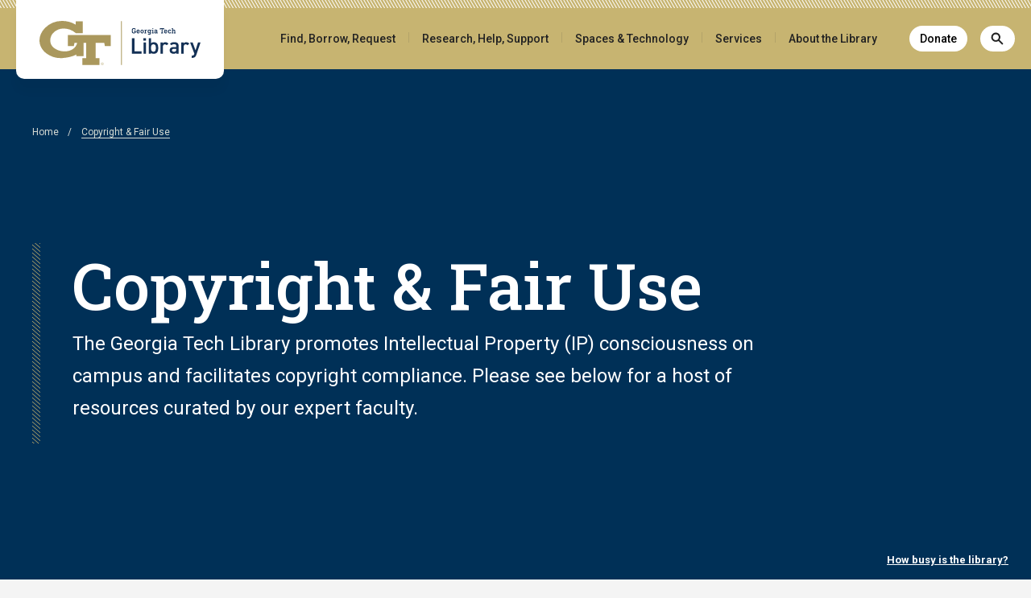

--- FILE ---
content_type: text/html; charset=UTF-8
request_url: https://www.library.gatech.edu/copyright
body_size: 115441
content:
<!DOCTYPE html>
<html lang="en" dir="ltr" prefix="content: http://purl.org/rss/1.0/modules/content/  dc: http://purl.org/dc/terms/  foaf: http://xmlns.com/foaf/0.1/  og: http://ogp.me/ns#  rdfs: http://www.w3.org/2000/01/rdf-schema#  schema: http://schema.org/  sioc: http://rdfs.org/sioc/ns#  sioct: http://rdfs.org/sioc/types#  skos: http://www.w3.org/2004/02/skos/core#  xsd: http://www.w3.org/2001/XMLSchema# ">
  <head>
    <meta charset="utf-8" />
<noscript><style>form.antibot * :not(.antibot-message) { display: none !important; }</style>
</noscript><script async src="https://www.googletagmanager.com/gtag/js?id=UA-2782573-1"></script>
<script>window.dataLayer = window.dataLayer || [];function gtag(){dataLayer.push(arguments)};gtag("js", new Date());gtag("set", "developer_id.dMDhkMT", true);gtag("config", "UA-2782573-1", {"groups":"default","anonymize_ip":true,"page_placeholder":"PLACEHOLDER_page_path","allow_ad_personalization_signals":false});</script>
<meta name="description" content="The Georgia Tech Library promotes Intellectual Property (IP) consciousness on campus and facilitates copyright compliance. Please see below for a host of resources curated by our expert faculty." />
<meta name="Generator" content="Drupal 10 (https://www.drupal.org)" />
<meta name="MobileOptimized" content="width" />
<meta name="HandheldFriendly" content="true" />
<meta name="viewport" content="width=device-width, initial-scale=1.0" />
<link rel="icon" href="/sites/default/files/favicon_1.ico" type="image/vnd.microsoft.icon" />
<link rel="canonical" href="https://www.library.gatech.edu/copyright" />
<link rel="shortlink" href="https://www.library.gatech.edu/node/657" />
<script src="/sites/default/files/google_tag/gtlib/google_tag.script.js?t9tjjt" defer></script>

    <title>Copyright &amp; Fair Use | Georgia Tech Library</title>
    <link rel="stylesheet" media="all" href="/sites/default/files/css/css_3yHtWZqeII6JlU6tprYIa_DSvMKs9GfLFHcQgV33lEU.css?delta=0&amp;language=en&amp;theme=gtl_theme&amp;include=[base64]" />
<link rel="stylesheet" media="all" href="/sites/default/files/css/css_cbcZlhplUrKZsIKAfHrZt61tvwjdDDymLZ5LBNLegm8.css?delta=1&amp;language=en&amp;theme=gtl_theme&amp;include=[base64]" />
<link rel="stylesheet" media="all" href="https://fonts.googleapis.com/css2?family=Abel&amp;family=Roboto+Condensed:wght@400;700&amp;family=Roboto+Slab:wght@400;500;700&amp;family=Roboto:wght@300;400;500;700&amp;display=swap" />
<link rel="stylesheet" media="all" href="/sites/default/files/css/css_nEztEWbkt3BVS0yt_jxgNFSN1IiyjYkUqwaLFaJ4R7E.css?delta=3&amp;language=en&amp;theme=gtl_theme&amp;include=[base64]" />

    <script src="https://pro.fontawesome.com/releases/v5.15.4/js/all.js" defer crossorigin="anonymous" integrity="sha384-8nTbev/iV1sg3ESYOAkRPRDMDa5s0sknqroAe9z4DiM+WDr1i/VKi5xLWsn87Car" data-search-pseudo-elements></script>
<script src="https://use.fontawesome.com/releases/v5.5.0/js/v4-shims.js" defer crossorigin="anonymous" integrity="sha384-8nTbev/iV1sg3ESYOAkRPRDMDa5s0sknqroAe9z4DiM+WDr1i/VKi5xLWsn87Car" data-search-pseudo-elements></script>

  </head>
  <body class="path-node page-node-type-page">
        <a href="#main-content" class="visually-hidden focusable skip-link">
      Skip to main content
    </a>
    <noscript><iframe src="https://www.googletagmanager.com/ns.html?id=GTM-KC8XXD5" height="0" width="0" style="display:none;visibility:hidden"></iframe></noscript>
      <div class="dialog-off-canvas-main-canvas" data-off-canvas-main-canvas>
    
<div class="layout-container">

                                                                                                                          



<header role="banner" class="header header_gatech_new">
  <div class="header__hatch"></div>
  <div class="header__inner l-center">
    <a href="https://www.library.gatech.edu/" class="header__logo">
      <img src="/themes/custom/gtl_theme/dist/assets/georgia-tech-library-logo.svg" alt="Georgia Tech Library">
    </a>
    <div class="header__menu">
      <div class="primary-menu">
        

<nav class="main-menu main-navigation">
  <ul class="nav-menu-mega-menu accessible-megamenu main-navigation__menu">
        <li class="nav-item-mega-menu main-navigation__item accessible-megamenu-top-nav-item">
      <a href="/find-borrow-request" class="main-navigation__navbar-text">
        Find, Borrow, Request
      </a>
      <div class="sub-nav-mega-menu main-navigation__mega-menu">
        <div class="main-navigation__mega-menu-inner">
                      <div class="main-navigation__mega-menu-group ">
              <span class="main-navigation__group-title">Find Materials</span>
                          <ul class="sub-nav-mega-menu-group main-navigation__group-menu" role="menu">
                                  <li class="main-navigation__group-item accessible-megamenu-panel-group" role="menuitem">
                    <a class="main-navigation__group-link" href="https://gatech-primo.hosted.exlibrisgroup.com/primo-explore/search?search_scope=default_scope&amp;vid=01GALI_GIT&amp;lang=en_US&amp;offset=0">Library Catalog</a>
                  </li>
                                  <li class="main-navigation__group-item accessible-megamenu-panel-group" role="menuitem">
                    <a class="main-navigation__group-link" href="/books">Books &amp; eBooks</a>
                  </li>
                                  <li class="main-navigation__group-item accessible-megamenu-panel-group" role="menuitem">
                    <a class="main-navigation__group-link" href="https://gatech-primo.hosted.exlibrisgroup.com/primo-explore/search?search_scope=primo_central&amp;vid=01GALI_GIT&amp;lang=en_US&amp;offset=0">Articles</a>
                  </li>
                                  <li class="main-navigation__group-item accessible-megamenu-panel-group" role="menuitem">
                    <a class="main-navigation__group-link" href="http://libguides.library.gatech.edu/az.php">Databases</a>
                  </li>
                                  <li class="main-navigation__group-item accessible-megamenu-panel-group" role="menuitem">
                    <a class="main-navigation__group-link" href="https://galileo-gatech.primo.exlibrisgroup.com/discovery/jsearch?vid=01GALI_GIT%3AGT&amp;lang=en">Journals A-Z</a>
                  </li>
                                  <li class="main-navigation__group-item accessible-megamenu-panel-group" role="menuitem">
                    <a class="main-navigation__group-link" href="https://browzine.com/libraries/287/subjects">Journals by Subject</a>
                  </li>
                                  <li class="main-navigation__group-item accessible-megamenu-panel-group" role="menuitem">
                    <a class="main-navigation__group-link" href="/reading-lists">Reading Lists &amp; Course Reserves</a>
                  </li>
                                  <li class="main-navigation__group-item accessible-megamenu-panel-group" role="menuitem">
                    <a class="main-navigation__group-link" href="https://repository.gatech.edu">GT Digital Repository</a>
                  </li>
                              </ul>
                        </div>
                      <div class="main-navigation__mega-menu-group ">
              <span class="main-navigation__group-title">Borrow &amp; Request</span>
                          <ul class="sub-nav-mega-menu-group main-navigation__group-menu" role="menu">
                                  <li class="main-navigation__group-item accessible-megamenu-panel-group" role="menuitem">
                    <a class="main-navigation__group-link" href="/account">My Account</a>
                  </li>
                                  <li class="main-navigation__group-item accessible-megamenu-panel-group" role="menuitem">
                    <a class="main-navigation__group-link" href="/borrow-renew-return">Borrow, Renew &amp; Return</a>
                  </li>
                                  <li class="main-navigation__group-item accessible-megamenu-panel-group" role="menuitem">
                    <a class="main-navigation__group-link" href="/borrow-other-libraries">Borrow from Emory &amp; USG Libraries</a>
                  </li>
                                  <li class="main-navigation__group-item accessible-megamenu-panel-group" role="menuitem">
                    <a class="main-navigation__group-link" href="/ill-faq">Interlibrary Loan</a>
                  </li>
                                  <li class="main-navigation__group-item accessible-megamenu-panel-group" role="menuitem">
                    <a class="main-navigation__group-link" href="/purchase">Recommend a Purchase</a>
                  </li>
                              </ul>
                        </div>
                      <div class="main-navigation__mega-menu-group ">
              <span class="main-navigation__group-title">Archives &amp; Special Collections</span>
                          <ul class="sub-nav-mega-menu-group main-navigation__group-menu" role="menu">
                                  <li class="main-navigation__group-item accessible-megamenu-panel-group" role="menuitem">
                    <a class="main-navigation__group-link" href="/archives">Archives Home</a>
                  </li>
                                  <li class="main-navigation__group-item accessible-megamenu-panel-group" role="menuitem">
                    <a class="main-navigation__group-link" href="/archives-collections">Collecting Areas</a>
                  </li>
                                  <li class="main-navigation__group-item accessible-megamenu-panel-group" role="menuitem">
                    <a class="main-navigation__group-link" href="/archives-teaching">Teaching &amp; Learning</a>
                  </li>
                                  <li class="main-navigation__group-item accessible-megamenu-panel-group" role="menuitem">
                    <a class="main-navigation__group-link" href="/using-the-archives">Using the Archives</a>
                  </li>
                                  <li class="main-navigation__group-item accessible-megamenu-panel-group" role="menuitem">
                    <a class="main-navigation__group-link" href="/archives-reading-room">Archives Reading Room</a>
                  </li>
                                  <li class="main-navigation__group-item accessible-megamenu-panel-group" role="menuitem">
                    <a class="main-navigation__group-link" href="/records-management">Records Management</a>
                  </li>
                              </ul>
                        </div>
                  </div>
      </div>
    </li>
    <li class="main-navigation__separator-item" aria-hidden="true"><svg class="main-navigation__separator-svg" xmlns="http://www.w3.org/2000/svg" viewBox="0 0 33 15"><path fill="none" stroke="#b3a369" stroke-miterlimit="10" d="M16.5 1v13"/></svg></li>        <li class="nav-item-mega-menu main-navigation__item accessible-megamenu-top-nav-item">
      <a href="/research-help-support" class="main-navigation__navbar-text">
        Research, Help, Support
      </a>
      <div class="sub-nav-mega-menu main-navigation__mega-menu">
        <div class="main-navigation__mega-menu-inner">
                      <div class="main-navigation__mega-menu-group ">
              <span class="main-navigation__group-title">Get Help</span>
                          <ul class="sub-nav-mega-menu-group main-navigation__group-menu" role="menu">
                                  <li class="main-navigation__group-item accessible-megamenu-panel-group" role="menuitem">
                    <a class="main-navigation__group-link" href="/help">Ask Us!</a>
                  </li>
                                  <li class="main-navigation__group-item accessible-megamenu-panel-group" role="menuitem">
                    <a class="main-navigation__group-link" href="/experts">Research Consultations</a>
                  </li>
                                  <li class="main-navigation__group-item accessible-megamenu-panel-group" role="menuitem">
                    <a class="main-navigation__group-link" href="/events-workshops">Library Workshops</a>
                  </li>
                                  <li class="main-navigation__group-item accessible-megamenu-panel-group" role="menuitem">
                    <a class="main-navigation__group-link" href="http://libguides.library.gatech.edu">Resource Guides</a>
                  </li>
                                  <li class="main-navigation__group-item accessible-megamenu-panel-group" role="menuitem">
                    <a class="main-navigation__group-link" href="http://libguides.library.gatech.edu/how-to-use-citations">Cite Your Sources</a>
                  </li>
                                  <li class="main-navigation__group-item accessible-megamenu-panel-group" role="menuitem">
                    <a class="main-navigation__group-link" href="/research-help-support/accessing-eresources">Accessing eResources</a>
                  </li>
                              </ul>
                        </div>
                      <div class="main-navigation__mega-menu-group ">
              <span class="main-navigation__group-title">Research &amp; Scholarship</span>
                          <ul class="sub-nav-mega-menu-group main-navigation__group-menu" role="menu">
                                  <li class="main-navigation__group-item accessible-megamenu-panel-group" role="menuitem">
                    <a class="main-navigation__group-link" href="http://libguides.library.gatech.edu/az.php">Databases</a>
                  </li>
                                  <li class="main-navigation__group-item accessible-megamenu-panel-group" role="menuitem">
                    <a class="main-navigation__group-link" href="/patents">Patents &amp; Trademarks</a>
                  </li>
                                  <li class="main-navigation__group-item accessible-megamenu-panel-group" role="menuitem">
                    <a class="main-navigation__group-link" href="/research-data-curation">Research Data Curation</a>
                  </li>
                                  <li class="main-navigation__group-item accessible-megamenu-panel-group" role="menuitem">
                    <a class="main-navigation__group-link" href="/open-access">Open Access</a>
                  </li>
                                  <li class="main-navigation__group-item accessible-megamenu-panel-group" role="menuitem">
                    <a class="main-navigation__group-link" href="/copyright">Copyright &amp; Fair Use</a>
                  </li>
                                  <li class="main-navigation__group-item accessible-megamenu-panel-group" role="menuitem">
                    <a class="main-navigation__group-link" href="https://repository.gatech.edu/">GT Digital Repository</a>
                  </li>
                                  <li class="main-navigation__group-item accessible-megamenu-panel-group" role="menuitem">
                    <a class="main-navigation__group-link" href="/archives">Archives &amp; Special Collections</a>
                  </li>
                              </ul>
                        </div>
                      <div class="main-navigation__mega-menu-group ">
              <span class="main-navigation__group-title">Teaching &amp; Learning</span>
                          <ul class="sub-nav-mega-menu-group main-navigation__group-menu" role="menu">
                                  <li class="main-navigation__group-item accessible-megamenu-panel-group" role="menuitem">
                    <a class="main-navigation__group-link" href="/experts">Experts</a>
                  </li>
                                  <li class="main-navigation__group-item accessible-megamenu-panel-group" role="menuitem">
                    <a class="main-navigation__group-link" href="/instruction">Instruction Support</a>
                  </li>
                                  <li class="main-navigation__group-item accessible-megamenu-panel-group" role="menuitem">
                    <a class="main-navigation__group-link" href="/events-workshops">Events &amp; Workshops</a>
                  </li>
                                  <li class="main-navigation__group-item accessible-megamenu-panel-group" role="menuitem">
                    <a class="main-navigation__group-link" href="/classrooms">Library Classrooms</a>
                  </li>
                                  <li class="main-navigation__group-item accessible-megamenu-panel-group" role="menuitem">
                    <a class="main-navigation__group-link" href="/reading-lists">Reading Lists &amp; Course Reserves</a>
                  </li>
                                  <li class="main-navigation__group-item accessible-megamenu-panel-group" role="menuitem">
                    <a class="main-navigation__group-link" href="/oer">Textbook Affordability &amp; OER</a>
                  </li>
                              </ul>
                        </div>
                      <div class="main-navigation__mega-menu-group ">
              <span class="main-navigation__group-title">Information for...</span>
                          <ul class="sub-nav-mega-menu-group main-navigation__group-menu" role="menu">
                                  <li class="main-navigation__group-item accessible-megamenu-panel-group" role="menuitem">
                    <a class="main-navigation__group-link" href="/undergrads">Undergrads</a>
                  </li>
                                  <li class="main-navigation__group-item accessible-megamenu-panel-group" role="menuitem">
                    <a class="main-navigation__group-link" href="/grads">Grad Students</a>
                  </li>
                                  <li class="main-navigation__group-item accessible-megamenu-panel-group" role="menuitem">
                    <a class="main-navigation__group-link" href="/faculty">Faculty &amp; Instructors</a>
                  </li>
                                  <li class="main-navigation__group-item accessible-megamenu-panel-group" role="menuitem">
                    <a class="main-navigation__group-link" href="/distance-learners">Distance Learners</a>
                  </li>
                              </ul>
                        </div>
                  </div>
      </div>
    </li>
    <li class="main-navigation__separator-item" aria-hidden="true"><svg class="main-navigation__separator-svg" xmlns="http://www.w3.org/2000/svg" viewBox="0 0 33 15"><path fill="none" stroke="#b3a369" stroke-miterlimit="10" d="M16.5 1v13"/></svg></li>        <li class="nav-item-mega-menu main-navigation__item accessible-megamenu-top-nav-item">
      <a href="/spaces-technology" class="main-navigation__navbar-text">
        Spaces &amp; Technology
      </a>
      <div class="sub-nav-mega-menu main-navigation__mega-menu">
        <div class="main-navigation__mega-menu-inner">
                      <div class="main-navigation__mega-menu-group ">
              <span class="main-navigation__group-title">Spaces, Lockers &amp; Events</span>
                          <ul class="sub-nav-mega-menu-group main-navigation__group-menu" role="menu">
                                  <li class="main-navigation__group-item accessible-megamenu-panel-group" role="menuitem">
                    <a class="main-navigation__group-link" href="/spaces-technology/reserve">Reserve a Space</a>
                  </li>
                                  <li class="main-navigation__group-item accessible-megamenu-panel-group" role="menuitem">
                    <a class="main-navigation__group-link" href="/study-spaces">Collaborative &amp; Quiet Study Spaces</a>
                  </li>
                                  <li class="main-navigation__group-item accessible-megamenu-panel-group" role="menuitem">
                    <a class="main-navigation__group-link" href="/lockers">Lockers</a>
                  </li>
                                  <li class="main-navigation__group-item accessible-megamenu-panel-group" role="menuitem">
                    <a class="main-navigation__group-link" href="/library-arts">ARTS Initiatives</a>
                  </li>
                                  <li class="main-navigation__group-item accessible-megamenu-panel-group" role="menuitem">
                    <a class="main-navigation__group-link" href="/spaces-technology/reserve/event-spaces">Event Spaces</a>
                  </li>
                                  <li class="main-navigation__group-item accessible-megamenu-panel-group" role="menuitem">
                    <a class="main-navigation__group-link" href="/events-workshops">Events &amp; Workshops</a>
                  </li>
                              </ul>
                        </div>
                      <div class="main-navigation__mega-menu-group ">
              <span class="main-navigation__group-title">Computers, Printing, Media &amp; Technology</span>
                          <ul class="sub-nav-mega-menu-group main-navigation__group-menu" role="menu">
                                  <li class="main-navigation__group-item accessible-megamenu-panel-group" role="menuitem">
                    <a class="main-navigation__group-link" href="/computing">Computers &amp; Printing</a>
                  </li>
                                  <li class="main-navigation__group-item accessible-megamenu-panel-group" role="menuitem">
                    <a class="main-navigation__group-link" href="/gadgets">Equipment Lending (Gadgets)</a>
                  </li>
                                  <li class="main-navigation__group-item accessible-megamenu-panel-group" role="menuitem">
                    <a class="main-navigation__group-link" href="/vizlab">Data Visualization</a>
                  </li>
                                  <li class="main-navigation__group-item accessible-megamenu-panel-group" role="menuitem">
                    <a class="main-navigation__group-link" href="/spaces-technology/xr-technologies">XR Technologies</a>
                  </li>
                                  <li class="main-navigation__group-item accessible-megamenu-panel-group" role="menuitem">
                    <a class="main-navigation__group-link" href="/retrotech">retroTECH</a>
                  </li>
                                  <li class="main-navigation__group-item accessible-megamenu-panel-group" role="menuitem">
                    <a class="main-navigation__group-link" href="/media-scholarship-commons">Media Scholarship Commons</a>
                  </li>
                                  <li class="main-navigation__group-item accessible-megamenu-panel-group" role="menuitem">
                    <a class="main-navigation__group-link" href="/media-scholarship-commons/#print">Print Studio</a>
                  </li>
                                  <li class="main-navigation__group-item accessible-megamenu-panel-group" role="menuitem">
                    <a class="main-navigation__group-link" href="/media-scholarship-commons#video">Audio &amp; Video Recording Studios</a>
                  </li>
                                  <li class="main-navigation__group-item accessible-megamenu-panel-group" role="menuitem">
                    <a class="main-navigation__group-link" href="/media-guide">Media Bridge &amp; Interactive Media Zone</a>
                  </li>
                              </ul>
                        </div>
                      <div class="main-navigation__mega-menu-group ">
              <span class="main-navigation__group-title">Library Spaces</span>
                          <ul class="sub-nav-mega-menu-group main-navigation__group-menu" role="menu">
                                  <li class="main-navigation__group-item accessible-megamenu-panel-group" role="menuitem">
                    <a class="main-navigation__group-link" href="/infodesk">INFODesk</a>
                  </li>
                                  <li class="main-navigation__group-item accessible-megamenu-panel-group" role="menuitem">
                    <a class="main-navigation__group-link" href="/classrooms">Library Classrooms</a>
                  </li>
                                  <li class="main-navigation__group-item accessible-megamenu-panel-group" role="menuitem">
                    <a class="main-navigation__group-link" href="/grad-community">Graduate Student Community</a>
                  </li>
                                  <li class="main-navigation__group-item accessible-megamenu-panel-group" role="menuitem">
                    <a class="main-navigation__group-link" href="/dissertation-defense">Dissertation Defense Room</a>
                  </li>
                                  <li class="main-navigation__group-item accessible-megamenu-panel-group" role="menuitem">
                    <a class="main-navigation__group-link" href="/faculty-research-zone">Faculty Research Zone</a>
                  </li>
                                  <li class="main-navigation__group-item accessible-megamenu-panel-group" role="menuitem">
                    <a class="main-navigation__group-link" href="/teaching-studio">Teaching Studio</a>
                  </li>
                                  <li class="main-navigation__group-item accessible-megamenu-panel-group" role="menuitem">
                    <a class="main-navigation__group-link" href="/scifi-lounge">Science Fiction Lounge</a>
                  </li>
                                  <li class="main-navigation__group-item accessible-megamenu-panel-group" role="menuitem">
                    <a class="main-navigation__group-link" href="/exhibits-gallery">Exhibits Gallery</a>
                  </li>
                                  <li class="main-navigation__group-item accessible-megamenu-panel-group" role="menuitem">
                    <a class="main-navigation__group-link" href="/materials-library">Materials Library</a>
                  </li>
                                  <li class="main-navigation__group-item accessible-megamenu-panel-group" role="menuitem">
                    <a class="main-navigation__group-link" href="/clough">Clough Commons</a>
                  </li>
                              </ul>
                        </div>
                  </div>
      </div>
    </li>
    <li class="main-navigation__separator-item" aria-hidden="true"><svg class="main-navigation__separator-svg" xmlns="http://www.w3.org/2000/svg" viewBox="0 0 33 15"><path fill="none" stroke="#b3a369" stroke-miterlimit="10" d="M16.5 1v13"/></svg></li>        <li class="nav-item-mega-menu main-navigation__item accessible-megamenu-top-nav-item">
      <a href="/service-management" class="main-navigation__navbar-text">
        Services
      </a>
      <div class="sub-nav-mega-menu main-navigation__mega-menu">
        <div class="main-navigation__mega-menu-inner">
                      <div class="main-navigation__mega-menu-group ">
              <span class="main-navigation__group-title">View the Library’s array of innovative services that support scholarship.</span>
                          <ul class="sub-nav-mega-menu-group main-navigation__group-menu" role="menu">
                                  <li class="main-navigation__group-item accessible-megamenu-panel-group" role="menuitem">
                    <a class="main-navigation__group-link" href="/service-management">Library Service Listing</a>
                  </li>
                              </ul>
                        </div>
                  </div>
      </div>
    </li>
    <li class="main-navigation__separator-item" aria-hidden="true"><svg class="main-navigation__separator-svg" xmlns="http://www.w3.org/2000/svg" viewBox="0 0 33 15"><path fill="none" stroke="#b3a369" stroke-miterlimit="10" d="M16.5 1v13"/></svg></li>        <li class="nav-item-mega-menu main-navigation__item accessible-megamenu-top-nav-item">
      <a href="/about" class="main-navigation__navbar-text">
        About the Library
      </a>
      <div class="sub-nav-mega-menu main-navigation__mega-menu">
        <div class="main-navigation__mega-menu-inner">
                      <div class="main-navigation__mega-menu-group ">
              <span class="main-navigation__group-title">General Information</span>
                          <ul class="sub-nav-mega-menu-group main-navigation__group-menu" role="menu">
                                  <li class="main-navigation__group-item accessible-megamenu-panel-group" role="menuitem">
                    <a class="main-navigation__group-link" href="/locations">Locations</a>
                  </li>
                                  <li class="main-navigation__group-item accessible-megamenu-panel-group" role="menuitem">
                    <a class="main-navigation__group-link" href="/hours">Hours</a>
                  </li>
                                  <li class="main-navigation__group-item accessible-megamenu-panel-group" role="menuitem">
                    <a class="main-navigation__group-link" href="/visitors">Visitor Information</a>
                  </li>
                                  <li class="main-navigation__group-item accessible-megamenu-panel-group" role="menuitem">
                    <a class="main-navigation__group-link" href="/jobs">Job Opportunities</a>
                  </li>
                                  <li class="main-navigation__group-item accessible-megamenu-panel-group" role="menuitem">
                    <a class="main-navigation__group-link" href="/tours">Virtually Tour the Library</a>
                  </li>
                                  <li class="main-navigation__group-item accessible-megamenu-panel-group" role="menuitem">
                    <a class="main-navigation__group-link" href="/engage">Engage with the Library</a>
                  </li>
                              </ul>
                        </div>
                      <div class="main-navigation__mega-menu-group ">
              <span class="main-navigation__group-title">Our Organization</span>
                          <ul class="sub-nav-mega-menu-group main-navigation__group-menu" role="menu">
                                  <li class="main-navigation__group-item accessible-megamenu-panel-group" role="menuitem">
                    <a class="main-navigation__group-link" href="/leslie-sharp">Dean of Libraries</a>
                  </li>
                                  <li class="main-navigation__group-item accessible-megamenu-panel-group" role="menuitem">
                    <a class="main-navigation__group-link" href="/directory?s=&amp;department=1339">Leadership Team</a>
                  </li>
                                  <li class="main-navigation__group-item accessible-megamenu-panel-group" role="menuitem">
                    <a class="main-navigation__group-link" href="/directory">Staff Directory</a>
                  </li>
                                  <li class="main-navigation__group-item accessible-megamenu-panel-group" role="menuitem">
                    <a class="main-navigation__group-link" href="https://app.pingboard.com/s/u4TOOEodeBaYIGa4YV4VKGmzBOdqyjCFFfPfsPW9mstKCTfwEHeF_4OkOJ9Er2pmQk0BKFJWug3wCSwj1V4OvQ/org_chart">Org Chart</a>
                  </li>
                                  <li class="main-navigation__group-item accessible-megamenu-panel-group" role="menuitem">
                    <a class="main-navigation__group-link" href="/about#mission">Mission &amp; Vision</a>
                  </li>
                                  <li class="main-navigation__group-item accessible-megamenu-panel-group" role="menuitem">
                    <a class="main-navigation__group-link" href="/about/impactreport">2024 Impact Report</a>
                  </li>
                                  <li class="main-navigation__group-item accessible-megamenu-panel-group" role="menuitem">
                    <a class="main-navigation__group-link" href="/dashboard">Library Dashboard</a>
                  </li>
                              </ul>
                        </div>
                      <div class="main-navigation__mega-menu-group ">
              <span class="main-navigation__group-title">Policies &amp; Guidelines</span>
                          <ul class="sub-nav-mega-menu-group main-navigation__group-menu" role="menu">
                                  <li class="main-navigation__group-item accessible-megamenu-panel-group" role="menuitem">
                    <a class="main-navigation__group-link" href="/privacy-policy">Privacy Policy</a>
                  </li>
                                  <li class="main-navigation__group-item accessible-megamenu-panel-group" role="menuitem">
                    <a class="main-navigation__group-link" href="/about/freedom-of-inquiry">Freedom of Inquiry &amp; Expression</a>
                  </li>
                                  <li class="main-navigation__group-item accessible-megamenu-panel-group" role="menuitem">
                    <a class="main-navigation__group-link" href="/visitor-policy">Visitor Policy</a>
                  </li>
                                  <li class="main-navigation__group-item accessible-megamenu-panel-group" role="menuitem">
                    <a class="main-navigation__group-link" href="/checkout-renew-return#lending">Lending Policies</a>
                  </li>
                                  <li class="main-navigation__group-item accessible-megamenu-panel-group" role="menuitem">
                    <a class="main-navigation__group-link" href="/eresource-policies">eResource Policies</a>
                  </li>
                                  <li class="main-navigation__group-item accessible-megamenu-panel-group" role="menuitem">
                    <a class="main-navigation__group-link" href="https://library.gatech.edu/sites/default/files/2020-05/Library%20Records%20Center%20Collections%20Policy_20200508.pdf">LRC Collections Policy</a>
                  </li>
                                  <li class="main-navigation__group-item accessible-megamenu-panel-group" role="menuitem">
                    <a class="main-navigation__group-link" href="/sites/default/files/2024-08/Library-Complex-Posting-Guidelines_0.pdf">Posting Guidelines &amp; Practices</a>
                  </li>
                                  <li class="main-navigation__group-item accessible-megamenu-panel-group" role="menuitem">
                    <a class="main-navigation__group-link" href="/sites/default/files/2025-05/Lost-Found-Procedures-250516.pdf">Lost &amp; Found Policies</a>
                  </li>
                                  <li class="main-navigation__group-item accessible-megamenu-panel-group" role="menuitem">
                    <a class="main-navigation__group-link" href="/about/accessibility">Info for Users with Disabilities</a>
                  </li>
                                  <li class="main-navigation__group-item accessible-megamenu-panel-group" role="menuitem">
                    <a class="main-navigation__group-link" href="/about/emergency-preparedness">Library Emergency Preparedness</a>
                  </li>
                                  <li class="main-navigation__group-item accessible-megamenu-panel-group" role="menuitem">
                    <a class="main-navigation__group-link" href="/records-management">Records Management</a>
                  </li>
                              </ul>
                        </div>
                      <div class="main-navigation__mega-menu-group ">
              <span class="main-navigation__group-title">Connect with Us</span>
                          <ul class="sub-nav-mega-menu-group main-navigation__group-menu" role="menu">
                                  <li class="main-navigation__group-item accessible-megamenu-panel-group" role="menuitem">
                    <a class="main-navigation__group-link" href="/articles">News</a>
                  </li>
                                  <li class="main-navigation__group-item accessible-megamenu-panel-group" role="menuitem">
                    <a class="main-navigation__group-link" href="/events-workshops">Events &amp; Workshops</a>
                  </li>
                                  <li class="main-navigation__group-item accessible-megamenu-panel-group" role="menuitem">
                    <a class="main-navigation__group-link" href="/exhibits-gallery">Exhibits</a>
                  </li>
                                  <li class="main-navigation__group-item accessible-megamenu-panel-group" role="menuitem">
                    <a class="main-navigation__group-link" href="/spaces-technology/reserve/event-spaces">Event Spaces</a>
                  </li>
                                  <li class="main-navigation__group-item accessible-megamenu-panel-group" role="menuitem">
                    <a class="main-navigation__group-link" href="/give">Give to the Library</a>
                  </li>
                              </ul>
                        </div>
                  </div>
      </div>
    </li>
          </ul>
</nav>
      </div>
      <div class="secondary-menu">
                  <a href="/give" class="header__menu--secondary-item give-item">
            Donate
          </a>
                <button class="header__menu--secondary-item search-toggler" aria-label="Search"></button>
        <a id="mobile-menu-toggler" class="mobile-menu-toggle" href="#sidr">
          <span class="sr-only">Toggle mobile menu</span>
        </a>
        <div class="header__search-popup-container" aria-hidden="true">
          <div class="header__search-wrapper">
            <input type="search" name="search" placeholder="Search..." class="header__search-input">
            <button class="btn btn--primary header__search-button">
              <span class="sr-only">Search</span>
              <svg xmlns="http://www.w3.org/2000/svg" xmlns:xlink="http://www.w3.org/1999/xlink" x="0px" y="0px" viewBox="0 0 24 24" style="enable-background:new 0 0 24 24;" xml:space="preserve">
                <path d="M23.7,22.3l-7.6-7.5c1.4-1.6,2.1-3.7,2.1-5.8c0-5-4.1-9-9.1-9S0,4,0,9c0,5,4.1,9,9.1,9c2,0,3.9-0.6,5.5-1.8l7.7,7.6
                  c0.2,0.2,0.4,0.3,0.7,0.3c0.3,0,0.5-0.1,0.7-0.3C24.1,23.3,24.1,22.7,23.7,22.3z M14,14.1C14,14.1,14,14.1,14,14.1
                  c-1.3,1.2-3.1,1.9-4.9,1.9C5.2,16,2,12.9,2,9s3.2-7,7.1-7s7.1,3.1,7.1,7C16.2,10.9,15.4,12.7,14,14.1z"></path>
              </svg>
            </button>
          </div>
        </div>
      </div>
    </div>
    <div id="sidr">
      <div class="header__mobile-menu-container">
        



<nav class="mobile-menu-container">
  <ul class="mobile-menu" id="mobile--main-menu">
          <li class="nav-item-mobile-menu first-level">
        <button class="mobile-menu--parent-btn" aria-haspopup="true">
          Find, Borrow, Request
        </button>
        <div class="sub-nav-mobile-menu">
          <div class="mobile-menu--inner">
            <button class="main-back-button" type="button">
              <span class="sr-only">Go back to </span>
              Main menu
            </button>
            <a href="/find-borrow-request" class="main-navigation__navbar-text">
              Find, Borrow, Request
            </a>
                          <button class="mobile-menu--group-button" type="button">Find Materials</button>
                              <ul class="mobile-menu--group-menu second-level" data-parent="#mobile--main-menu">
                  <li class="back-button">
                    <button type="button">
                      <span class="sr-only">Go back to </span>
                      Find Materials
                    </button>
                  </li>
                                      <li class="mobile-menu--group-item">
                      <a class="mobile-menu--group-link" href="https://gatech-primo.hosted.exlibrisgroup.com/primo-explore/search?search_scope=default_scope&amp;vid=01GALI_GIT&amp;lang=en_US&amp;offset=0">Library Catalog</a>
                    </li>
                                      <li class="mobile-menu--group-item">
                      <a class="mobile-menu--group-link" href="/books">Books &amp; eBooks</a>
                    </li>
                                      <li class="mobile-menu--group-item">
                      <a class="mobile-menu--group-link" href="https://gatech-primo.hosted.exlibrisgroup.com/primo-explore/search?search_scope=primo_central&amp;vid=01GALI_GIT&amp;lang=en_US&amp;offset=0">Articles</a>
                    </li>
                                      <li class="mobile-menu--group-item">
                      <a class="mobile-menu--group-link" href="http://libguides.library.gatech.edu/az.php">Databases</a>
                    </li>
                                      <li class="mobile-menu--group-item">
                      <a class="mobile-menu--group-link" href="https://galileo-gatech.primo.exlibrisgroup.com/discovery/jsearch?vid=01GALI_GIT%3AGT&amp;lang=en">Journals A-Z</a>
                    </li>
                                      <li class="mobile-menu--group-item">
                      <a class="mobile-menu--group-link" href="https://browzine.com/libraries/287/subjects">Journals by Subject</a>
                    </li>
                                      <li class="mobile-menu--group-item">
                      <a class="mobile-menu--group-link" href="/reading-lists">Reading Lists &amp; Course Reserves</a>
                    </li>
                                      <li class="mobile-menu--group-item">
                      <a class="mobile-menu--group-link" href="https://repository.gatech.edu">GT Digital Repository</a>
                    </li>
                                  </ul>
                                        <button class="mobile-menu--group-button" type="button">Borrow &amp; Request</button>
                              <ul class="mobile-menu--group-menu second-level" data-parent="#mobile--main-menu">
                  <li class="back-button">
                    <button type="button">
                      <span class="sr-only">Go back to </span>
                      Borrow &amp; Request
                    </button>
                  </li>
                                      <li class="mobile-menu--group-item">
                      <a class="mobile-menu--group-link" href="/account">My Account</a>
                    </li>
                                      <li class="mobile-menu--group-item">
                      <a class="mobile-menu--group-link" href="/borrow-renew-return">Borrow, Renew &amp; Return</a>
                    </li>
                                      <li class="mobile-menu--group-item">
                      <a class="mobile-menu--group-link" href="/borrow-other-libraries">Borrow from Emory &amp; USG Libraries</a>
                    </li>
                                      <li class="mobile-menu--group-item">
                      <a class="mobile-menu--group-link" href="/ill-faq">Interlibrary Loan</a>
                    </li>
                                      <li class="mobile-menu--group-item">
                      <a class="mobile-menu--group-link" href="/purchase">Recommend a Purchase</a>
                    </li>
                                  </ul>
                                        <button class="mobile-menu--group-button" type="button">Archives &amp; Special Collections</button>
                              <ul class="mobile-menu--group-menu second-level" data-parent="#mobile--main-menu">
                  <li class="back-button">
                    <button type="button">
                      <span class="sr-only">Go back to </span>
                      Archives &amp; Special Collections
                    </button>
                  </li>
                                      <li class="mobile-menu--group-item">
                      <a class="mobile-menu--group-link" href="/archives">Archives Home</a>
                    </li>
                                      <li class="mobile-menu--group-item">
                      <a class="mobile-menu--group-link" href="/archives-collections">Collecting Areas</a>
                    </li>
                                      <li class="mobile-menu--group-item">
                      <a class="mobile-menu--group-link" href="/archives-teaching">Teaching &amp; Learning</a>
                    </li>
                                      <li class="mobile-menu--group-item">
                      <a class="mobile-menu--group-link" href="/using-the-archives">Using the Archives</a>
                    </li>
                                      <li class="mobile-menu--group-item">
                      <a class="mobile-menu--group-link" href="/archives-reading-room">Archives Reading Room</a>
                    </li>
                                      <li class="mobile-menu--group-item">
                      <a class="mobile-menu--group-link" href="/records-management">Records Management</a>
                    </li>
                                  </ul>
                                    </div>
        </div>
      </li>
          <li class="nav-item-mobile-menu first-level">
        <button class="mobile-menu--parent-btn" aria-haspopup="true">
          Research, Help, Support
        </button>
        <div class="sub-nav-mobile-menu">
          <div class="mobile-menu--inner">
            <button class="main-back-button" type="button">
              <span class="sr-only">Go back to </span>
              Main menu
            </button>
            <a href="/research-help-support" class="main-navigation__navbar-text">
              Research, Help, Support
            </a>
                          <button class="mobile-menu--group-button" type="button">Get Help</button>
                              <ul class="mobile-menu--group-menu second-level" data-parent="#mobile--main-menu">
                  <li class="back-button">
                    <button type="button">
                      <span class="sr-only">Go back to </span>
                      Get Help
                    </button>
                  </li>
                                      <li class="mobile-menu--group-item">
                      <a class="mobile-menu--group-link" href="/help">Ask Us!</a>
                    </li>
                                      <li class="mobile-menu--group-item">
                      <a class="mobile-menu--group-link" href="/experts">Research Consultations</a>
                    </li>
                                      <li class="mobile-menu--group-item">
                      <a class="mobile-menu--group-link" href="/events-workshops">Library Workshops</a>
                    </li>
                                      <li class="mobile-menu--group-item">
                      <a class="mobile-menu--group-link" href="http://libguides.library.gatech.edu">Resource Guides</a>
                    </li>
                                      <li class="mobile-menu--group-item">
                      <a class="mobile-menu--group-link" href="http://libguides.library.gatech.edu/how-to-use-citations">Cite Your Sources</a>
                    </li>
                                      <li class="mobile-menu--group-item">
                      <a class="mobile-menu--group-link" href="/research-help-support/accessing-eresources">Accessing eResources</a>
                    </li>
                                  </ul>
                                        <button class="mobile-menu--group-button" type="button">Research &amp; Scholarship</button>
                              <ul class="mobile-menu--group-menu second-level" data-parent="#mobile--main-menu">
                  <li class="back-button">
                    <button type="button">
                      <span class="sr-only">Go back to </span>
                      Research &amp; Scholarship
                    </button>
                  </li>
                                      <li class="mobile-menu--group-item">
                      <a class="mobile-menu--group-link" href="http://libguides.library.gatech.edu/az.php">Databases</a>
                    </li>
                                      <li class="mobile-menu--group-item">
                      <a class="mobile-menu--group-link" href="/patents">Patents &amp; Trademarks</a>
                    </li>
                                      <li class="mobile-menu--group-item">
                      <a class="mobile-menu--group-link" href="/research-data-curation">Research Data Curation</a>
                    </li>
                                      <li class="mobile-menu--group-item">
                      <a class="mobile-menu--group-link" href="/open-access">Open Access</a>
                    </li>
                                      <li class="mobile-menu--group-item">
                      <a class="mobile-menu--group-link" href="/copyright">Copyright &amp; Fair Use</a>
                    </li>
                                      <li class="mobile-menu--group-item">
                      <a class="mobile-menu--group-link" href="https://repository.gatech.edu/">GT Digital Repository</a>
                    </li>
                                      <li class="mobile-menu--group-item">
                      <a class="mobile-menu--group-link" href="/archives">Archives &amp; Special Collections</a>
                    </li>
                                  </ul>
                                        <button class="mobile-menu--group-button" type="button">Teaching &amp; Learning</button>
                              <ul class="mobile-menu--group-menu second-level" data-parent="#mobile--main-menu">
                  <li class="back-button">
                    <button type="button">
                      <span class="sr-only">Go back to </span>
                      Teaching &amp; Learning
                    </button>
                  </li>
                                      <li class="mobile-menu--group-item">
                      <a class="mobile-menu--group-link" href="/experts">Experts</a>
                    </li>
                                      <li class="mobile-menu--group-item">
                      <a class="mobile-menu--group-link" href="/instruction">Instruction Support</a>
                    </li>
                                      <li class="mobile-menu--group-item">
                      <a class="mobile-menu--group-link" href="/events-workshops">Events &amp; Workshops</a>
                    </li>
                                      <li class="mobile-menu--group-item">
                      <a class="mobile-menu--group-link" href="/classrooms">Library Classrooms</a>
                    </li>
                                      <li class="mobile-menu--group-item">
                      <a class="mobile-menu--group-link" href="/reading-lists">Reading Lists &amp; Course Reserves</a>
                    </li>
                                      <li class="mobile-menu--group-item">
                      <a class="mobile-menu--group-link" href="/oer">Textbook Affordability &amp; OER</a>
                    </li>
                                  </ul>
                                        <button class="mobile-menu--group-button" type="button">Information for...</button>
                              <ul class="mobile-menu--group-menu second-level" data-parent="#mobile--main-menu">
                  <li class="back-button">
                    <button type="button">
                      <span class="sr-only">Go back to </span>
                      Information for...
                    </button>
                  </li>
                                      <li class="mobile-menu--group-item">
                      <a class="mobile-menu--group-link" href="/undergrads">Undergrads</a>
                    </li>
                                      <li class="mobile-menu--group-item">
                      <a class="mobile-menu--group-link" href="/grads">Grad Students</a>
                    </li>
                                      <li class="mobile-menu--group-item">
                      <a class="mobile-menu--group-link" href="/faculty">Faculty &amp; Instructors</a>
                    </li>
                                      <li class="mobile-menu--group-item">
                      <a class="mobile-menu--group-link" href="/distance-learners">Distance Learners</a>
                    </li>
                                  </ul>
                                    </div>
        </div>
      </li>
          <li class="nav-item-mobile-menu first-level">
        <button class="mobile-menu--parent-btn" aria-haspopup="true">
          Spaces &amp; Technology
        </button>
        <div class="sub-nav-mobile-menu">
          <div class="mobile-menu--inner">
            <button class="main-back-button" type="button">
              <span class="sr-only">Go back to </span>
              Main menu
            </button>
            <a href="/spaces-technology" class="main-navigation__navbar-text">
              Spaces &amp; Technology
            </a>
                          <button class="mobile-menu--group-button" type="button">Spaces, Lockers &amp; Events</button>
                              <ul class="mobile-menu--group-menu second-level" data-parent="#mobile--main-menu">
                  <li class="back-button">
                    <button type="button">
                      <span class="sr-only">Go back to </span>
                      Spaces, Lockers &amp; Events
                    </button>
                  </li>
                                      <li class="mobile-menu--group-item">
                      <a class="mobile-menu--group-link" href="/spaces-technology/reserve">Reserve a Space</a>
                    </li>
                                      <li class="mobile-menu--group-item">
                      <a class="mobile-menu--group-link" href="/study-spaces">Collaborative &amp; Quiet Study Spaces</a>
                    </li>
                                      <li class="mobile-menu--group-item">
                      <a class="mobile-menu--group-link" href="/lockers">Lockers</a>
                    </li>
                                      <li class="mobile-menu--group-item">
                      <a class="mobile-menu--group-link" href="/library-arts">ARTS Initiatives</a>
                    </li>
                                      <li class="mobile-menu--group-item">
                      <a class="mobile-menu--group-link" href="/spaces-technology/reserve/event-spaces">Event Spaces</a>
                    </li>
                                      <li class="mobile-menu--group-item">
                      <a class="mobile-menu--group-link" href="/events-workshops">Events &amp; Workshops</a>
                    </li>
                                  </ul>
                                        <button class="mobile-menu--group-button" type="button">Computers, Printing, Media &amp; Technology</button>
                              <ul class="mobile-menu--group-menu second-level" data-parent="#mobile--main-menu">
                  <li class="back-button">
                    <button type="button">
                      <span class="sr-only">Go back to </span>
                      Computers, Printing, Media &amp; Technology
                    </button>
                  </li>
                                      <li class="mobile-menu--group-item">
                      <a class="mobile-menu--group-link" href="/computing">Computers &amp; Printing</a>
                    </li>
                                      <li class="mobile-menu--group-item">
                      <a class="mobile-menu--group-link" href="/gadgets">Equipment Lending (Gadgets)</a>
                    </li>
                                      <li class="mobile-menu--group-item">
                      <a class="mobile-menu--group-link" href="/vizlab">Data Visualization</a>
                    </li>
                                      <li class="mobile-menu--group-item">
                      <a class="mobile-menu--group-link" href="/spaces-technology/xr-technologies">XR Technologies</a>
                    </li>
                                      <li class="mobile-menu--group-item">
                      <a class="mobile-menu--group-link" href="/retrotech">retroTECH</a>
                    </li>
                                      <li class="mobile-menu--group-item">
                      <a class="mobile-menu--group-link" href="/media-scholarship-commons">Media Scholarship Commons</a>
                    </li>
                                      <li class="mobile-menu--group-item">
                      <a class="mobile-menu--group-link" href="/media-scholarship-commons/#print">Print Studio</a>
                    </li>
                                      <li class="mobile-menu--group-item">
                      <a class="mobile-menu--group-link" href="/media-scholarship-commons#video">Audio &amp; Video Recording Studios</a>
                    </li>
                                      <li class="mobile-menu--group-item">
                      <a class="mobile-menu--group-link" href="/media-guide">Media Bridge &amp; Interactive Media Zone</a>
                    </li>
                                  </ul>
                                        <button class="mobile-menu--group-button" type="button">Library Spaces</button>
                              <ul class="mobile-menu--group-menu second-level" data-parent="#mobile--main-menu">
                  <li class="back-button">
                    <button type="button">
                      <span class="sr-only">Go back to </span>
                      Library Spaces
                    </button>
                  </li>
                                      <li class="mobile-menu--group-item">
                      <a class="mobile-menu--group-link" href="/infodesk">INFODesk</a>
                    </li>
                                      <li class="mobile-menu--group-item">
                      <a class="mobile-menu--group-link" href="/classrooms">Library Classrooms</a>
                    </li>
                                      <li class="mobile-menu--group-item">
                      <a class="mobile-menu--group-link" href="/grad-community">Graduate Student Community</a>
                    </li>
                                      <li class="mobile-menu--group-item">
                      <a class="mobile-menu--group-link" href="/dissertation-defense">Dissertation Defense Room</a>
                    </li>
                                      <li class="mobile-menu--group-item">
                      <a class="mobile-menu--group-link" href="/faculty-research-zone">Faculty Research Zone</a>
                    </li>
                                      <li class="mobile-menu--group-item">
                      <a class="mobile-menu--group-link" href="/teaching-studio">Teaching Studio</a>
                    </li>
                                      <li class="mobile-menu--group-item">
                      <a class="mobile-menu--group-link" href="/scifi-lounge">Science Fiction Lounge</a>
                    </li>
                                      <li class="mobile-menu--group-item">
                      <a class="mobile-menu--group-link" href="/exhibits-gallery">Exhibits Gallery</a>
                    </li>
                                      <li class="mobile-menu--group-item">
                      <a class="mobile-menu--group-link" href="/materials-library">Materials Library</a>
                    </li>
                                      <li class="mobile-menu--group-item">
                      <a class="mobile-menu--group-link" href="/clough">Clough Commons</a>
                    </li>
                                  </ul>
                                    </div>
        </div>
      </li>
          <li class="nav-item-mobile-menu first-level">
        <button class="mobile-menu--parent-btn" aria-haspopup="true">
          Services
        </button>
        <div class="sub-nav-mobile-menu">
          <div class="mobile-menu--inner">
            <button class="main-back-button" type="button">
              <span class="sr-only">Go back to </span>
              Main menu
            </button>
            <a href="/service-management" class="main-navigation__navbar-text">
              Services
            </a>
                          <button class="mobile-menu--group-button" type="button">View the Library’s array of innovative services that support scholarship.</button>
                              <ul class="mobile-menu--group-menu second-level" data-parent="#mobile--main-menu">
                  <li class="back-button">
                    <button type="button">
                      <span class="sr-only">Go back to </span>
                      View the Library’s array of innovative services that support scholarship.
                    </button>
                  </li>
                                      <li class="mobile-menu--group-item">
                      <a class="mobile-menu--group-link" href="/service-management">Library Service Listing</a>
                    </li>
                                  </ul>
                                    </div>
        </div>
      </li>
          <li class="nav-item-mobile-menu first-level">
        <button class="mobile-menu--parent-btn" aria-haspopup="true">
          About the Library
        </button>
        <div class="sub-nav-mobile-menu">
          <div class="mobile-menu--inner">
            <button class="main-back-button" type="button">
              <span class="sr-only">Go back to </span>
              Main menu
            </button>
            <a href="/about" class="main-navigation__navbar-text">
              About the Library
            </a>
                          <button class="mobile-menu--group-button" type="button">General Information</button>
                              <ul class="mobile-menu--group-menu second-level" data-parent="#mobile--main-menu">
                  <li class="back-button">
                    <button type="button">
                      <span class="sr-only">Go back to </span>
                      General Information
                    </button>
                  </li>
                                      <li class="mobile-menu--group-item">
                      <a class="mobile-menu--group-link" href="/locations">Locations</a>
                    </li>
                                      <li class="mobile-menu--group-item">
                      <a class="mobile-menu--group-link" href="/hours">Hours</a>
                    </li>
                                      <li class="mobile-menu--group-item">
                      <a class="mobile-menu--group-link" href="/visitors">Visitor Information</a>
                    </li>
                                      <li class="mobile-menu--group-item">
                      <a class="mobile-menu--group-link" href="/jobs">Job Opportunities</a>
                    </li>
                                      <li class="mobile-menu--group-item">
                      <a class="mobile-menu--group-link" href="/tours">Virtually Tour the Library</a>
                    </li>
                                      <li class="mobile-menu--group-item">
                      <a class="mobile-menu--group-link" href="/engage">Engage with the Library</a>
                    </li>
                                  </ul>
                                        <button class="mobile-menu--group-button" type="button">Our Organization</button>
                              <ul class="mobile-menu--group-menu second-level" data-parent="#mobile--main-menu">
                  <li class="back-button">
                    <button type="button">
                      <span class="sr-only">Go back to </span>
                      Our Organization
                    </button>
                  </li>
                                      <li class="mobile-menu--group-item">
                      <a class="mobile-menu--group-link" href="/leslie-sharp">Dean of Libraries</a>
                    </li>
                                      <li class="mobile-menu--group-item">
                      <a class="mobile-menu--group-link" href="/directory?s=&amp;department=1339">Leadership Team</a>
                    </li>
                                      <li class="mobile-menu--group-item">
                      <a class="mobile-menu--group-link" href="/directory">Staff Directory</a>
                    </li>
                                      <li class="mobile-menu--group-item">
                      <a class="mobile-menu--group-link" href="https://app.pingboard.com/s/u4TOOEodeBaYIGa4YV4VKGmzBOdqyjCFFfPfsPW9mstKCTfwEHeF_4OkOJ9Er2pmQk0BKFJWug3wCSwj1V4OvQ/org_chart">Org Chart</a>
                    </li>
                                      <li class="mobile-menu--group-item">
                      <a class="mobile-menu--group-link" href="/about#mission">Mission &amp; Vision</a>
                    </li>
                                      <li class="mobile-menu--group-item">
                      <a class="mobile-menu--group-link" href="/about/impactreport">2024 Impact Report</a>
                    </li>
                                      <li class="mobile-menu--group-item">
                      <a class="mobile-menu--group-link" href="/dashboard">Library Dashboard</a>
                    </li>
                                  </ul>
                                        <button class="mobile-menu--group-button" type="button">Policies &amp; Guidelines</button>
                              <ul class="mobile-menu--group-menu second-level" data-parent="#mobile--main-menu">
                  <li class="back-button">
                    <button type="button">
                      <span class="sr-only">Go back to </span>
                      Policies &amp; Guidelines
                    </button>
                  </li>
                                      <li class="mobile-menu--group-item">
                      <a class="mobile-menu--group-link" href="/privacy-policy">Privacy Policy</a>
                    </li>
                                      <li class="mobile-menu--group-item">
                      <a class="mobile-menu--group-link" href="/about/freedom-of-inquiry">Freedom of Inquiry &amp; Expression</a>
                    </li>
                                      <li class="mobile-menu--group-item">
                      <a class="mobile-menu--group-link" href="/visitor-policy">Visitor Policy</a>
                    </li>
                                      <li class="mobile-menu--group-item">
                      <a class="mobile-menu--group-link" href="/checkout-renew-return#lending">Lending Policies</a>
                    </li>
                                      <li class="mobile-menu--group-item">
                      <a class="mobile-menu--group-link" href="/eresource-policies">eResource Policies</a>
                    </li>
                                      <li class="mobile-menu--group-item">
                      <a class="mobile-menu--group-link" href="https://library.gatech.edu/sites/default/files/2020-05/Library%20Records%20Center%20Collections%20Policy_20200508.pdf">LRC Collections Policy</a>
                    </li>
                                      <li class="mobile-menu--group-item">
                      <a class="mobile-menu--group-link" href="/sites/default/files/2024-08/Library-Complex-Posting-Guidelines_0.pdf">Posting Guidelines &amp; Practices</a>
                    </li>
                                      <li class="mobile-menu--group-item">
                      <a class="mobile-menu--group-link" href="/sites/default/files/2025-05/Lost-Found-Procedures-250516.pdf">Lost &amp; Found Policies</a>
                    </li>
                                      <li class="mobile-menu--group-item">
                      <a class="mobile-menu--group-link" href="/about/accessibility">Info for Users with Disabilities</a>
                    </li>
                                      <li class="mobile-menu--group-item">
                      <a class="mobile-menu--group-link" href="/about/emergency-preparedness">Library Emergency Preparedness</a>
                    </li>
                                      <li class="mobile-menu--group-item">
                      <a class="mobile-menu--group-link" href="/records-management">Records Management</a>
                    </li>
                                  </ul>
                                        <button class="mobile-menu--group-button" type="button">Connect with Us</button>
                              <ul class="mobile-menu--group-menu second-level" data-parent="#mobile--main-menu">
                  <li class="back-button">
                    <button type="button">
                      <span class="sr-only">Go back to </span>
                      Connect with Us
                    </button>
                  </li>
                                      <li class="mobile-menu--group-item">
                      <a class="mobile-menu--group-link" href="/articles">News</a>
                    </li>
                                      <li class="mobile-menu--group-item">
                      <a class="mobile-menu--group-link" href="/events-workshops">Events &amp; Workshops</a>
                    </li>
                                      <li class="mobile-menu--group-item">
                      <a class="mobile-menu--group-link" href="/exhibits-gallery">Exhibits</a>
                    </li>
                                      <li class="mobile-menu--group-item">
                      <a class="mobile-menu--group-link" href="/spaces-technology/reserve/event-spaces">Event Spaces</a>
                    </li>
                                      <li class="mobile-menu--group-item">
                      <a class="mobile-menu--group-link" href="/give">Give to the Library</a>
                    </li>
                                  </ul>
                                    </div>
        </div>
      </li>
        <li class="nav-item-mobile-menu first-level">
              <a href="/give" class="header__menu--secondary-item give-item">
          Donate
        </a>
          </li>
  </ul>
</nav>
      </div>
    </div>
  </div>
</header>


  
  

  

  

  

  

  <main role="main" id="main-content" >
    <div class="layout-content">
        <div class="region region-content">
    <div data-drupal-messages-fallback class="hidden"></div>
<div id="block-gtl-theme-content" class="block block-system block-system-main-block">
  
    
      


<article about="/copyright" class="node--full">

  
    

  
  
            

  



<section class="paragraph paragraph-type--content-banner content-banner content-banner--alt social-share-links--active large content-banner-with-tools">
  <div class="content-banner__container container">
          <div class="content-banner__breadcrumb l-center l-content-container">
        <div class="block block-system block-system-breadcrumb-block">
  
    
      
  <nav role="navigation" aria-labelledby="system-breadcrumb" class="breadcrumb--container">
    <h2 id="system-breadcrumb" class="visuallyhidden">Breadcrumb</h2>
    <ol class="breadcrumb l-center">
          <li class="breadcrumb__item">
                  <a class="breadcrumb__link" href="/">Home</a>
              </li>
          <li class="breadcrumb__item">
                  <span class="breadcrumb__current">Copyright &amp; Fair Use</span>
              </li>
        </ol>
  </nav>

  </div>

      </div>
        <div class="content-banner__inner l-center l-content-container">
      <div class="content-banner__inner-content">
        <div class="content-banner__title">
          <h1>Copyright &amp; Fair Use
</h1>
        </div>
                  <div class="content-banner__description">
            
            <div class="clearfix text-formatted field field--name-field-content-banner__desc field--type-text-long field--label-hidden field__item"><p>The Georgia Tech Library promotes Intellectual Property (IP) consciousness on campus and facilitates copyright compliance. Please see below for a host of resources curated by our expert faculty.</p></div>
      
          </div>
                      </div>
    </div>
    <div class="hero-tools">
            <a class="busy-link" href="https://waitz.io/gatech" target="_blank" rel="noopener noreferrer">
        How busy is the library?
      </a>
    </div>
  </div>
</section>


            <div class="l-center l-content-container large paragraph paragraph--type--text paragraph--view-mode--default">
          
            <div class="body-text clearfix text-formatted field field--name-field-body field--type-text-long field--label-hidden field__item"><p align="center" style="font-size: 1.5em; color:#AD4025;&gt;&lt;span class="><span class="fas fa-info-circle"></span>&nbsp;This is for informational purposes only and is not legal advice. For legal advice, please contact <a href="https://legal.gatech.edu">legal.gatech.edu</a></p>
</div>
      
      </div>

            <div class="l-center l-content-container large paragraph paragraph--type--two-up-layout paragraph--view-mode--default">
      <section class="l-two-up-60-40 bg-white">
    <div class="layout-column two-up-layout--content-first">
      
              <div class="l-center l-content-container large paragraph paragraph--type--text paragraph--view-mode--default">
          
            <div class="body-text clearfix text-formatted field field--name-field-body field--type-text-long field--label-hidden field__item"><h3>At Georgia Tech, two main bodies of law and policy are in effect:</h3>

<ol>
	<li style="font-size: 1.25em;"><a href="https://www.arl.org/copyright-timeline/#.VsIqv0ZuPco">Copyright Clause of the United States Constitution</a>, U.S. Code Title 17. This includes copyright case law.<br />
	&nbsp;</li>
	<li style="font-size: 1.25em;"><a href="https://www.usg.edu/policymanual/section6/C352/">University System of Georgia’s Board of Regent’s policy</a> on intellectual property. Under this policy lies <a href="http://www.policylibrary.gatech.edu/legal/intellectual-property-and-copyright">Georgia Tech’s IP policy</a> and the school’s policies concerning <a href="https://policylibrary.gatech.edu/information-technology">acceptable use, cyber security and data privacy</a>.</li>
</ol>
</div>
      
      </div>

      
    </div>
    <div class="layout-column two-up-layout--content-second">
      
              <div class="l-center l-content-container large paragraph paragraph--type--media paragraph--view-mode--default">
          
            <div class="field field--name-field-media field--type-entity-reference field--label-hidden field__item"><article class="media media--type-image media--view-mode-default">
  
      
            <div class="field field--name-field-image field--type-image field--label-hidden field__item">    <img loading="eager" srcset="/sites/default/files/styles/60_40_image_s/public/2018-12/archives-tech-tower.jpg?itok=2jyNAfyk 290w, /sites/default/files/styles/60_40_image_s_x2/public/2018-12/archives-tech-tower.jpg?itok=a5QdWczZ 368w" sizes="(min-width:880px) 50vw, 100vw." width="368" height="300" src="/sites/default/files/styles/60_40_image_l/public/2018-12/archives-tech-tower.jpg?itok=6r45gqwr" alt="Tech Tower" typeof="foaf:Image" />


</div>
      
  </article>
</div>
      
    </div>

      
    </div>
  </section>
  </div>

            <div class="l-center l-content-container small paragraph paragraph--type--two-up-layout paragraph--view-mode--default">
      <section class="l-two-up-50-50 ">
    <div class="layout-column two-up-layout--content-first">
      
              <div class="l-content-container paragraph paragraph--type--headline-band paragraph--view-mode--default">
      


<section class="headline-band  h3 headline-band__underline" >
  <div class="headline-band__inner l-center">
    <h3 class="headline-band__title h3 ">
      As a copyright owner
    </h3>
      </div>
</section>
  </div>

            <div class="l-center l-content-container paragraph paragraph--type--text paragraph--view-mode--default">
          
            <div class="body-text clearfix text-formatted field field--name-field-body field--type-text-long field--label-hidden field__item"><p>Your original works fixed in any tangible medium of expression are protected by copyright law, which is a form of intellectual property (IP) law. Once secured, your IP rights may be licensed, transferred, or devised. For works by an individual, the protection lasts for the life of the author plus 70 years. For works created anonymously or for hire, protection lasts 95 years from the date of publication or 120 years from the date of creation, whichever is shorter.</p>

<p>What does this mean? If you write an original story, record an original song, take an original photograph – the copyright belongs to you under US copyright law. You get to decide how to share it, whether to sell it or not, or whether to transfer those rights to another entity or individual.</p></div>
      
      </div>

      
    </div>
    <div class="layout-column two-up-layout--content-second">
      
              <div class="l-content-container paragraph paragraph--type--headline-band paragraph--view-mode--default">
      


<section class="headline-band  h3 headline-band__underline" >
  <div class="headline-band__inner l-center">
    <h3 class="headline-band__title h3 ">
      As a copyright user
    </h3>
      </div>
</section>
  </div>

            <div class="l-center l-content-container paragraph paragraph--type--text paragraph--view-mode--default">
          
            <div class="body-text clearfix text-formatted field field--name-field-body field--type-text-long field--label-hidden field__item"><p>Making sure your usage of others' copyrighted work does not infringe upon their legal rights can be a daunting process. First, you need to determine whether the work you intend to use is copyrighted. Second, if the work is copyrighted, do you need to get permission? Third, how would you go about getting such permission from the copyright holder? No permission is needed if your intended us falls under one of the copyright exceptions including <a href="http://copyright.gov/fair-use/more-info.html">fair use</a>.</p></div>
      
      </div>

      
    </div>
  </section>
  </div>

            <div class="l-center l-content-container large paragraph paragraph--type--two-up-layout paragraph--view-mode--default">
      <section class="l-two-up-50-50 ">
    <div class="layout-column two-up-layout--content-first">
      
              <div class="l-content-container paragraph paragraph--type--cta-card paragraph--view-mode--default">
      


<div class="cta-card two-up" style="background-image: url(https://www.library.gatech.edu/sites/default/files/styles/cta_background_50_50/public/2019-09/images.jpg?itok=YCfasCgd)">
  <div class="cta-card__inner">
    <h2>
      <a href="http://www.copyright.gov/help/faq/">Learn the basics from the US Copyright Office.</a>
    </h2>
    <div class="cta-card__text">
      
    </div>
    <a class="cta-card__button" href="http://www.copyright.gov/help/faq/">
      <span class="sr-only">Learn more</span>
    </a>
  </div>
</div>
  </div>

      
    </div>
    <div class="layout-column two-up-layout--content-second">
      
              <div class="l-content-container paragraph paragraph--type--cta-card paragraph--view-mode--default">
      


<div class="cta-card two-up" style="background-image: url(https://www.library.gatech.edu/sites/default/files/styles/cta_background_50_50/public/2019-09/12438670664_52614c995d_b.jpg?itok=Xq264xF2)">
  <div class="cta-card__inner">
    <h2>
      <a href="https://www.copyright.gov/circs/circ22.pdf">Learn how to investigate the status of a work.</a>
    </h2>
    <div class="cta-card__text">
      
    </div>
    <a class="cta-card__button" href="https://www.copyright.gov/circs/circ22.pdf">
      <span class="sr-only">Learn more</span>
    </a>
  </div>
</div>
  </div>

      
    </div>
  </section>
  </div>

          



<div class="separator l-center l-content-container paragraph paragraph--type--separator paragraph--view-mode--default medium">
  <span class="diagonal-lines"></span>
</div>

          


<div class="paragraph paragraph--type--accordion paragraph--view-mode--default accordion">
  <button class="accordion--button" aria-controls="accordion--5368" aria-expanded="false" id="att-control">
    
            <div class="field field--name-field-accordion-title field--type-string-long field--label-hidden field__item">What is Copyright?</div>
      
  </button>
  <div class="accordion--panel" id="accordion--5368" aria-hidden="true">
    
            <div class="clearfix text-formatted field field--name-field-accordion-content field--type-text-long field--label-hidden field__item"><p>Copyright is a form of protection for “<a href="https://www.copyright.gov/title17/92chap1.html">original works of authorship fixed in any tangible medium of expression</a>.”This means the work must be original and must exist in some physical form. And digital products and files count as physical forms under the law. No registration or copyright notice is required.</p></div>
      
  </div>
</div>

          


<div class="paragraph paragraph--type--accordion paragraph--view-mode--default accordion">
  <button class="accordion--button" aria-controls="accordion--5374" aria-expanded="false" id="att-control">
    
            <div class="field field--name-field-accordion-title field--type-string-long field--label-hidden field__item">What about Public Domain?</div>
      
  </button>
  <div class="accordion--panel" id="accordion--5374" aria-hidden="true">
    
            <div class="clearfix text-formatted field field--name-field-accordion-content field--type-text-long field--label-hidden field__item"><p><span><span><span><strong><span><span></span></span></strong></span></span></span><span><span><span><span><span>Any work published prior to 1927* is in the </span></span><a href="https://www.copyright.gov/title17/92chap1.html"><span><span>public domain</span></span></a><span><span>, meaning that no one owns the copyright on it, it is literally in the domain of the public. That means that users of material in the public domain to not have to ask for permission to re-use a work. </span></span></span></span></span></p>

<p><span><span><span><span><span>For works published between 1927 and 1963, the copyright must have been renewed in order to be protected for 95 years from date of publication. If it was not renewed, the work is now in the public domain. Additionally, if the author deems the work public domain, it will exist as such.</span></span></span></span></span></p>

<p><span><span><span><span><span>*this cutoff year will increase by one every January 1 for the next 50 years. </span></span></span></span></span></p>

<p><span><span><span><strong><span><span>Internet content </span></span></strong></span></span></span><span><span><span><span><span><br>
There is a persistent myth that everything on the Internet is in the public domain. This is not true. Copyright protects virtually all written content, images, audiovisual recordings and other such works that are primarily digital. Copyright notice is not required. </span></span></span></span></span></p>

<p><span><span><span><strong><span><span>Duration of copyright content </span></span></strong></span></span></span><span><span><span><span><span><br>
Copyright protection begins the moment the work is expressed in tangible form. For works by an individual, the protection lasts for the life of the author plus 70 years. For works created anonymously or for hire, protection lasts 95 years from the date of publication or 120 years from the date of creation, whichever is shorter.</span></span></span></span></span></p>

<p><span><span><span><strong><span><span>Rights of the copyright owner </span></span></strong></span></span></span><span><span><span><span><span><br>
Generally, you own copyright to your creation, except:</span></span></span></span></span></p>

<ol>
	<li><span><span><span><span><span><span>When you are an employee who creates the work in the course of your employment;</span></span></span></span></span></span></li>
	<li><span><span><span><span><span><span>When you work for someone as an independent contractor and you have signed a written agreement stating the work is “made for hire;” or</span></span></span></span></span></span></li>
	<li><span><span><span><span><span><span>When you have sold or transferred the entire or partial copyright.</span></span></span></span></span></span></li>
</ol>

<p><span><span><span><span><span>Subject to certain limitations, the owner of copyright can do the following:</span></span></span></span></span></p>

<ol>
	<li><span><span><span><span><span><span>Reproduce the work;</span></span></span></span></span></span></li>
	<li><span><span><span><span><span><span>Prepare derivative works;</span></span></span></span></span></span></li>
	<li><span><span><span><span><span><span>Distribute copies of the work for sale to the public or transfer of other ownership, or by rental, lease or lending;</span></span></span></span></span></span></li>
	<li><span><span><span><span><span><span>Perform the work publicly or by means of digital audio transmission; and</span></span></span></span></span></span></li>
	<li><span><span><span><span><span><span>Display the work publicly.</span></span></span></span></span></span></li>
</ol>

<p><span><span><span><strong><span><span>Use of copyrighted material </span></span></strong></span></span></span><span><span><span><span><span><br>
You can use copyrighted materials when:</span></span></span></span></span></p>

<ol>
	<li><span><span><span><span><span><span>The content is in the public domain;</span></span></span></span></span></span></li>
	<li><span><span><span><span><span><span>You are the copyright owner;</span></span></span></span></span></span></li>
	<li><span><span><span><span><span><span>You have permission from the copyright owner; or</span></span></span></span></span></span></li>
	<li><span><span><span><span><span><span>Your desired use under the concept of Fair Use.</span></span></span></span></span></span></li>
</ol></div>
      
  </div>
</div>

          


<div class="paragraph paragraph--type--accordion paragraph--view-mode--default accordion">
  <button class="accordion--button" aria-controls="accordion--5375" aria-expanded="false" id="att-control">
    
            <div class="field field--name-field-accordion-title field--type-string-long field--label-hidden field__item">What constitutes Fair Use?</div>
      
  </button>
  <div class="accordion--panel" id="accordion--5375" aria-hidden="true">
    
            <div class="clearfix text-formatted field field--name-field-accordion-content field--type-text-long field--label-hidden field__item"><p><span><span><span><span><span>“Fair Use” is an often misunderstood concept. Fair use allows for the use of copyrighted work that is owned by another person or entity without having to get permission of the copyright owner. Fair use is a defense, not a right, and someone who is accused of infringement of copyright cannot automatically escape legal action by claiming “fair use”. Under US copyright law, there are four-factors of analysis to determine whether a use of copyrighted work was “fair use” .These factors are:</span></span></span></span></span></p>

<ol>
	<li><span><span><span><span><span><span>The purpose and character of the use;</span></span></span></span></span></span></li>
	<li><span><span><span><span><span><span>The nature of the copyrighted work;</span></span></span></span></span></span></li>
	<li><span><span><span><span><span><span>The amount and substantiality of the work used; and</span></span></span></span></span></span></li>
	<li><span><span><span><span><span><span>The effect of the use on the market value of the work.</span></span></span></span></span></span></li>
</ol>

<p><span><span><span><span><span>For more information, see the University System of Georgia’s </span></span><a href="https://www.usg.edu/copyright/fair_use_checklist"><span><span>Fair Use Checklist</span></span></a><span><span> or check the U.S. Copyright Office’s </span></span><a href="https://www.copyright.gov/fair-use/"><span><span>Fair Use Index</span></span></a><span><span> to determine if your desired use of a copyrighted material is “fair use”. The scholarly communication librarian can answer questions and provide information about fair use, contact <a href="/fred-rascoe">Fred Rascoe</a>. If you have a legal question about copyright and fair use pertaining to your work here at Georgia Tech, please contact <a href="https://legal.gatech.edu">legal.gatech.edu</a>.</span></span></span></span></span></p></div>
      
  </div>
</div>

          


<div class="paragraph paragraph--type--accordion paragraph--view-mode--default accordion">
  <button class="accordion--button" aria-controls="accordion--5376" aria-expanded="false" id="att-control">
    
            <div class="field field--name-field-accordion-title field--type-string-long field--label-hidden field__item">Copyright infringement</div>
      
  </button>
  <div class="accordion--panel" id="accordion--5376" aria-hidden="true">
    
            <div class="clearfix text-formatted field field--name-field-accordion-content field--type-text-long field--label-hidden field__item"><p><span><span><span><span><span>Copyright infringement includes the use of works protected by copyright law without permission in which you infringe upon certain rights granted to the copyright holder. Examples include:</span></span></span></span></span></p>

<ol>
	<li><span><span><span><span><span><span>Using someone else’s copyrighted content on YouTube without permission;</span></span></span></span></span></span></li>
	<li><span><span><span><span><span><span>Using copyrighted pictures from Google Images in your own work; and </span></span></span></span></span></span></li>
	<li><span><span><span><span><span><span>Publishing a translation of someone else’s work. </span></span></span></span></span></span></li>
</ol>

<p><span><span><span><span><span>Ramifications for copyright infringement can include criminal or civil legal action from the copyright holder, plus consequences from violation of the Georgia Tech Student Honor Code, IP policy, and work rules.</span></span></span></span></span></p></div>
      
  </div>
</div>

          


<div class="paragraph paragraph--type--accordion paragraph--view-mode--default accordion">
  <button class="accordion--button" aria-controls="accordion--5369" aria-expanded="false" id="att-control">
    
            <div class="field field--name-field-accordion-title field--type-string-long field--label-hidden field__item">Copyright Claims Board - What if I receive a claim notice from the CCB?</div>
      
  </button>
  <div class="accordion--panel" id="accordion--5369" aria-hidden="true">
    
            <div class="clearfix text-formatted field field--name-field-accordion-content field--type-text-long field--label-hidden field__item"><p><span><span>Until recently, most copyright cases had to be decided in federal court. However, The <a href="https://copyright.gov/about/small-claims/">Copyright Claims Board</a> (CCB) was established by law in 2020, to begin reviewing claims in 2022. The purpose of the CCB is to allow copyright holders to bring small infringement claims without having to go to federal court. It is relatively inexpensive to file a claim via the CCB, as opposed to the much greater expense of filing in federal court. Infringement claims brought to the CCB have an award cap at a maximum of $15,000 per infringement, or $30,000 total. You can find out more about the CCB here: <a href="https://ccb.gov/faq/">https://ccb.gov/faq/</a></span></span></p>

<p><span><span>The following is informational only and does not constitute legal advice.</span></span></p>

<p><span><span><br>
<strong>What if I receive a claim notice from the CCB?</strong></span></span><span><span><br>
If you receive a notice of an infringement claim from the CCB, it does not necessarily mean that you have committed an infringement. It means that someone is claiming that you have infringed their copyright. There are many legally protected ways to reuse copyrighted material in copyright law, including many exceptions for teaching, research, and educational purposes.</span></span></p>

<p><span><span>Initial notices of infringement claims will be delivered in Georgia in person. They will not come via email. Subsequent claim reminders may come via email.</span></span></p>

<p><span><span>If you receive a notice that a claim has been filed against you, <strong>do not ignore it</strong>. If you have received this notice in the course of your work activity at Georgia Tech, please contact <a href="https://legal.gatech.edu/">Georgia Tech Legal Affairs</a>. If you received a notice for an infringement for activity outside of Georgia Tech, consider contacting an intellectual property lawyer.</span></span></p>

<p><span><span><br>
<strong>Persons who receive a claim notice from the CCB have two options.</strong></span></span><span><span><br>
Option 1) Respond (in writing or via the online form) within 60 days by agreeing to participate in the CCB's proceedings. In this case a board of three copyright officers, appointed by the Librarian of Congress, will hear the case. Cases are heard remotely online. Attorneys are not required, but are allowed.</span></span></p>

<p><span><span>Option 2) Opt out of having your case heard by the CCB. You have 60 days to choose to opt out of participating in the CCB process. If you choose to opt out, there are no penalties. The person bringing the claim against you would have to file a claim in federal court instead if they want to continue to take action against you.</span></span></p>

<p><span><span>Please note, if you ignore the notice, your claim will proceed in the CCB process, and the CCB will determine the outcome. The CCB could deliver a default award which you would be bound to comply with.</span></span></p>

<p><span><span>If you are a librarian or archivist at Georgia Tech Library, the institute has already opted out of CCB court proceedings on behalf of the Library and its employees.</span></span></p>

<p><span><span><br>
<strong>What if my work has been infringed, and I want to file a claim?</strong></span></span><span><span><br>
If you own a copyright that you feel has been infringed, you can file a claim via the <a href="https://ccb.gov/claimant/">eCCB</a> claim filing site. The cost to file a claim is a total of $100 ($40 for the initial fee, and an additional $60 if the claim becomes active).</span></span></p>

<p><span><span>Please note that this is a new system, and rules and policies of the CCB are still developing. Check back for updates, and check the <a href="https://ccb.gov/">Copyright Claims Board official website</a> for the most up-to-date information. </span></span></p></div>
      
  </div>
</div>

          



<div class="separator l-center l-content-container paragraph paragraph--type--separator paragraph--view-mode--default medium">
  <span class="diagonal-lines"></span>
</div>

            <div class="l-center l-content-container large paragraph paragraph--type--two-up-layout paragraph--view-mode--default">
      <section class="l-two-up-50-50 ">
    <div class="layout-column two-up-layout--content-first">
      
              <div class="l-center l-content-container large paragraph paragraph--type--link-list paragraph--view-mode--default">
      

<div class="link-list">
  <div class="link-list__title h3">
   Copyright Law &amp; Policy
  </div>
  <ul class="link-list__list">
          <li class="link-list__item">
                  <a href="https://ip.gatech.edu/" class="link-list__item-link">
            Georgia Tech Intellectual Property
          </a>
                </li>
          <li class="link-list__item">
                  <a href="http://www.policylibrary.gatech.edu/legal/intellectual-property-and-copyright" class="link-list__item-link">
            Georgia Tech IP policy
          </a>
                </li>
          <li class="link-list__item">
                  <a href="http://www.usg.edu/policymanual/section6/C352/" class="link-list__item-link">
            USG Board of Regents IP policy
          </a>
                </li>
          <li class="link-list__item">
                  <a href="http://www.arl.org/focus-areas/copyright-ip/2486-copyright-timeline#.VsIqv0ZuPco" class="link-list__item-link">
            Copyright Clause of the US Constitution
          </a>
                </li>
          <li class="link-list__item">
                  <a href="http://copyright.gov/title17/" class="link-list__item-link">
            US Codes &amp; Statutes
          </a>
                </li>
          <li class="link-list__item">
                  <a href="http://copyright.gov/fair-use/fair-index.html" class="link-list__item-link">
            Copyright and Fair Use Cases
          </a>
                </li>
      </ul>
</div>
  </div>

      
    </div>
    <div class="layout-column two-up-layout--content-second">
      
              <div class="l-center l-content-container large paragraph paragraph--type--link-list paragraph--view-mode--default">
      

<div class="link-list">
  <div class="link-list__title h3">
   Resources
  </div>
  <ul class="link-list__list">
          <li class="link-list__item">
                  <a href="http://copyright.cornell.edu/resources/publicdomain.cfm#Footnote_1" class="link-list__item-link">
            Copyright Term &amp; the Public Domain in the United States
          </a>
                </li>
          <li class="link-list__item">
                  <a href="http://www.copyright.gov/circs/circ03.pdf" class="link-list__item-link">
            Copyright Notice
          </a>
                </li>
          <li class="link-list__item">
                  <a href="https://creativecommons.org/about/" class="link-list__item-link">
            Creative Commons Licenses
          </a>
                </li>
          <li class="link-list__item">
                  <a href="http://openaccess.gatech.edu/" class="link-list__item-link">
            Open Access
          </a>
                </li>
          <li class="link-list__item">
                  <a href="http://copyright.gov/fair-use/more-info.html" class="link-list__item-link">
            Fair Use
          </a>
                </li>
          <li class="link-list__item">
                  <a href="http://www.usg.edu/copyright/introduction_to_the_fair_use_checklist" class="link-list__item-link">
            USG Board of Regents Fair Use Checklist
          </a>
                </li>
          <li class="link-list__item">
                  <a href="https://i1.wp.com/pwp.gatech.edu/fairuse/wp-content/uploads/sites/339/2016/02/Poster6.jpg?resize=768%2C593" class="link-list__item-link">
            Copyright vs. Other Forms of Intellectual Property
          </a>
                </li>
      </ul>
</div>
  </div>

      
    </div>
  </section>
  </div>

      

</article>

  </div>

  </div>

    </div>
  </main>

      <footer role="contentinfo">
      



<section class="footer-social hexagon-bg--container">
  <div class="l-center gtl-row">
    <div class="gtl-column">
      <div class="footer-social__content">
        <div class="footer-social__text-col">
          <h2 class="footer-social__heading">
            Big things are happening — and you need to be in the know.
          </h2>
          <div class="hex-container">
            <div class="hex-large"></div>
            <div class="hex-medium"></div>
            <div class="hex-small-bottom"></div>
          </div>
          <div class="footer-social__description">
            <p>Follow us on Instagram, Facebook, and YouTube for the latest updates, event announcements, and exclusive video content. Don’t just watch it happen. Be part of it!</p>
          </div>
        </div>
        <div class="footer-social__icons-col">
          <ul class="icon-set" style="--item-count: 4;">
                          <li class="icon-set__item">
                <a href="https://www.facebook.com/gtlibraryandclough" class="icon-set__link">
                    <svg aria-hidden="true" class="facebook" xmlns="http://www.w3.org/2000/svg" viewBox="0 0 14 14">
  <path class="social-fill" d="M5.8,14L5.7,7.8H3.5V5.4h2.1V3.6c0-2.1,1.3-3.2,3.1-3.2c0.9,0,1.6,0.1,1.8,0.1v2.2H9.2c-1,0-1.1,0.5-1.1,1.1
	v1.6h2.4l-0.3,2.4H8.2V14H5.8z" fill="#ffffff"/>
</svg>

                  <span class="sr-only">facebook</span>
                </a>
              </li>
                          <li class="icon-set__item">
                <a href="https://www.instagram.com/gtlibrary/" class="icon-set__link">
                    <svg aria-hidden="true" class="instagram" xmlns="http://www.w3.org/2000/svg" viewBox="0 0 14 14"><style>.social-fill{fill:#ffffff}</style><path class="social-fill" d="M7 3.4C5 3.4 3.4 5 3.4 7S5 10.6 7 10.6 10.6 9 10.6 7 9 3.4 7 3.4zm0 5.9c-1.3 0-2.3-1-2.3-2.3 0-1.3 1-2.3 2.3-2.3s2.3 1 2.3 2.3c0 1.3-1 2.3-2.3 2.3zM10.7 2.4c-.5 0-.8.4-.8.8s.4.8.8.8c.5 0 .8-.4.8-.8.1-.4-.3-.8-.8-.8z"/><path class="social-fill" d="M12.8 1.2C12 .4 11 .1 9.9.1 8.7 0 5.3 0 4.1.1 3 .1 2 .4 1.2 1.2.4 2 .1 3 .1 4.1 0 5.3 0 8.7.1 9.9c0 1.1.3 2.1 1.1 2.9s1.8 1.1 2.9 1.1c1.2.1 4.6.1 5.8 0 1.1-.1 2.1-.3 2.9-1.1.8-.8 1.1-1.8 1.1-2.9.1-1.2.1-4.6 0-5.7 0-1.2-.3-2.2-1.1-3zm-.4 9.9c-.2.6-.7 1.1-1.3 1.3-.9.4-3.1.3-4.1.3s-3.2.1-4.1-.3c-.6-.2-1.1-.7-1.3-1.3-.4-.9-.3-3.1-.3-4.1s-.1-3.2.3-4.1c.2-.6.7-1.1 1.3-1.3.9-.4 3.1-.3 4.1-.3s3.2-.1 4.1.3c.6.2 1.1.7 1.3 1.3.4.9.3 3.1.3 4.1s.1 3.2-.3 4.1z"/></svg>
                  <span class="sr-only">instagram</span>
                </a>
              </li>
                          <li class="icon-set__item">
                <a href="http://twitter.com/GTLibrary" class="icon-set__link">
                    <svg aria-hidden="true" class="twitter" xmlns="http://www.w3.org/2000/svg" viewBox="0 0 512 512">
  <style>.social-fill{fill:#ffffff}</style>
  <path class="social-fill" fill="currentColor" d="M389.2 48h70.6L305.6 224.2 487 464H345L233.7 318.6 106.5 464H35.8L200.7 275.5 26.8 48H172.4L272.9 180.9 389.2 48zM364.4 421.8h39.1L151.1 88h-42L364.4 421.8z"/>
</svg>

                  <span class="sr-only">twitter</span>
                </a>
              </li>
                          <li class="icon-set__item">
                <a href="http://youtube.com/gtlibrary" class="icon-set__link">
                    <svg aria-hidden="true" class="youtube" xmlns="http://www.w3.org/2000/svg" viewBox="0 0 14 14"><style>.social-fill{fill:#ffffff}</style><path class="social-fill" fill="currentColor" d="M13.5,3.7c-0.1-0.6-0.6-1.1-1.2-1.2C11.3,2.2,7,2.2,7,2.2s-4.3,0-5.4,0.2C1,2.6,0.5,3.1,0.4,3.7
	C0.2,4.7,0.2,7,0.2,7s0,2.3,0.4,3.3c0.1,0.6,0.6,1.1,1.2,1.2c1,0.2,5.3,0.2,5.3,0.2s4.3,0,5.4-0.2c0.6-0.1,1.1-0.6,1.2-1.2
	C13.8,9.3,13.8,7,13.8,7S13.8,4.7,13.5,3.7z M5.6,9V5l3.6,2L5.6,9z"/></svg>

                  <span class="sr-only">youtube</span>
                </a>
              </li>
                      </ul>
        </div>
      </div>
    </div>
  </div>
</section>
<div class="footer-container">
  <div class="l-center gtl-row">
    <div class="footer-info-column gtl-column-4 footer-column">
      <div class="footer-info__content">
        <div class="social-media__links">
                      <a href="https://www.facebook.com/gtlibraryandclough" class="footer__social-links">
                <svg aria-hidden="true" class="facebook" xmlns="http://www.w3.org/2000/svg" viewBox="0 0 14 14">
  <path class="social-fill" d="M5.8,14L5.7,7.8H3.5V5.4h2.1V3.6c0-2.1,1.3-3.2,3.1-3.2c0.9,0,1.6,0.1,1.8,0.1v2.2H9.2c-1,0-1.1,0.5-1.1,1.1
	v1.6h2.4l-0.3,2.4H8.2V14H5.8z" fill="#ffffff"/>
</svg>

              <span class="sr-only">facebook</span>
            </a>
                      <a href="https://www.instagram.com/gtlibrary/" class="footer__social-links">
                <svg aria-hidden="true" class="instagram" xmlns="http://www.w3.org/2000/svg" viewBox="0 0 14 14"><style>.social-fill{fill:#ffffff}</style><path class="social-fill" d="M7 3.4C5 3.4 3.4 5 3.4 7S5 10.6 7 10.6 10.6 9 10.6 7 9 3.4 7 3.4zm0 5.9c-1.3 0-2.3-1-2.3-2.3 0-1.3 1-2.3 2.3-2.3s2.3 1 2.3 2.3c0 1.3-1 2.3-2.3 2.3zM10.7 2.4c-.5 0-.8.4-.8.8s.4.8.8.8c.5 0 .8-.4.8-.8.1-.4-.3-.8-.8-.8z"/><path class="social-fill" d="M12.8 1.2C12 .4 11 .1 9.9.1 8.7 0 5.3 0 4.1.1 3 .1 2 .4 1.2 1.2.4 2 .1 3 .1 4.1 0 5.3 0 8.7.1 9.9c0 1.1.3 2.1 1.1 2.9s1.8 1.1 2.9 1.1c1.2.1 4.6.1 5.8 0 1.1-.1 2.1-.3 2.9-1.1.8-.8 1.1-1.8 1.1-2.9.1-1.2.1-4.6 0-5.7 0-1.2-.3-2.2-1.1-3zm-.4 9.9c-.2.6-.7 1.1-1.3 1.3-.9.4-3.1.3-4.1.3s-3.2.1-4.1-.3c-.6-.2-1.1-.7-1.3-1.3-.4-.9-.3-3.1-.3-4.1s-.1-3.2.3-4.1c.2-.6.7-1.1 1.3-1.3.9-.4 3.1-.3 4.1-.3s3.2-.1 4.1.3c.6.2 1.1.7 1.3 1.3.4.9.3 3.1.3 4.1s.1 3.2-.3 4.1z"/></svg>
              <span class="sr-only">instagram</span>
            </a>
                      <a href="http://twitter.com/GTLibrary" class="footer__social-links">
                <svg aria-hidden="true" class="twitter" xmlns="http://www.w3.org/2000/svg" viewBox="0 0 512 512">
  <style>.social-fill{fill:#ffffff}</style>
  <path class="social-fill" fill="currentColor" d="M389.2 48h70.6L305.6 224.2 487 464H345L233.7 318.6 106.5 464H35.8L200.7 275.5 26.8 48H172.4L272.9 180.9 389.2 48zM364.4 421.8h39.1L151.1 88h-42L364.4 421.8z"/>
</svg>

              <span class="sr-only">twitter</span>
            </a>
                      <a href="http://youtube.com/gtlibrary" class="footer__social-links">
                <svg aria-hidden="true" class="youtube" xmlns="http://www.w3.org/2000/svg" viewBox="0 0 14 14"><style>.social-fill{fill:#ffffff}</style><path class="social-fill" fill="currentColor" d="M13.5,3.7c-0.1-0.6-0.6-1.1-1.2-1.2C11.3,2.2,7,2.2,7,2.2s-4.3,0-5.4,0.2C1,2.6,0.5,3.1,0.4,3.7
	C0.2,4.7,0.2,7,0.2,7s0,2.3,0.4,3.3c0.1,0.6,0.6,1.1,1.2,1.2c1,0.2,5.3,0.2,5.3,0.2s4.3,0,5.4-0.2c0.6-0.1,1.1-0.6,1.2-1.2
	C13.8,9.3,13.8,7,13.8,7S13.8,4.7,13.5,3.7z M5.6,9V5l3.6,2L5.6,9z"/></svg>

              <span class="sr-only">youtube</span>
            </a>
                  </div>
        <address class="footer__address">
          <span class="footer__address-name">
            Georgia Tech Library
          </span>
          <span class="footer__address-street">
            260 4th Street NW, Atlanta, GA 30332
          </span>
        </address>
        <div class="footer__telephone">
          <a aria-label="Call Georgia Tech on this number" href="tel:1-404-894-4500">
            <span class="icon">
                <svg aria-hidden="true" class="footer__telephone_icon" xmlns="http://www.w3.org/2000/svg" viewBox="0 0 23 23">
  <path class="st0" d="M4,5.4C4,12.9,10.1,19,17.6,19c0.4,0,0.6-0.2,0.7-0.5l0.7-3.1c0.1-0.3-0.1-0.7-0.4-0.8l-3.3-1.4
	c-0.3-0.1-0.6,0-0.8,0.2L13,15.2c-2.3-1.1-4.1-2.9-5.2-5.2l1.8-1.5C9.8,8.3,9.9,8,9.8,7.7L8.4,4.4C8.3,4.1,7.9,3.9,7.6,4L4.5,4.7
	C4.2,4.8,4,5,4,5.4z" fill="#857437"/>
</svg>

            </span>
            +1 404.894.4500
          </a>
        </div>
        <div class="footer__map">
          <a href="https://g.page/gtlibrary?share">
            <span class="icon">
                <svg aria-hidden="true" class="footer__map_icon" xmlns="http://www.w3.org/2000/svg" viewBox="0 0 23 23"><path d="M12.3 21.1C17.9 12.9 19 12 19 9c0-4.1-3.4-7.5-7.5-7.5S4 4.9 4 9c0 3 1.1 3.9 6.7 12.1.4.5 1.2.5 1.6 0zM8.4 9c0-1.7 1.4-3.1 3.1-3.1s3.1 1.4 3.1 3.1-1.4 3.1-3.1 3.1S8.4 10.7 8.4 9z" fill="#857437"/></svg>
            </span>
            Campus map
            <span class="sr-only">This is an external link</span>
          </a>
        </div>
      </div>
    </div>
    <div class="footer-menu-column gtl-column-4 footer-column">
      <ul class="footer-menu__list">
                              <li class="footer-menu__item">
              <span>General</span>
            </li>
                                        <li class="footer-menu__item">
              <a href="/account">My Account</a>
            </li>
                                        <li class="footer-menu__item">
              <a href="/help">Contact Us</a>
            </li>
                                        <li class="footer-menu__item">
              <a href="/directory">Directory</a>
            </li>
                                        <li class="footer-menu__item">
              <a href="https://library.gatech.edu/jobs">Employment</a>
            </li>
                                        <li class="footer-menu__item">
              <a href="/give">Support/Give</a>
            </li>
                                        <li class="footer-menu__item">
              <a href="/accessibility">Library Accessibility</a>
            </li>
                                        <li class="footer-menu__item">
              <a href="https://www.gatech.edu/emergency/">Emergency Information</a>
            </li>
                        </ul>
    </div>
    <div class="footer-menu-column gtl-column-4 footer-column">
      <ul class="footer-menu__list">
                              <li class="footer-menu__item">
              <span>Legal</span>
            </li>
                                        <li class="footer-menu__item">
              <a href="https://www.gatech.edu/legal/">Legal &amp; Privacy Information</a>
            </li>
                                        <li class="footer-menu__item">
              <a href="https://gbi.georgia.gov/human-trafficking-notice">Human Trafficking Notice</a>
            </li>
                                        <li class="footer-menu__item">
              <a href="https://titleix.gatech.edu/">Title IX/Sexual Misconduct</a>
            </li>
                                        <li class="footer-menu__item">
              <a href="https://osi.gatech.edu/hazing-conduct-history">Hazing Public Disclosures</a>
            </li>
                                        <li class="footer-menu__item">
              <a href="https://www.gatech.edu/accessibility/">Accessibility</a>
            </li>
                                        <li class="footer-menu__item">
              <a href="https://www.gatech.edu/accountability/">Accountability</a>
            </li>
                        </ul>
    </div>
    <div class="footer-logo-column gtl-column-4 footer-column">
      <a href="https://www.library.gatech.edu/" class="footer__logo">
        <img src="/themes/custom/gtl_theme/dist/assets/gtl_logo_white.svg" alt="Homepage">
      </a>

      <div class="footer__logo-legal" aria-label="copyright information">
        © 2026 Georgia Institute of Technology
      </div>
    </div>
  </div>
</div>

    </footer>
  
</div>
  </div>

    
    <script type="application/json" data-drupal-selector="drupal-settings-json">{"path":{"baseUrl":"\/","pathPrefix":"","currentPath":"node\/657","currentPathIsAdmin":false,"isFront":false,"currentLanguage":"en"},"pluralDelimiter":"\u0003","suppressDeprecationErrors":true,"ajaxPageState":{"libraries":"[base64]","theme":"gtl_theme","theme_token":null},"ajaxTrustedUrl":{"form_action_p_pvdeGsVG5zNF_XLGPTvYSKCf43t8qZYSwcfZl2uzM":true,"\/copyright?ajax_form=1":true},"google_analytics":{"account":"UA-2782573-1","trackOutbound":true,"trackMailto":true,"trackDownload":true,"trackDownloadExtensions":"7z|aac|arc|arj|asf|asx|avi|bin|csv|doc(x|m)?|dot(x|m)?|exe|flv|gif|gz|gzip|hqx|jar|jpe?g|js|mp(2|3|4|e?g)|mov(ie)?|msi|msp|pdf|phps|png|ppt(x|m)?|pot(x|m)?|pps(x|m)?|ppam|sld(x|m)?|thmx|qtm?|ra(m|r)?|sea|sit|tar|tgz|torrent|txt|wav|wma|wmv|wpd|xls(x|m|b)?|xlt(x|m)|xlam|xml|z|zip"},"antibot":{"forms":{"webform-submission-subscribe-to-newsletter-node-657-add-form":{"id":"webform-submission-subscribe-to-newsletter-node-657-add-form","key":"4cx7tOVJfnnnTLvJV6KDTX19LzdFguEOB2RMJ3Kna2Y"}}},"ajax":{"edit-actions-submit":{"callback":"::submitAjaxForm","event":"click","effect":"fade","speed":500,"progress":{"type":"throbber","message":""},"disable-refocus":true,"url":"\/copyright?ajax_form=1","httpMethod":"POST","dialogType":"ajax","submit":{"_triggering_element_name":"op","_triggering_element_value":"Sign Up"}}},"user":{"uid":0,"permissionsHash":"f5e13df0970cca8c96d295a8fd8d2ae44b04410b885689de344b118824d035f5"}}</script>
<script src="/sites/default/files/js/js_HJZJl7eAhhEMcoyD4KfD99VLN3ciivGNfCbZPKRlAFo.js?scope=footer&amp;delta=0&amp;language=en&amp;theme=gtl_theme&amp;include=[base64]"></script>

  </body>
</html>


--- FILE ---
content_type: text/css
request_url: https://www.library.gatech.edu/sites/default/files/css/css_cbcZlhplUrKZsIKAfHrZt61tvwjdDDymLZ5LBNLegm8.css?delta=1&language=en&theme=gtl_theme&include=eJxtkttuwyAMhl8okF5se53JgJuwGRxhR2369CM9aNBWQjJ8v40PMmSNjnWEm7VHLmnwBCLb6EDwcU8oAhPK4LngmKsXULzgMCl964wJR_BVCpFzy0KK7dtx2IziWVtWEIIva3IN9JwVsxoHOWN5I3gowXgmQq99Tq9wVRt0ZNbul71LExVTwyZiB9SAudbVRe2AYsa9qvZ7Mr6W1LlW9Ci0Woj5SdUTm3Uxn4d63glfB_PRCTH_GorSDi6xi4QmYV4bKrhAAeU2n8TQPdnHrlMFJ8MeNhVYZhlDWRcg-0_smpfV1fwzhkE2qZO7bccJ3T7L8W4t_MD5BSLVJFltwDoJEqs8TfQa-3C7r9qLfl3NZ3htwN6W9A9N8xHC
body_size: 53209
content:
/* @license MIT https://github.com/necolas/normalize.css/blob/3.0.3/LICENSE.md */
html{font-family:sans-serif;-ms-text-size-adjust:100%;-webkit-text-size-adjust:100%;}body{margin:0;}article,aside,details,figcaption,figure,footer,header,hgroup,main,menu,nav,section,summary{display:block;}audio,canvas,progress,video{display:inline-block;vertical-align:baseline;}audio:not([controls]){display:none;height:0;}[hidden],template{display:none;}a{background-color:transparent;}a:active,a:hover{outline:0;}abbr[title]{border-bottom:1px dotted;}b,strong{font-weight:bold;}dfn{font-style:italic;}h1{font-size:2em;margin:0.67em 0;}mark{background:#ff0;color:#000;}small{font-size:80%;}sub,sup{font-size:75%;line-height:0;position:relative;vertical-align:baseline;}sup{top:-0.5em;}sub{bottom:-0.25em;}img{border:0;}svg:not(:root){overflow:hidden;}figure{margin:1em 40px;}hr{box-sizing:content-box;height:0;}pre{overflow:auto;}code,kbd,pre,samp{font-family:monospace,monospace;font-size:1em;}button,input,optgroup,select,textarea{color:inherit;font:inherit;margin:0;}button{overflow:visible;}button,select{text-transform:none;}button,html input[type="button"],input[type="reset"],input[type="submit"]{-webkit-appearance:button;cursor:pointer;}button[disabled],html input[disabled]{cursor:default;}button::-moz-focus-inner,input::-moz-focus-inner{border:0;padding:0;}input{line-height:normal;}input[type="checkbox"],input[type="radio"]{box-sizing:border-box;padding:0;}input[type="number"]::-webkit-inner-spin-button,input[type="number"]::-webkit-outer-spin-button{height:auto;}input[type="search"]{-webkit-appearance:textfield;box-sizing:content-box;}input[type="search"]::-webkit-search-cancel-button,input[type="search"]::-webkit-search-decoration{-webkit-appearance:none;}fieldset{border:1px solid #c0c0c0;margin:0 2px;padding:0.35em 0.625em 0.75em;}legend{border:0;padding:0;}textarea{overflow:auto;}optgroup{font-weight:bold;}table{border-collapse:collapse;border-spacing:0;}td,th{padding:0;}
@media (min--moz-device-pixel-ratio:0){summary{display:list-item;}}
/* @license GPL-2.0-or-later https://www.drupal.org/licensing/faq */
html{font-family:"Roboto","Arial",sans-serif;box-sizing:border-box;font-size:100%;line-height:1.15;-ms-text-size-adjust:100%;-webkit-text-size-adjust:100%;}*{box-sizing:inherit;}*::before,*::after{box-sizing:inherit;}body{margin:0;color:#222222;background-color:#F4F4F4;}article,aside,footer,header,nav,section{display:block;}h1,h2,h3,h4,h5,h6{font-weight:unset;font-size:1.25rem;margin:0 0 1rem;}figcaption,figure,main{display:block;}hr{box-sizing:content-box;height:0;overflow:visible;}pre{font-family:monospace,monospace;font-size:1rem;}a{background-color:transparent;-webkit-text-decoration-skip:objects;color:#004F9F;text-decoration:none;}a:active,a:hover{outline-width:0;color:#1879db;text-decoration:underline;}a.chevron-link{display:flex;color:#857437;align-items:center;}a.chevron-link::after{content:"";margin-left:0.5rem;width:12px;height:12px;background-image:url(/themes/custom/gtl_theme/dist/assets/double-chevron.svg);}.chevron-link{display:flex;color:#857437;align-items:center;}.chevron-link::after{content:"";margin-left:0.5rem;width:12px;height:12px;background-image:url(/themes/custom/gtl_theme/dist/assets/double-chevron.svg);}.chevron-link-white{display:flex;color:#FFF;align-items:center;}.chevron-link-white::after{content:"";margin-left:0.5rem;width:12px;height:12px;background-image:url(/themes/custom/gtl_theme/dist/assets/double-chevron-white.svg);}p{font-family:"Roboto","Arial",sans-serif;font-size:1rem;line-height:1.75rem;margin-top:0;}abbr[title]{border-bottom:0;text-decoration:underline;text-decoration:underline dotted;}code,kbd,samp{font-family:monospace,monospace;font-size:1em;}dfn{font-style:italic;}mark{background-color:#ff0;color:#000;}small{font-size:80%;}sub,sup{font-size:75%;line-height:0;position:relative;vertical-align:baseline;}sub{bottom:-0.25em;}sup{top:-0.5em;}audio,video{display:inline-block;}audio:not([controls]){display:none;height:0;}img{border:0;height:auto;max-width:100%;}svg:not(:root){overflow:hidden;}button,input,optgroup,select,textarea{font-family:sans-serif;margin:0;}input{border:0;}button,input{overflow:visible;}button,select{text-transform:none;}button,html [type=button],[type=reset],[type=submit]{-webkit-appearance:button;}button::-moz-focus-inner,[type=button]::-moz-focus-inner,[type=reset]::-moz-focus-inner,[type=submit]::-moz-focus-inner{border-style:none;padding:0;}button:-moz-focusring,[type=button]:-moz-focusring,[type=reset]:-moz-focusring,[type=submit]:-moz-focusring{outline:1px dotted ButtonText;}fieldset{border:1px solid #c0c0c0;margin:0 2px;padding:0.35em 0.625em 0.75em;}legend{box-sizing:border-box;color:inherit;display:table;max-width:100%;padding:0;white-space:normal;}progress{display:inline-block;vertical-align:baseline;}textarea{overflow:auto;}[type=checkbox],[type=radio]{box-sizing:border-box;padding:0;}[type=number]::-webkit-inner-spin-button,[type=number]::-webkit-outer-spin-button{height:auto;}[type=search]{-webkit-appearance:textfield;outline-offset:-2px;}[type=search]::-webkit-search-cancel-button,[type=search]::-webkit-search-decoration{-webkit-appearance:none;}::-webkit-file-upload-button{-webkit-appearance:button;font:inherit;}details,menu{display:block;}summary{display:list-item;}canvas{display:inline-block;}template{display:none;}[hidden]{display:none;}ul,ol,dl{margin:0;padding:0;}li{margin:0;padding:0;list-style:none;}h1,p.heading-1{font-family:"Roboto","Arial",sans-serif;font-size:2.5rem;line-height:2.875rem;font-weight:300;}@media (min-width:55rem){h1,p.heading-1{font-size:5rem;line-height:6.563rem;}}h2,h2 p,p.heading-2{font-family:"Roboto Slab",serif;font-size:1.875rem;line-height:2.375rem;}@media (min-width:55rem){h2,h2 p,p.heading-2{font-size:2.875rem;line-height:3.25rem;}}h3,p.heading-3{font-family:"Roboto Slab",serif;font-size:1.375rem;line-height:1.875rem;font-weight:500;}@media (min-width:55rem){h3,p.heading-3{font-size:2rem;line-height:2.625rem;}}h4,p.heading-4{font-family:"Roboto Slab",serif;font-size:1.25rem;line-height:1.625rem;font-weight:500;}@media (min-width:55rem){h4,p.heading-4{font-size:1.625rem;line-height:2.375rem;}}h5,p.heading-5{font-family:"Roboto Slab",serif;font-size:1rem;line-height:1.375rem;font-weight:500;}@media (min-width:55rem){h5,p.heading-5{font-size:1.25rem;line-height:1.875rem;}}h6,p.heading-6{font-family:"Roboto Slab",serif;font-size:0.875rem;line-height:1.375rem;font-weight:500;}@media (min-width:55rem){h6,p.heading-6{font-size:1.188rem;line-height:1.5rem;}}p.heading-1,p.heading-2,p.heading-3,p.heading-4,p.heading-5,p.heading-6{margin-bottom:0.5rem;}.visuallyhidden{border:0;clip:rect(0 0 0 0);height:1px;margin:-1px;overflow:hidden;padding:0;position:absolute;white-space:nowrap;width:1px;}.mobile-hidden{border:0;clip:rect(0 0 0 0);height:1px;margin:-1px;overflow:hidden;padding:0;position:absolute;white-space:nowrap;width:1px;}@media (min-width:55rem){.mobile-hidden{border:0;clip:auto;height:auto;margin:0;overflow:visible;padding:0;position:static;white-space:normal;width:auto;}}address{font-style:normal;display:flex;flex-direction:column;}textarea,input[type=text],input[type=button],input[type=submit],input[type=search],.input-checkbox{-webkit-appearance:none;border-radius:0;}.layout-container:has(.image-carousel .swiper-container){overflow-x:hidden;}.gtl-row{display:flex;flex-direction:row;flex-wrap:wrap;width:100%;}.gtl-row .gtl-column,.gtl-row .gtl-column-2,.gtl-row .gtl-column-3,.gtl-row .gtl-column-4{flex:0 0 auto;width:100%;}@media (min-width:55rem){.gtl-row .gtl-column{flex:1 0 0%;}}@media (min-width:55rem){.gtl-row .gtl-column-2{flex:0 0 auto;width:50%;}}@media (min-width:55rem){.gtl-row .gtl-column-3{flex:0 0 auto;width:33.33333333%;}}@media (min-width:55rem){.gtl-row .gtl-column-4{flex:0 0 auto;width:25%;}}.badge{width:fit-content;letter-spacing:1px;font-size:0.75rem;line-height:0.75rem;font-weight:700;color:#222222;text-transform:uppercase;border-radius:70px;padding:0.5rem 1.25rem;display:inline-block;background-color:#EDE9DB;}.badge.badge--beige{background-color:#EDE9DB !important;}.badge.badge--pea_green{background-color:#D9DB84 !important;}.badge.badge--light_blue{background-color:#B1E5E4 !important;}.badge.badge--light_red{background-color:#FCC5BD !important;}.badge.badge--yellow_green{background-color:#D1E899 !important;}.badge.badge--mint_green{background-color:#B7E8BC !important;}.badge.badge--getting-help,.badge.badge--arts--making{background-color:#B1E5E4;}.badge.badge--research--scholarship,.badge.badge--library-essentials,.badge.badge--dissertation-defense-room{background-color:#FCC5BD;}.badge.badge--rooms--spaces,.badge.badge--multimedia,.badge.badge--lecture{background-color:#D1E899;}.badge.badge--finding--borrowing-resources,.badge.badge--data-visualization,.badge.badge--author-talk{background-color:#F8DB68;}.badge.badge--archives,.badge.badge--symposium{background-color:#EACD80;}.badge.badge--teaching--learning,.badge.badge--artist-talk{background-color:#C1E2F5;}.badge.badge--citation-management,.badge.badge--business-resources,.badge.badge--reception{background-color:#D9DB84;}.badge.badge--technology,.badge.badge--copyright--open-access,.badge.badge--tour{background-color:#FFCA99;}.badge.badge--financial,.badge.badge--grants,.badge.badge--exhibit{background-color:#CFBDE2;}.badge.badge--patents--trademarks,.badge.badge--podcast,.badge.badge--event{background-color:#B7E8BC;}strong{font-weight:700;}.hex-container{position:absolute;width:100%;height:100%;transform:rotate(0);transition:transform 2s;top:0;}.hex-container.activated{transform:rotate(0deg);}.hex-large,.hex-medium,.hex-small,.hex-small-bottom{opacity:0.1;background:#FFF;position:absolute;}.hex-large::before,.hex-large::after,.hex-medium::before,.hex-medium::after,.hex-small::before,.hex-small::after,.hex-small-bottom::before,.hex-small-bottom::after{position:absolute;width:inherit;height:inherit;border-radius:inherit;background:inherit;content:"";}.hex-large::before,.hex-medium::before,.hex-small::before,.hex-small-bottom::before{transform:rotate(60deg);}.hex-large::after,.hex-medium::after,.hex-small::after,.hex-small-bottom::after{transform:rotate(-60deg);}.hex-large{width:110px;height:65px;border-radius:10px/5px;left:-35px;top:10px;}.hex-medium{width:75px;height:45px;border-radius:6px/3px;right:70px;top:-5px;}.hex-small{width:50px;height:30px;border-radius:6px/3px;right:-35px;top:-5px;}.hex-small-bottom{width:50px;height:30px;border-radius:6px/3px;left:30px;top:115px;}.hexagon-bg--container{position:relative;}.hexagon-bg--container::after{content:"";position:absolute;top:calc(100% - 50px);right:0;z-index:-1;background:transparent url("/themes/custom/gtl_theme/dist/assets/hexagon-bg.svg") no-repeat right top/contain;width:300px;height:405px;}@media (min-width:55rem){.hexagon-bg--container::after{width:750px;height:1050px;top:calc(100% - 150px);}}.hexagon-bg--container.next-is-featured-events::after{top:175%;}@media (min-width:55rem){.hexagon-bg--container.next-is-featured-events::after{top:130%;}}.node-padding,.node-padding.l-center{padding-top:1.875rem;padding-bottom:5rem;}.node--article .article-content{position:relative;}.recent-articles{background-color:#F7F5F0;padding-top:2.5rem;padding-bottom:2.5rem;}.recent-articles .headline-band::before,.recent-articles .headline-band::after{background:none;}.featured-events--container{overflow:hidden;background:linear-gradient(0deg,rgba(0,48,87,0) 50%,rgb(0,48,87) 50%,rgb(0,48,87) 100%);margin-bottom:2.625rem;}@media (min-width:55rem){.featured-events--container{margin-bottom:5.938rem;}}.featured-events--container.type--3item{padding:1.25rem;}.featured-events--container .featured-events--row{margin-left:-1.25rem;margin-right:-1.25rem;width:calc(100% + 1.25rem * 2);}.featured-events--container .featured-events--row .gtl-column-3{padding:1.25rem;}.featured-events--container .featured-events--row .gtl-column-3.swiper-slide{padding:0;height:unset;}.featured-events--container .featured-events--row.swiper-wrapper{flex-wrap:unset;width:100%;margin:unset;}.featured-events--container + .paragraph.paragraph--type--view::after{transform:translateY(-26rem);}.views-exposed-form{margin-bottom:1.5rem;}@media (min-width:55rem){.views-exposed-form{margin-bottom:0;}}.views-exposed-form[data-drupal-selector=views-exposed-form-services-services-page],.views-exposed-form[data-drupal-selector=views-exposed-form-services-service-search-block]{padding:0 0 4.68rem;}.views-exposed-form[data-drupal-selector=views-exposed-form-services-services-page] .expandable__content,.views-exposed-form[data-drupal-selector=views-exposed-form-services-services-page] .form-service__content,.views-exposed-form[data-drupal-selector=views-exposed-form-services-service-search-block] .expandable__content,.views-exposed-form[data-drupal-selector=views-exposed-form-services-service-search-block] .form-service__content{position:relative;}@media (min-width:64rem){.views-exposed-form[data-drupal-selector=views-exposed-form-services-services-page] .expandable__content,.expanded .views-exposed-form[data-drupal-selector=views-exposed-form-services-services-page] .expandable__content,.views-exposed-form[data-drupal-selector=views-exposed-form-services-services-page] .form-service__content,.expanded .views-exposed-form[data-drupal-selector=views-exposed-form-services-services-page] .form-service__content,.views-exposed-form[data-drupal-selector=views-exposed-form-services-service-search-block] .expandable__content,.expanded .views-exposed-form[data-drupal-selector=views-exposed-form-services-service-search-block] .expandable__content,.views-exposed-form[data-drupal-selector=views-exposed-form-services-service-search-block] .form-service__content,.expanded .views-exposed-form[data-drupal-selector=views-exposed-form-services-service-search-block] .form-service__content{display:flex;justify-content:space-between;gap:2rem;}}.views-exposed-form[data-drupal-selector=views-exposed-form-services-services-page] .custom-a11yselect-container,.views-exposed-form[data-drupal-selector=views-exposed-form-services-service-search-block] .custom-a11yselect-container{width:100%;}.views-exposed-form[data-drupal-selector=views-exposed-form-services-services-page] .form-item,.views-exposed-form[data-drupal-selector=views-exposed-form-services-services-page] .form-actions,.views-exposed-form[data-drupal-selector=views-exposed-form-services-service-search-block] .form-item,.views-exposed-form[data-drupal-selector=views-exposed-form-services-service-search-block] .form-actions{margin:0 0 1.5rem;}@media (min-width:64rem){.views-exposed-form[data-drupal-selector=views-exposed-form-services-services-page] .form-item,.views-exposed-form[data-drupal-selector=views-exposed-form-services-services-page] .form-actions,.views-exposed-form[data-drupal-selector=views-exposed-form-services-service-search-block] .form-item,.views-exposed-form[data-drupal-selector=views-exposed-form-services-service-search-block] .form-actions{display:flex;align-items:center;margin:0;}}.views-exposed-form[data-drupal-selector=views-exposed-form-services-services-page] .form-item label,.views-exposed-form[data-drupal-selector=views-exposed-form-services-services-page] .form-actions label,.views-exposed-form[data-drupal-selector=views-exposed-form-services-service-search-block] .form-item label,.views-exposed-form[data-drupal-selector=views-exposed-form-services-service-search-block] .form-actions label{margin-bottom:0.625rem;}@media (min-width:64rem){.views-exposed-form[data-drupal-selector=views-exposed-form-services-services-page] .form-item label,.views-exposed-form[data-drupal-selector=views-exposed-form-services-services-page] .form-actions label,.views-exposed-form[data-drupal-selector=views-exposed-form-services-service-search-block] .form-item label,.views-exposed-form[data-drupal-selector=views-exposed-form-services-service-search-block] .form-actions label{white-space:nowrap;margin-bottom:0;margin-right:1rem;}}.views-exposed-form[data-drupal-selector=views-exposed-form-services-services-page] .form-item-search-api-fulltext,.views-exposed-form[data-drupal-selector=views-exposed-form-services-service-search-block] .form-item-search-api-fulltext{position:relative;}@media (min-width:64rem){.views-exposed-form[data-drupal-selector=views-exposed-form-services-services-page] .form-item-search-api-fulltext,.views-exposed-form[data-drupal-selector=views-exposed-form-services-service-search-block] .form-item-search-api-fulltext{flex:0 0 50%;max-width:50%;}}.views-exposed-form[data-drupal-selector=views-exposed-form-services-services-page] .form-item-search-api-fulltext input,.views-exposed-form[data-drupal-selector=views-exposed-form-services-service-search-block] .form-item-search-api-fulltext input{width:100%;padding-right:100px;white-space:nowrap;overflow:hidden;text-overflow:ellipsis;}@media (min-width:64rem){.views-exposed-form[data-drupal-selector=views-exposed-form-services-services-page] .form-item-search-api-fulltext input,.views-exposed-form[data-drupal-selector=views-exposed-form-services-service-search-block] .form-item-search-api-fulltext input{padding-right:150px;}}.views-exposed-form[data-drupal-selector=views-exposed-form-services-services-page] .form-item-search-api-fulltext label,.views-exposed-form[data-drupal-selector=views-exposed-form-services-service-search-block] .form-item-search-api-fulltext label{position:absolute;width:1px;height:1px;padding:0;margin:-1px;overflow:hidden;clip:rect(0,0,0,0);border:0;}@media (min-width:64rem){.views-exposed-form[data-drupal-selector=views-exposed-form-services-services-page] .form-item-field-service-type-target-id,.views-exposed-form[data-drupal-selector=views-exposed-form-services-service-search-block] .form-item-field-service-type-target-id{flex:0 0 25%;max-width:25%;}}@media (min-width:64rem){.views-exposed-form[data-drupal-selector=views-exposed-form-services-services-page] .form-item-field-service-type,.views-exposed-form[data-drupal-selector=views-exposed-form-services-service-search-block] .form-item-field-service-type{flex-grow:1;}}@media (min-width:64rem){.views-exposed-form[data-drupal-selector=views-exposed-form-services-services-page] .form-item-sort-bef-combine .custom-a11yselect-container,.views-exposed-form[data-drupal-selector=views-exposed-form-services-service-search-block] .form-item-sort-bef-combine .custom-a11yselect-container{width:unset;}.views-exposed-form[data-drupal-selector=views-exposed-form-services-services-page] .form-item-sort-bef-combine .custom-a11yselect-btn,.views-exposed-form[data-drupal-selector=views-exposed-form-services-service-search-block] .form-item-sort-bef-combine .custom-a11yselect-btn{min-width:unset;width:unset;}}.views-exposed-form[data-drupal-selector=views-exposed-form-services-services-page] .form-actions,.views-exposed-form[data-drupal-selector=views-exposed-form-services-service-search-block] .form-actions{position:absolute;margin:0;padding-left:0 !important;top:0;left:calc(100% - 70px);}@media (min-width:64rem){.views-exposed-form[data-drupal-selector=views-exposed-form-services-services-page] .form-actions,.views-exposed-form[data-drupal-selector=views-exposed-form-services-service-search-block] .form-actions{top:1px;left:calc(50% - 120px);}}.views-exposed-form[data-drupal-selector=views-exposed-form-services-services-page] .form-actions .form-submit,.views-exposed-form[data-drupal-selector=views-exposed-form-services-service-search-block] .form-actions .form-submit{text-indent:-9999px;white-space:nowrap;background:#FFCD00 url("/themes/custom/gtl_theme/dist/assets/global-search.svg") no-repeat center center/25px;background-size:inherit !important;height:51px;width:70px;border:2px solid transparent;}@media (min-width:64rem){.views-exposed-form[data-drupal-selector=views-exposed-form-services-services-page] .form-actions .form-submit,.views-exposed-form[data-drupal-selector=views-exposed-form-services-service-search-block] .form-actions .form-submit{width:120px;}}.views-exposed-form[data-drupal-selector=views-exposed-form-services-services-page] .form-actions .form-submit:hover,.views-exposed-form[data-drupal-selector=views-exposed-form-services-service-search-block] .form-actions .form-submit:hover{background:#003057 url("/themes/custom/gtl_theme/dist/assets/global-search-white.svg") no-repeat center center/25px;}.views-exposed-form[data-drupal-selector=views-exposed-form-articles-master-default],.views-exposed-form[data-drupal-selector=views-exposed-form-duplicate-of-spaces-default]{padding:0 0 4.68rem;}.views-exposed-form[data-drupal-selector=views-exposed-form-articles-master-default] .expandable__content,.views-exposed-form[data-drupal-selector=views-exposed-form-duplicate-of-spaces-default] .expandable__content{position:relative;}@media (min-width:55rem){.views-exposed-form[data-drupal-selector=views-exposed-form-articles-master-default] .expandable__content,.expanded .views-exposed-form[data-drupal-selector=views-exposed-form-articles-master-default] .expandable__content,.views-exposed-form[data-drupal-selector=views-exposed-form-duplicate-of-spaces-default] .expandable__content,.expanded .views-exposed-form[data-drupal-selector=views-exposed-form-duplicate-of-spaces-default] .expandable__content{display:flex;justify-content:space-between;}}.views-exposed-form[data-drupal-selector=views-exposed-form-articles-master-default] .form-item,.views-exposed-form[data-drupal-selector=views-exposed-form-articles-master-default] .form-actions,.views-exposed-form[data-drupal-selector=views-exposed-form-duplicate-of-spaces-default] .form-item,.views-exposed-form[data-drupal-selector=views-exposed-form-duplicate-of-spaces-default] .form-actions{margin:0 0 1.5rem;}@media (min-width:55rem){.views-exposed-form[data-drupal-selector=views-exposed-form-articles-master-default] .form-item,.views-exposed-form[data-drupal-selector=views-exposed-form-articles-master-default] .form-actions,.views-exposed-form[data-drupal-selector=views-exposed-form-duplicate-of-spaces-default] .form-item,.views-exposed-form[data-drupal-selector=views-exposed-form-duplicate-of-spaces-default] .form-actions{display:flex;align-items:center;margin:0;}.views-exposed-form[data-drupal-selector=views-exposed-form-articles-master-default] .form-item:not(:nth-child(1)),.views-exposed-form[data-drupal-selector=views-exposed-form-articles-master-default] .form-actions:not(:nth-child(1)),.views-exposed-form[data-drupal-selector=views-exposed-form-duplicate-of-spaces-default] .form-item:not(:nth-child(1)),.views-exposed-form[data-drupal-selector=views-exposed-form-duplicate-of-spaces-default] .form-actions:not(:nth-child(1)){padding-left:2rem;}}.views-exposed-form[data-drupal-selector=views-exposed-form-articles-master-default] .form-item label,.views-exposed-form[data-drupal-selector=views-exposed-form-articles-master-default] .form-actions label,.views-exposed-form[data-drupal-selector=views-exposed-form-duplicate-of-spaces-default] .form-item label,.views-exposed-form[data-drupal-selector=views-exposed-form-duplicate-of-spaces-default] .form-actions label{margin-bottom:0.625rem;}@media (min-width:55rem){.views-exposed-form[data-drupal-selector=views-exposed-form-articles-master-default] .form-item label,.views-exposed-form[data-drupal-selector=views-exposed-form-articles-master-default] .form-actions label,.views-exposed-form[data-drupal-selector=views-exposed-form-duplicate-of-spaces-default] .form-item label,.views-exposed-form[data-drupal-selector=views-exposed-form-duplicate-of-spaces-default] .form-actions label{white-space:nowrap;margin-bottom:0;margin-right:1rem;}}.views-exposed-form[data-drupal-selector=views-exposed-form-articles-master-default] .form-item-s,.views-exposed-form[data-drupal-selector=views-exposed-form-duplicate-of-spaces-default] .form-item-s{flex:auto;}.views-exposed-form[data-drupal-selector=views-exposed-form-articles-master-default] .form-item-s input,.views-exposed-form[data-drupal-selector=views-exposed-form-duplicate-of-spaces-default] .form-item-s input{width:100%;padding-right:150px;}.views-exposed-form[data-drupal-selector=views-exposed-form-articles-master-default] .form-item-type,.views-exposed-form[data-drupal-selector=views-exposed-form-articles-master-default] .form-item-capacity,.views-exposed-form[data-drupal-selector=views-exposed-form-articles-master-default] .form-item-reservable-by,.views-exposed-form[data-drupal-selector=views-exposed-form-articles-master-default] .form-item-article-type,.views-exposed-form[data-drupal-selector=views-exposed-form-duplicate-of-spaces-default] .form-item-type,.views-exposed-form[data-drupal-selector=views-exposed-form-duplicate-of-spaces-default] .form-item-capacity,.views-exposed-form[data-drupal-selector=views-exposed-form-duplicate-of-spaces-default] .form-item-reservable-by,.views-exposed-form[data-drupal-selector=views-exposed-form-duplicate-of-spaces-default] .form-item-article-type{flex:auto;}.views-exposed-form[data-drupal-selector=views-exposed-form-articles-master-default] .form-item-type .custom-a11yselect-container,.views-exposed-form[data-drupal-selector=views-exposed-form-articles-master-default] .form-item-type .custom-a11yselect-container > button,.views-exposed-form[data-drupal-selector=views-exposed-form-articles-master-default] .form-item-capacity .custom-a11yselect-container,.views-exposed-form[data-drupal-selector=views-exposed-form-articles-master-default] .form-item-capacity .custom-a11yselect-container > button,.views-exposed-form[data-drupal-selector=views-exposed-form-articles-master-default] .form-item-reservable-by .custom-a11yselect-container,.views-exposed-form[data-drupal-selector=views-exposed-form-articles-master-default] .form-item-reservable-by .custom-a11yselect-container > button,.views-exposed-form[data-drupal-selector=views-exposed-form-articles-master-default] .form-item-article-type .custom-a11yselect-container,.views-exposed-form[data-drupal-selector=views-exposed-form-articles-master-default] .form-item-article-type .custom-a11yselect-container > button,.views-exposed-form[data-drupal-selector=views-exposed-form-duplicate-of-spaces-default] .form-item-type .custom-a11yselect-container,.views-exposed-form[data-drupal-selector=views-exposed-form-duplicate-of-spaces-default] .form-item-type .custom-a11yselect-container > button,.views-exposed-form[data-drupal-selector=views-exposed-form-duplicate-of-spaces-default] .form-item-capacity .custom-a11yselect-container,.views-exposed-form[data-drupal-selector=views-exposed-form-duplicate-of-spaces-default] .form-item-capacity .custom-a11yselect-container > button,.views-exposed-form[data-drupal-selector=views-exposed-form-duplicate-of-spaces-default] .form-item-reservable-by .custom-a11yselect-container,.views-exposed-form[data-drupal-selector=views-exposed-form-duplicate-of-spaces-default] .form-item-reservable-by .custom-a11yselect-container > button,.views-exposed-form[data-drupal-selector=views-exposed-form-duplicate-of-spaces-default] .form-item-article-type .custom-a11yselect-container,.views-exposed-form[data-drupal-selector=views-exposed-form-duplicate-of-spaces-default] .form-item-article-type .custom-a11yselect-container > button{width:100%;}@media (min-width:55rem){.views-exposed-form[data-drupal-selector=views-exposed-form-articles-master-default] .form-item-article-type,.views-exposed-form[data-drupal-selector=views-exposed-form-duplicate-of-spaces-default] .form-item-article-type{flex:unset;}}.views-element-container .view-header,.views-element-container header{font-family:"Roboto Slab",serif;font-weight:500;font-size:1.25rem;margin-bottom:1.5rem;margin-left:inherit;}.views-element-container .l-three-up-grid{margin-top:1rem;}.paragraph--type--view:not(.small):not(.medium):not(.large){padding-bottom:5.938rem;position:relative;}.paragraph--type--view:not(.small):not(.medium):not(.large) .paragraph--view--header{margin-bottom:1.875rem;}@media (min-width:55rem){.paragraph--type--view:not(.small):not(.medium):not(.large) .paragraph--view--header{margin-bottom:3.75rem;}}.more-services--view,.more-events--view{padding-bottom:3.125rem;}@media (min-width:55rem){.more-services--view,.more-events--view{padding-bottom:7.5rem;}}.more-services--view .swiper-container,.more-events--view .swiper-container{overflow:unset;}.more-services--view .views-row,.more-events--view .views-row{display:flex;float:unset;}@media (min-width:64rem){.more-services--view .views-row,.more-events--view .views-row{flex-wrap:wrap;margin:0 -20px;width:calc(100% + 40px);}}.more-services--view .views-col,.more-events--view .views-col{float:unset;flex:0 0 100%;max-width:100%;}@media (min-width:64rem){.more-services--view .views-col,.more-events--view .views-col{padding:20px;flex:0 0 33.333333%;max-width:33.333333%;}}.view--events-instructions form > .views-row{display:flex;float:unset;align-items:flex-start;flex-direction:column;}@media (min-width:64rem){.view--events-instructions form > .views-row{flex-wrap:wrap;margin:0 -20px;width:calc(100% + 40px);flex-direction:row;}}.view--events-instructions .events-filters,.view--events-instructions .event-content,.view--events-instructions .events-search{float:unset;flex:0 0 100%;max-width:100%;}@media (min-width:64rem){.view--events-instructions .events-filters,.view--events-instructions .event-content,.view--events-instructions .events-search{padding:20px;}}.view--events-instructions .events-search{width:100%;display:flex;margin-bottom:1.5rem;}.view--events-instructions .events-search .form-item-search-api-fulltext{margin-bottom:0;margin-top:0;flex-grow:1;position:relative;}.view--events-instructions .events-search .form-item-search-api-fulltext input{width:100%;border-bottom-right-radius:0;border-top-right-radius:0;border:2px solid #FFF;height:100%;}.view--events-instructions .events-search .form-item-search-api-fulltext::after{content:"";position:absolute;height:100%;width:50px;background-color:#FFF;}.view--events-instructions .events-search .form-submit{font-family:"Roboto Slab",serif;margin:unset;font-size:1.188rem;font-weight:400;color:#222222;padding:0.875rem 2rem;position:relative;display:inline-block;border-radius:50px !important;background-clip:padding-box;border:0;width:fit-content;overflow:hidden;z-index:0;background:linear-gradient(to right,#FFCD00 50%,#003057 50%);background-size:200% 100% !important;background-position:left bottom;transition:color 0.3s ease-in-out,background 0.3s ease-in-out;text-indent:-9999px;white-space:nowrap;background-color:#FFCD00;background-image:url(/themes/custom/gtl_theme/dist/assets/global-search.svg),linear-gradient(to right,#FFCD00 50%,#003057 50%);background-position:center,left bottom;background-repeat:no-repeat;background-size:24px 24px,200% 100% !important;height:51px;width:120px;}@media (hover:none){.view--events-instructions .events-search .form-submit{transition-duration:0ms;}}.view--events-instructions .events-search .form-submit svg path{transition:fill 0.3s;}@media (hover:none){.view--events-instructions .events-search .form-submit svg path{transition-duration:0ms;}}.view--events-instructions .events-search .form-submit:hover,.view--events-instructions .events-search .form-submit:focus{color:#FFF;text-decoration:none;background-position:right bottom;}.view--events-instructions .events-search .form-submit:hover svg path,.view--events-instructions .events-search .form-submit:focus svg path{fill:#FFF;}.view--events-instructions .events-search .form-submit.btn-light{background:linear-gradient(to right,#FFCD00 50%,#FFF 50%);}.view--events-instructions .events-search .form-submit.btn-light:hover,.view--events-instructions .events-search .form-submit.btn-light:focus{color:#003057;background-position:right bottom;}.view--events-instructions .events-search .form-submit:hover,.view--events-instructions .events-search .form-submit:focus{background-image:url(/themes/custom/gtl_theme/dist/assets/global-search-white.svg),linear-gradient(to right,#FFCD00 50%,#003057 50%);background-position:center,right bottom;}.view--events-instructions .events-filters{margin-bottom:2.5rem;width:100%;}@media (min-width:64rem){.view--events-instructions .events-filters{flex:0 0 auto;width:25%;position:sticky;top:90px;margin-bottom:0;}}.view--events-instructions .events-filters--content{background-color:#FFF;border-radius:10px;padding:1.25rem 1.75rem;}@media (min-width:64rem){.view--events-instructions .events-filters--content{padding:2.5rem;}}.view--events-instructions .events-filters--heading{font-family:"Roboto Slab",serif;font-size:1.25rem;line-height:1.625rem;font-weight:500;font-weight:500;margin-bottom:2rem;display:none;}@media (min-width:55rem){.view--events-instructions .events-filters--heading{font-size:1.625rem;line-height:2.375rem;}}@media (min-width:64rem){.view--events-instructions .events-filters--heading{display:block;}}.view--events-instructions .events-filters .views-exposed-form{margin-bottom:0;}.view--events-instructions .events-filters .form-item{margin:0 0 1.375rem;}.view--events-instructions .events-filters .form-item label{margin-bottom:0.938rem;}.view--events-instructions .events-filters .form-item select,.view--events-instructions .events-filters .form-item input,.view--events-instructions .events-filters .form-item .custom-a11yselect-btn{background-color:#F4F4F4;width:100%;}.view--events-instructions .events-filters .form-item .custom-a11yselect-container{width:100%;}.view--events-instructions .events-filters .form-item.form-item-field-event-location,.view--events-instructions .events-filters .form-item.form-item-field-end-date,.view--events-instructions .events-filters .form-item.form-item-search-api-fulltext{padding-bottom:2.813rem;margin-bottom:2.813rem;border-bottom:1px solid #EAEDE9;}.view--events-instructions .events-filters .form-item input.hasDatepicker,.view--events-instructions .events-filters .form-item input[type=date]{padding-left:3.75rem;background:#F4F4F4 url("/themes/custom/gtl_theme/dist/assets/icon-date.svg") no-repeat 1.5rem center/1.5rem;}.view--events-instructions .events-filters .form-item input.hasDatepicker{padding-right:0.5rem;}.view--events-instructions .events-filters .form-item input[type=date]::-webkit-calendar-picker-indicator{left:1.5rem;right:unset;width:1.5rem;height:1.5rem;opacity:0;position:absolute;cursor:pointer;}.view--events-instructions .events-filters .form-actions{flex:none;width:100%;margin-bottom:0;text-align:center;}.view--events-instructions .events-filters .form-actions input{width:100%;}.view--events-instructions .events-filters .form-actions input[data-drupal-selector=edit-reset],.view--events-instructions .events-filters .form-actions input[name=reset]{background:transparent url("/themes/custom/gtl_theme/dist/assets/close-custom.svg") no-repeat center right/24px;background-size:24px 24px !important;padding:0 2rem 0 0;border-bottom:4px solid transparent;border-radius:0 !important;margin:1rem auto 0;width:fit-content;transition:border-bottom-color 0.3s ease-in-out,border-bottom-width 0.3s ease-in-out;}.view--events-instructions .events-filters .form-actions input[data-drupal-selector=edit-reset]:hover,.view--events-instructions .events-filters .form-actions input[name=reset]:hover{border-bottom:4px solid #FFCD00;color:#222222;}@media (min-width:64rem){.view--events-instructions .event-content{flex:0 0 auto;width:75%;}}.view--events-instructions .event-content .views-row{margin:2.75rem 0;}.view--events-instructions .event-content .views-row:nth-child(1){margin-top:0;}.view--events-instructions .event-content .form-header{display:flex;flex-direction:column;}@media (min-width:64rem){.view--events-instructions .event-content .form-header{flex-direction:row;align-items:center;justify-content:space-between;}}.view--events-instructions .event-content .form-header .form-item-sort-bef-combine{display:flex;flex-direction:column;}@media (min-width:64rem){.view--events-instructions .event-content .form-header .form-item-sort-bef-combine{flex-direction:row;align-items:center;}}.view--events-instructions .event-content .form-header .form-item-sort-bef-combine label{margin-bottom:0.938rem;}@media (min-width:64rem){.view--events-instructions .event-content .form-header .form-item-sort-bef-combine label{margin-bottom:0;margin-right:0.5rem;}}.public-programming-listing--view .public-programming-filters{position:relative;display:flex;flex-direction:row;align-items:center;flex-wrap:wrap;justify-content:center;}@media (min-width:55rem){.public-programming-listing--view .public-programming-filters{justify-content:unset;}}.public-programming-listing--view .public-programming-filters .form-item{margin-top:1.375rem;margin-bottom:0;}.public-programming-listing--view .view-filters{margin-bottom:4.688rem;}.public-programming-listing--view .view-filters .expandable__content{position:relative;}.public-programming-listing--view .view-filters .form-item-search-api-fulltext input{width:100%;}.public-programming-listing--view .view-filters .form-item-search-api-fulltext label{position:absolute;width:1px;height:1px;padding:0;margin:-1px;overflow:hidden;clip:rect(0,0,0,0);border:0;}.public-programming-listing--view .view-filters .form-item{display:flex;flex-direction:column;width:100%;}@media (min-width:55rem){.public-programming-listing--view .view-filters .form-item{flex-direction:row;width:unset;}}.public-programming-listing--view .view-filters .form-item label,.public-programming-listing--view .view-filters .form-item input{width:100%;}@media (min-width:55rem){.public-programming-listing--view .view-filters .form-item label,.public-programming-listing--view .view-filters .form-item input{width:unset;}}.public-programming-listing--view .view-filters .form-item label{margin-bottom:0.625rem;}@media (min-width:55rem){.public-programming-listing--view .view-filters .form-item label{margin-bottom:0;}}.public-programming-listing--view .view-filters .form-item.form-item-search-api-fulltext{width:100%;}.public-programming-listing--view .view-filters .form-item.form-item-search-api-fulltext input{width:calc(100% - 70px);border-top-right-radius:0;border-bottom-right-radius:0;}@media (min-width:55rem){.public-programming-listing--view .view-filters .form-item.form-item-search-api-fulltext input{width:calc(100% - 120px);}}.public-programming-listing--view .view-filters .form-item.form-item-field-tags,.public-programming-listing--view .view-filters .form-item.form-item-sort-bef-combine{display:inline-block;}@media (min-width:55rem){.public-programming-listing--view .view-filters .form-item.form-item-field-tags,.public-programming-listing--view .view-filters .form-item.form-item-sort-bef-combine{margin-left:2.25rem;}}.public-programming-listing--view .view-filters .form-item.form-item-field-tags label,.public-programming-listing--view .view-filters .form-item.form-item-sort-bef-combine label{margin-right:unset;}@media (min-width:55rem){.public-programming-listing--view .view-filters .form-item.form-item-field-tags label,.public-programming-listing--view .view-filters .form-item.form-item-sort-bef-combine label{margin-right:1.5rem;}}.public-programming-listing--view .view-filters .form-item.form-item-field-tags select,.public-programming-listing--view .view-filters .form-item.form-item-field-tags .custom-a11yselect-btn,.public-programming-listing--view .view-filters .form-item.form-item-field-tags .custom-a11yselect-container,.public-programming-listing--view .view-filters .form-item.form-item-sort-bef-combine select,.public-programming-listing--view .view-filters .form-item.form-item-sort-bef-combine .custom-a11yselect-btn,.public-programming-listing--view .view-filters .form-item.form-item-sort-bef-combine .custom-a11yselect-container{width:100%;}@media (min-width:55rem){.public-programming-listing--view .view-filters .form-item.form-item-field-tags select,.public-programming-listing--view .view-filters .form-item.form-item-field-tags .custom-a11yselect-btn,.public-programming-listing--view .view-filters .form-item.form-item-field-tags .custom-a11yselect-container,.public-programming-listing--view .view-filters .form-item.form-item-sort-bef-combine select,.public-programming-listing--view .view-filters .form-item.form-item-sort-bef-combine .custom-a11yselect-btn,.public-programming-listing--view .view-filters .form-item.form-item-sort-bef-combine .custom-a11yselect-container{width:unset;}}.public-programming-listing--view .view-filters .form-item.form-item-field-tags{margin-left:0;}.public-programming-listing--view .view-filters .form-item.js-form-type-select,.public-programming-listing--view .view-filters .form-item.js-form-type-checkbox{display:inline-flex;align-items:center;}.public-programming-listing--view .view-filters .form-actions{display:inline-block;margin:1.375rem 0 0;position:absolute;top:0;right:0;background-color:#FFF;border-top-right-radius:50px;border-bottom-right-radius:50px;}.public-programming-listing--view .view-filters .form-actions .form-submit{text-indent:-9999px;white-space:nowrap;background:#FFCD00 url(/themes/custom/gtl_theme/dist/assets/global-search.svg) no-repeat center center/25px;background-size:inherit !important;height:51px;width:70px;border:2px solid transparent;}.public-programming-listing--view .view-filters .form-actions .form-submit:hover{background:#003057 url(/themes/custom/gtl_theme/dist/assets/global-search-white.svg) no-repeat center center/25px;}@media (min-width:55rem){.public-programming-listing--view .view-filters .form-actions .form-submit{width:120px;}}.public-programming-listing--view .view-filters .form-actions input[data-drupal-selector=edit-reset],.public-programming-listing--view .view-filters .form-actions input[name=reset]{display:none !important;}.public-programming-listing--view .view-filters .form-item-past-event-filter{display:inline-block;padding:0;width:unset;}@media (min-width:55rem){.public-programming-listing--view .view-filters .form-item-past-event-filter{margin-left:auto;}}.public-programming-listing--view .view-filters .form-item-past-event-filter label{padding-right:0;display:flex;}.public-programming-listing--view .view-filters .nav-link-container{display:inline-block;margin-top:1.375rem;padding:0;padding-left:1rem;border-left:1px solid #54585A;}@media (min-width:55rem){.public-programming-listing--view .view-filters .nav-link-container{padding-left:2rem;}}.public-programming-listing--view .view-content .views-row{margin:2.75rem 0;}.view-event-instructions .nav-link-container{display:flex;justify-content:flex-end;margin-bottom:1rem;}.desktop-calendar--view{position:relative;padding-top:9rem;display:none;}@media (min-width:55rem){.desktop-calendar--view{display:block;}}.desktop-calendar--view .view-filters{width:fit-content;position:absolute;right:0;top:0;}.desktop-calendar--view .view-content .desktop-calendar .fc-toolbar{display:inline-block;position:absolute;top:0;height:3.375rem;}.desktop-calendar--view .view-content .desktop-calendar .fc-toolbar .fc-left{position:relative;z-index:1;height:100%;}.desktop-calendar--view .view-content .desktop-calendar .fc-toolbar .fc-left .fc-today-button{display:none;}.desktop-calendar--view .view-content .desktop-calendar .fc-toolbar .fc-left .fc-button-group{width:23rem;height:100%;display:flex;justify-content:space-between;align-items:center;}.desktop-calendar--view .view-content .desktop-calendar .fc-toolbar .fc-left .fc-button-group .fc-button{font-family:"Roboto Slab",serif;font-size:1.188rem;font-weight:400;color:#222222;position:relative;display:inline-block;border:0;padding:0.5rem 3.75rem 0.5rem 0;width:fit-content;min-height:35px;overflow:hidden;z-index:0;transition:color 0.3s ease-in-out;background:transparent;height:2.188rem;width:3.125rem;padding-right:3.125rem;background-image:none;box-shadow:none;}@media (hover:none){.desktop-calendar--view .view-content .desktop-calendar .fc-toolbar .fc-left .fc-button-group .fc-button{transition-duration:0ms;}}.desktop-calendar--view .view-content .desktop-calendar .fc-toolbar .fc-left .fc-button-group .fc-button::after{content:"";position:absolute;right:-2px;top:0;width:50px;height:35px;border-radius:50px;background:transparent url("/themes/custom/gtl_theme/dist/assets/chevron-right.svg") no-repeat center center/10px;transition:background 0.3s ease-in-out;}@media (hover:none){.desktop-calendar--view .view-content .desktop-calendar .fc-toolbar .fc-left .fc-button-group .fc-button::after{transition-duration:0ms;}}.desktop-calendar--view .view-content .desktop-calendar .fc-toolbar .fc-left .fc-button-group .fc-button::before{content:"";position:absolute;right:0;top:0;width:50px;height:35px;border-radius:50px;background:linear-gradient(to right,#FFCD00 50%,#003057 50%);background-size:200% 100% !important;background-position:left bottom;z-index:-1;transition:background 0.3s;}@media (hover:none){.desktop-calendar--view .view-content .desktop-calendar .fc-toolbar .fc-left .fc-button-group .fc-button::before{transition-duration:0ms;}}.desktop-calendar--view .view-content .desktop-calendar .fc-toolbar .fc-left .fc-button-group .fc-button:hover,.desktop-calendar--view .view-content .desktop-calendar .fc-toolbar .fc-left .fc-button-group .fc-button:focus{text-decoration:none;color:#222222;}.desktop-calendar--view .view-content .desktop-calendar .fc-toolbar .fc-left .fc-button-group .fc-button:hover::after,.desktop-calendar--view .view-content .desktop-calendar .fc-toolbar .fc-left .fc-button-group .fc-button:focus::after{background:transparent url("/themes/custom/gtl_theme/dist/assets/chevron-right--white.svg") no-repeat center center/10px;}.desktop-calendar--view .view-content .desktop-calendar .fc-toolbar .fc-left .fc-button-group .fc-button:hover::before,.desktop-calendar--view .view-content .desktop-calendar .fc-toolbar .fc-left .fc-button-group .fc-button:focus::before{background-position:right bottom;}.desktop-calendar--view .view-content .desktop-calendar .fc-toolbar .fc-left .fc-button-group .fc-button span{display:none;}.desktop-calendar--view .view-content .desktop-calendar .fc-toolbar .fc-left .fc-button-group .fc-prev-button{transform:rotate(180deg);}.desktop-calendar--view .view-content .desktop-calendar .fc-toolbar .fc-center{position:absolute;left:0;height:100%;display:flex;justify-content:center;align-items:center;width:23rem;}.desktop-calendar--view .view-content .desktop-calendar .fc-toolbar .fc-center h2{font-family:"Roboto Slab",serif;font-size:1.375rem;line-height:1.875rem;font-weight:500;line-height:42px;}@media (min-width:55rem){.desktop-calendar--view .view-content .desktop-calendar .fc-toolbar .fc-center h2{font-size:2rem;line-height:2.625rem;}}.desktop-calendar--view .view-content .desktop-calendar .fc-toolbar .fc-right{display:none;}.desktop-calendar--view .view-content .desktop-calendar .fc-view-container .fc-row:not(.fc-widget-header){min-height:8rem;}.desktop-calendar--view .view-content .desktop-calendar table thead{font-family:"Roboto Slab",serif;font-size:1rem;line-height:1.375rem;font-weight:500;height:2.5rem;}@media (min-width:55rem){.desktop-calendar--view .view-content .desktop-calendar table thead{font-size:1.25rem;line-height:1.875rem;}}.desktop-calendar--view .view-content .desktop-calendar table thead th{text-align:left;padding-left:0.5rem;border:none;}.desktop-calendar--view .view-content .desktop-calendar table thead td{border:none;}.desktop-calendar--view .view-content .desktop-calendar table .fc-body{background-color:rgba(255,255,255,0.7);}.desktop-calendar--view .view-content .desktop-calendar table .fc-body tr{background:transparent;}.desktop-calendar--view .view-content .desktop-calendar table .fc-body td .fc-day-number{float:none;}.desktop-calendar--view .view-content .desktop-calendar table .fc-body td a.fc-day-number{font-family:"Roboto","Arial",sans-serif;font-size:1rem;line-height:1.75rem;padding-left:0.6rem;color:#222222;}.desktop-calendar--view .view-content .desktop-calendar table .fc-body td a.fc-day-grid-event{font-size:0.75rem;line-height:1.25rem;color:#222222;margin:0.4rem 1rem;padding:0.4rem;border-radius:5px;padding-left:2rem;border:none;}.desktop-calendar--view .view-content .desktop-calendar table .fc-body td a.fc-day-grid-event::before{z-index:1;position:absolute;content:"";width:0.5rem;height:0.5rem;left:0.75rem;top:0;bottom:0;margin:auto;border-radius:100%;background-color:inherit;}.desktop-calendar--view .view-content .desktop-calendar table .fc-body td a.fc-day-grid-event::after{position:absolute;content:"";top:0;bottom:0;left:0;right:0;border-radius:inherit;background-color:#F7F8F6;}.desktop-calendar--view .view-content .desktop-calendar table .fc-body td a.fc-day-grid-event:hover{color:#FFF;}.desktop-calendar--view .view-content .desktop-calendar table .fc-body td a.fc-day-grid-event:hover::after{background-color:#003057;}.desktop-calendar--view .view-content .desktop-calendar table .fc-body td a.fc-day-grid-event .fc-content{text-overflow:ellipsis;}.desktop-calendar--view .view-content .desktop-calendar table .fc-body td a.fc-day-grid-event .fc-content .fc-time{display:none;}.qtip{max-width:45%;border-radius:10px;box-shadow:0 0 20px rgba(0,0,0,0.2);}.qtip .qtip-titlebar{display:none;}@media (min-width:64rem){form[id=views-exposed-form-profile-directory-experts-default] .expandable,form[data-drupal-selector=views-exposed-form-profile-directory-default] .expandable{display:flex;flex-direction:row;align-items:center;justify-content:space-between;margin-bottom:2.813rem;}}@media (min-width:64rem){form[id=views-exposed-form-profile-directory-experts-default] .expandable__label,form[data-drupal-selector=views-exposed-form-profile-directory-default] .expandable__label{display:block;}}@media (min-width:64rem){form[id=views-exposed-form-profile-directory-experts-default] .expandable__content,form[data-drupal-selector=views-exposed-form-profile-directory-default] .expandable__content{display:flex;flex-direction:row;align-items:flex-end;}}@media (min-width:64rem){form[id=views-exposed-form-profile-directory-experts-default] .expandable__content .form-item,form[id=views-exposed-form-profile-directory-experts-default] .expandable__content .form-actions,form[data-drupal-selector=views-exposed-form-profile-directory-default] .expandable__content .form-item,form[data-drupal-selector=views-exposed-form-profile-directory-default] .expandable__content .form-actions{margin:0 1.75rem;}}@media (min-width:64rem){form[id=views-exposed-form-profile-directory-experts-default] .expandable__content .form-item label,form[data-drupal-selector=views-exposed-form-profile-directory-default] .expandable__content .form-item label{margin-right:1.5rem;}}@media (min-width:64rem){form[id=views-exposed-form-profile-directory-experts-default] .expandable__content .form-item input,form[id=views-exposed-form-profile-directory-experts-default] .expandable__content .form-item select,form[data-drupal-selector=views-exposed-form-profile-directory-default] .expandable__content .form-item input,form[data-drupal-selector=views-exposed-form-profile-directory-default] .expandable__content .form-item select{max-width:240px;}}@media (min-width:75rem){form[id=views-exposed-form-profile-directory-experts-default] .expandable__content .form-item .custom-a11yselect-btn,form[data-drupal-selector=views-exposed-form-profile-directory-default] .expandable__content .form-item .custom-a11yselect-btn{min-width:400px;}}@media (min-width:64rem){form[id=views-exposed-form-profile-directory-experts-default] .expandable__content .form-actions,form[data-drupal-selector=views-exposed-form-profile-directory-default] .expandable__content .form-actions{margin:0;}}.one-column-view-container .views-row{margin:1.25rem 0;}.views-view--lost_in_the_stacks iframe{max-height:90px;}.body-text figure,.body-text .embedded-entity,.node-detail__content-body figure,.node-detail__content-body .embedded-entity{width:100%;margin:1rem 0;}.body-text figure img,.body-text .embedded-entity img,.node-detail__content-body figure img,.node-detail__content-body .embedded-entity img{width:100%;margin:0;}@media (min-width:40rem){.body-text figure,.body-text .embedded-entity,.node-detail__content-body figure,.node-detail__content-body .embedded-entity{width:fit-content;}.body-text figure img,.body-text .embedded-entity img,.node-detail__content-body figure img,.node-detail__content-body .embedded-entity img{width:unset;max-width:100%;}.body-text figure.align-left,.body-text .embedded-entity.align-left,.node-detail__content-body figure.align-left,.node-detail__content-body .embedded-entity.align-left{max-width:60%;margin:1rem 1rem 1rem 0;}.body-text figure.align-right,.body-text .embedded-entity.align-right,.node-detail__content-body figure.align-right,.node-detail__content-body .embedded-entity.align-right{max-width:60%;margin:1rem 0 1rem 1rem;}.body-text figure.align-center,.body-text .embedded-entity.align-center,.node-detail__content-body figure.align-center,.node-detail__content-body .embedded-entity.align-center{max-width:80%;margin:1rem auto;}}.body-text figure .embedded-entity,.node-detail__content-body figure .embedded-entity{margin:0;}.body-text figcaption,.node-detail__content-body figcaption{font-style:italic;}


--- FILE ---
content_type: text/css
request_url: https://www.library.gatech.edu/sites/default/files/css/css_nEztEWbkt3BVS0yt_jxgNFSN1IiyjYkUqwaLFaJ4R7E.css?delta=3&language=en&theme=gtl_theme&include=eJxtkttuwyAMhl8okF5se53JgJuwGRxhR2369CM9aNBWQjJ8v40PMmSNjnWEm7VHLmnwBCLb6EDwcU8oAhPK4LngmKsXULzgMCl964wJR_BVCpFzy0KK7dtx2IziWVtWEIIva3IN9JwVsxoHOWN5I3gowXgmQq99Tq9wVRt0ZNbul71LExVTwyZiB9SAudbVRe2AYsa9qvZ7Mr6W1LlW9Ci0Woj5SdUTm3Uxn4d63glfB_PRCTH_GorSDi6xi4QmYV4bKrhAAeU2n8TQPdnHrlMFJ8MeNhVYZhlDWRcg-0_smpfV1fwzhkE2qZO7bccJ3T7L8W4t_MD5BSLVJFltwDoJEqs8TfQa-3C7r9qLfl3NZ3htwN6W9A9N8xHC
body_size: 121460
content:
/* @license GPL-2.0-or-later https://www.drupal.org/licensing/faq */
.l-center{max-width:87.5rem;margin:0 auto;padding-right:1.25rem;padding-left:1.25rem;}.l-center .l-center{padding:0;}.l-center--small{max-width:48rem;}
.l-content-container{position:relative;}.l-content-container.large{margin-bottom:60px;}@media (min-width:55rem){.l-content-container.large{margin-bottom:100px;}}.l-content-container.medium{margin-bottom:30px;}@media (min-width:55rem){.l-content-container.medium{margin-bottom:45px;}}.l-content-container.small{margin-bottom:30px;}@media (min-width:55rem){.l-content-container.small{margin-bottom:30px;}}.l-content-container.paragraph--type--two-up-layout .bg-white{background-color:#FFF;border-radius:10px;overflow:hidden;}.l-content-container.paragraph--type--two-up-layout .bg-white .two-up-layout--content-first,.l-content-container.paragraph--type--two-up-layout .bg-white .two-up-layout--content-second{display:flex;flex-direction:column;justify-content:center;}.l-content-container.paragraph--type--two-up-layout .bg-white .two-up-layout--content-first .paragraph--type--media img,.l-content-container.paragraph--type--two-up-layout .bg-white .two-up-layout--content-second .paragraph--type--media img{width:100%;height:100%;display:block;object-fit:cover;}.l-content-container.paragraph--type--two-up-layout .bg-white .two-up-layout--content-first .paragraph--type--media,.l-content-container.paragraph--type--two-up-layout .bg-white .two-up-layout--content-first .paragraph--type--media div,.l-content-container.paragraph--type--two-up-layout .bg-white .two-up-layout--content-first .paragraph--type--media article,.l-content-container.paragraph--type--two-up-layout .bg-white .two-up-layout--content-second .paragraph--type--media,.l-content-container.paragraph--type--two-up-layout .bg-white .two-up-layout--content-second .paragraph--type--media div,.l-content-container.paragraph--type--two-up-layout .bg-white .two-up-layout--content-second .paragraph--type--media article{height:100%;}.l-content-container.paragraph--type--two-up-layout .bg-white .two-up-layout--content-first.layout-column,.l-content-container.paragraph--type--two-up-layout .bg-white .two-up-layout--content-second.layout-column{margin-left:0;}.l-content-container.paragraph--type--two-up-layout .bg-white .two-up-layout--content-first.layout-column .paragraph:first-child:not(.paragraph--type--media),.l-content-container.paragraph--type--two-up-layout .bg-white .two-up-layout--content-second.layout-column .paragraph:first-child:not(.paragraph--type--media){margin-top:3.5rem;}.l-content-container.paragraph--type--two-up-layout .bg-white .two-up-layout--content-first.layout-column .paragraph:last-child:not(.paragraph--type--media),.l-content-container.paragraph--type--two-up-layout .bg-white .two-up-layout--content-second.layout-column .paragraph:last-child:not(.paragraph--type--media){margin-bottom:3.5rem;}.l-content-container.paragraph--type--two-up-layout:not(.has-white-section) .paragraph--type--media *:not(.contextual){width:100%;}.l-content-container.paragraph--type--two-up-layout:not(.has-white-section) .paragraph--type--media img{border-radius:10px;overflow:hidden;}.l-content-container.paragraph--type--text > .body-text{padding:0;}.l-content-container .layout-column{height:fit-content;}.l-content-container .layout-column .l-center,.l-content-container .layout-column .l-content-container:not(.large):not(.medium):not(.small){margin:unset;}.l-content-container .layout-column .body-text{max-width:50rem;}
.l-two-up-50-50{max-width:87.5rem;margin:0 auto;display:flex;flex-direction:column;justify-content:space-between;gap:1.5rem 2.5rem;}@media (min-width:55rem){.l-two-up-50-50{flex-direction:row;}.l-two-up-50-50 > div{flex:1 1 calc(50% - 2.5rem);}}
.l-two-up-60-40{max-width:87.5rem;margin:0 auto;display:flex;flex-direction:column;justify-content:space-between;}@media (min-width:55rem){.l-two-up-60-40{flex-direction:row;}.l-two-up-60-40 > div{flex:1 1 calc(40% - 2.5rem);margin-left:2.5rem;}.l-two-up-60-40 > div:first-child{margin-left:0;flex:1 1 calc(60% - 2.5rem);}}
.action-links{margin:1em 0;padding:0;list-style:none;}[dir="rtl"] .action-links{margin-right:0;}.action-links li{display:inline-block;margin:0 0.3em;}.action-links li:first-child{margin-left:0;}[dir="rtl"] .action-links li:first-child{margin-right:0;margin-left:0.3em;}.button-action{display:inline-block;padding:0.2em 0.5em 0.3em;text-decoration:none;line-height:160%;}.button-action:before{margin-left:-0.1em;padding-right:0.2em;content:"+";font-weight:900;}[dir="rtl"] .button-action:before{margin-right:-0.1em;margin-left:0;padding-right:0;padding-left:0.2em;}
.breadcrumb{padding-bottom:0.5em;}.breadcrumb ol{margin:0;padding:0;}[dir="rtl"] .breadcrumb ol{margin-right:0;}.breadcrumb li{display:inline;margin:0;padding:0;list-style-type:none;}.breadcrumb li:before{content:" \BB ";}.breadcrumb li:first-child:before{content:none;}
.button,.image-button{margin-right:1em;margin-left:1em;}.button:first-child,.image-button:first-child{margin-right:0;margin-left:0;}
.collapse-processed > summary{padding-right:0.5em;padding-left:0.5em;}.collapse-processed > summary:before{float:left;width:1em;height:1em;content:"";background:url(/themes/contrib/classy/images/misc/menu-expanded.png) 0 100% no-repeat;}[dir="rtl"] .collapse-processed > summary:before{float:right;background-position:100% 100%;}.collapse-processed:not([open]) > summary:before{-ms-transform:rotate(-90deg);-webkit-transform:rotate(-90deg);transform:rotate(-90deg);background-position:25% 35%;}[dir="rtl"] .collapse-processed:not([open]) > summary:before{-ms-transform:rotate(90deg);-webkit-transform:rotate(90deg);transform:rotate(90deg);background-position:75% 35%;}
.container-inline label:after,.container-inline .label:after{content:":";}.form-type-radios .container-inline label:after,.form-type-checkboxes .container-inline label:after{content:"";}.form-type-radios .container-inline .form-type-radio,.form-type-checkboxes .container-inline .form-type-checkbox{margin:0 1em;}.container-inline .form-actions,.container-inline.form-actions{margin-top:0;margin-bottom:0;}
details{margin-top:1em;margin-bottom:1em;border:1px solid #ccc;}details > .details-wrapper{padding:0.5em 1.5em;}summary{padding:0.2em 0.5em;cursor:pointer;}
.exposed-filters .filters{float:left;margin-right:1em;}[dir="rtl"] .exposed-filters .filters{float:right;margin-right:0;margin-left:1em;}.exposed-filters .form-item{margin:0 0 0.1em 0;padding:0;}.exposed-filters .form-item label{float:left;width:10em;font-weight:normal;}[dir="rtl"] .exposed-filters .form-item label{float:right;}.exposed-filters .form-select{width:14em;}.exposed-filters .current-filters{margin-bottom:1em;}.exposed-filters .current-filters .placeholder{font-weight:bold;font-style:normal;}.exposed-filters .additional-filters{float:left;margin-right:1em;}[dir="rtl"] .exposed-filters .additional-filters{float:right;margin-right:0;margin-left:1em;}
.field__label{font-weight:bold;}.field--label-inline .field__label,.field--label-inline .field__items{float:left;}.field--label-inline .field__label,.field--label-inline > .field__item,.field--label-inline .field__items{padding-right:0.5em;}[dir="rtl"] .field--label-inline .field__label,[dir="rtl"] .field--label-inline .field__items{padding-right:0;padding-left:0.5em;}.field--label-inline .field__label::after{content:":";}
form .field-multiple-table{margin:0;}form .field-multiple-table .field-multiple-drag{width:30px;padding-right:0;}[dir="rtl"] form .field-multiple-table .field-multiple-drag{padding-left:0;}form .field-multiple-table .field-multiple-drag .tabledrag-handle{padding-right:0.5em;}[dir="rtl"] form .field-multiple-table .field-multiple-drag .tabledrag-handle{padding-right:0;padding-left:0.5em;}form .field-add-more-submit{margin:0.5em 0 0;}.form-item,.form-actions{margin-top:1em;margin-bottom:1em;}tr.odd .form-item,tr.even .form-item{margin-top:0;margin-bottom:0;}.form-composite > .fieldset-wrapper > .description,.form-item .description{font-size:0.85em;}label.option{display:inline;font-weight:normal;}.form-composite > legend,.label{display:inline;margin:0;padding:0;font-size:inherit;font-weight:bold;}.form-checkboxes .form-item,.form-radios .form-item{margin-top:0.4em;margin-bottom:0.4em;}.form-type-radio .description,.form-type-checkbox .description{margin-left:2.4em;}[dir="rtl"] .form-type-radio .description,[dir="rtl"] .form-type-checkbox .description{margin-right:2.4em;margin-left:0;}.marker{color:#e00;}.form-required:after{display:inline-block;width:6px;height:6px;margin:0 0.3em;content:"";vertical-align:super;background-image:url(/themes/contrib/classy/images/icons/ee0000/required.svg);background-repeat:no-repeat;background-size:6px 6px;}abbr.tabledrag-changed,abbr.ajax-changed{border-bottom:none;}.form-item input.error,.form-item textarea.error,.form-item select.error{border:2px solid red;}.form-item--error-message:before{display:inline-block;width:14px;height:14px;content:"";vertical-align:sub;background:url(/themes/contrib/classy/images/icons/e32700/error.svg) no-repeat;background-size:contain;}
.icon-help{padding:1px 0 1px 20px;background:url(/themes/contrib/classy/images/misc/help.png) 0 50% no-repeat;}[dir="rtl"] .icon-help{padding:1px 20px 1px 0;background-position:100% 50%;}.feed-icon{display:block;overflow:hidden;width:16px;height:16px;text-indent:-9999px;background:url(/themes/contrib/classy/images/misc/feed.svg) no-repeat;}
.form--inline .form-item{float:left;margin-right:0.5em;}[dir="rtl"] .form--inline .form-item{float:right;margin-right:0;margin-left:0.5em;}[dir="rtl"] .views-filterable-options-controls .form-item{margin-right:2%;}.form--inline .form-item-separator{margin-top:2.3em;margin-right:1em;margin-left:0.5em;}[dir="rtl"] .form--inline .form-item-separator{margin-right:0.5em;margin-left:1em;}.form--inline .form-actions{clear:left;}[dir="rtl"] .form--inline .form-actions{clear:right;}
.item-list .title{font-weight:bold;}.item-list ul{margin:0 0 0.75em 0;padding:0;}.item-list li{margin:0 0 0.25em 1.5em;padding:0;}[dir="rtl"] .item-list li{margin:0 1.5em 0.25em 0;}.item-list--comma-list{display:inline;}.item-list--comma-list .item-list__comma-list,.item-list__comma-list li,[dir="rtl"] .item-list--comma-list .item-list__comma-list,[dir="rtl"] .item-list__comma-list li{margin:0;}
button.link{margin:0;padding:0;cursor:pointer;border:0;background:transparent;font-size:1em;}label button.link{font-weight:bold;}
ul.inline,ul.links.inline{display:inline;padding-left:0;}[dir="rtl"] ul.inline,[dir="rtl"] ul.links.inline{padding-right:0;padding-left:15px;}ul.inline li{display:inline;padding:0 0.5em;list-style-type:none;}ul.links a.is-active{color:#000;}
ul.menu{margin-left:1em;padding:0;list-style:none outside;text-align:left;}[dir="rtl"] ul.menu{margin-right:1em;margin-left:0;text-align:right;}.menu-item--expanded{list-style-type:circle;list-style-image:url(/themes/contrib/classy/images/misc/menu-expanded.png);}.menu-item--collapsed{list-style-type:disc;list-style-image:url(/themes/contrib/classy/images/misc/menu-collapsed.png);}[dir="rtl"] .menu-item--collapsed{list-style-image:url(/themes/contrib/classy/images/misc/menu-collapsed-rtl.png);}.menu-item{margin:0;padding-top:0.2em;}ul.menu a.is-active{color:#000;}
.more-link{display:block;text-align:right;}[dir="rtl"] .more-link{text-align:left;}
.pager__items{clear:both;text-align:center;}.pager__item{display:inline;padding:0.5em;}.pager__item.is-active{font-weight:bold;}
tr.drag{background-color:#fffff0;}tr.drag-previous{background-color:#ffd;}body div.tabledrag-changed-warning{margin-bottom:0.5em;}
tr.selected td{background:#ffc;}td.checkbox,th.checkbox{text-align:center;}[dir="rtl"] td.checkbox,[dir="rtl"] th.checkbox{text-align:center;}
th.is-active img{display:inline;}td.is-active{background-color:#ddd;}
div.tabs{margin:1em 0;}ul.tabs{margin:0 0 0.5em;padding:0;list-style:none;}.tabs > li{display:inline-block;margin-right:0.3em;}[dir="rtl"] .tabs > li{margin-right:0;margin-left:0.3em;}.tabs a{display:block;padding:0.2em 1em;text-decoration:none;}.tabs a.is-active{background-color:#eee;}.tabs a:focus,.tabs a:hover{background-color:#f5f5f5;}
.form-textarea-wrapper textarea{display:block;box-sizing:border-box;width:100%;margin:0;}
.ui-dialog--narrow{max-width:500px;}@media screen and (max-width:600px){.ui-dialog--narrow{min-width:95%;max-width:95%;}}
.messages{padding:15px 20px 15px 35px;word-wrap:break-word;border:1px solid;border-width:1px 1px 1px 0;border-radius:2px;background:no-repeat 10px 17px;overflow-wrap:break-word;}[dir="rtl"] .messages{padding-right:35px;padding-left:20px;text-align:right;border-width:1px 0 1px 1px;background-position:right 10px top 17px;}.messages + .messages{margin-top:1.538em;}.messages__list{margin:0;padding:0;list-style:none;}.messages__item + .messages__item{margin-top:0.769em;}.messages--status{color:#325e1c;border-color:#c9e1bd #c9e1bd #c9e1bd transparent;background-color:#f3faef;background-image:url(/themes/contrib/classy/images/icons/73b355/check.svg);box-shadow:-8px 0 0 #77b259;}[dir="rtl"] .messages--status{margin-left:0;border-color:#c9e1bd transparent #c9e1bd #c9e1bd;box-shadow:8px 0 0 #77b259;}.messages--warning{color:#734c00;border-color:#f4daa6 #f4daa6 #f4daa6 transparent;background-color:#fdf8ed;background-image:url(/themes/contrib/classy/images/icons/e29700/warning.svg);box-shadow:-8px 0 0 #e09600;}[dir="rtl"] .messages--warning{border-color:#f4daa6 transparent #f4daa6 #f4daa6;box-shadow:8px 0 0 #e09600;}.messages--error{color:#a51b00;border-color:#f9c9bf #f9c9bf #f9c9bf transparent;background-color:#fcf4f2;background-image:url(/themes/contrib/classy/images/icons/e32700/error.svg);box-shadow:-8px 0 0 #e62600;}[dir="rtl"] .messages--error{border-color:#f9c9bf transparent #f9c9bf #f9c9bf;box-shadow:8px 0 0 #e62600;}.messages--error p.error{color:#a51b00;}
.progress__track{border-color:#b3b3b3;border-radius:10em;background-color:#f2f1eb;background-image:-webkit-linear-gradient(#e7e7df,#f0f0f0);background-image:linear-gradient(#e7e7df,#f0f0f0);box-shadow:inset 0 1px 3px hsla(0,0%,0%,0.16);}.progress__bar{height:16px;margin-top:-1px;margin-left:-1px;padding:0 1px;-webkit-transition:width 0.5s ease-out;transition:width 0.5s ease-out;-webkit-animation:animate-stripes 3s linear infinite;-moz-animation:animate-stripes 3s linear infinite;border:1px #07629a solid;border-radius:10em;background:#057ec9;background-image:-webkit-linear-gradient(top,rgba(0,0,0,0),rgba(0,0,0,0.15)),-webkit-linear-gradient(left top,#0094f0 0%,#0094f0 25%,#007ecc 25%,#007ecc 50%,#0094f0 50%,#0094f0 75%,#0094f0 100%);background-image:linear-gradient(to bottom,rgba(0,0,0,0),rgba(0,0,0,0.15)),linear-gradient(to right bottom,#0094f0 0%,#0094f0 25%,#007ecc 25%,#007ecc 50%,#0094f0 50%,#0094f0 75%,#0094f0 100%);background-size:40px 40px;}[dir="rtl"] .progress__bar{margin-right:-1px;margin-left:0;-webkit-animation-direction:reverse;-moz-animation-direction:reverse;animation-direction:reverse;}@media screen and (prefers-reduced-motion:reduce){.progress__bar{-webkit-transition:none;transition:none;-webkit-animation:none;-moz-animation:none;}}@-webkit-keyframes animate-stripes{0%{background-position:0 0,0 0;}100%{background-position:0 0,-80px 0;}}@-ms-keyframes animate-stripes{0%{background-position:0 0,0 0;}100%{background-position:0 0,-80px 0;}}@keyframes animate-stripes{0%{background-position:0 0,0 0;}100%{background-position:0 0,-80px 0;}}
.accordion{background-color:#FFF;margin:2.25rem auto;border-radius:10px;max-width:85rem;overflow:hidden;padding:0;transition:box-shadow 0.3s ease-in-out;}.accordion:hover{box-shadow:0 5px 15px rgba(0,0,0,0.1);}.accordion:nth-last-child(1){margin-bottom:0;}.accordion--button{font-family:"Roboto Slab",serif;font-size:1rem;line-height:1.375rem;font-weight:500;font-weight:500;color:#222222;cursor:pointer;background:transparent;width:100%;text-align:left;border:0;padding:1.5rem 2.25rem;display:flex;align-items:center;justify-content:space-between;transition:padding-bottom 0.3s ease-in-out;}@media (min-width:55rem){.accordion--button{font-size:1.25rem;line-height:1.875rem;}}.accordion--button::after{content:"+";flex-shrink:0;color:#222222;font-weight:700;float:right;width:33px;height:38px;display:flex;align-items:center;justify-content:center;margin-left:5px;background:url("/themes/custom/gtl_theme/dist/assets/hexagon--yellow.svg") no-repeat center center/33px 38px;transition:background 0.3s ease-in-out;}.accordion--button:hover::after{color:#FFF;background:url("/themes/custom/gtl_theme/dist/assets/hexagon--navy.svg") no-repeat center center/33px 38px;}.accordion--button.active{padding-bottom:2.25rem;}.accordion--button.active::after{content:"−";}.accordion--panel{max-height:0;overflow:hidden;padding:0 2.25rem;transition:max-height 0.3s ease-in-out;}.accordion--panel ul,.accordion--panel ol,.accordion--panel dl{padding-left:2rem;margin-bottom:1rem;}.accordion--panel ul li,.accordion--panel ol li,.accordion--panel dl li{list-style:unset;}.accordion--panel::after{content:"";display:block;height:1.5rem;}.paragraph--type--two-up-layout .bg-white .accordion{margin-left:3.5rem;margin-right:3.5rem;}
#block-gtl-theme-local-tasks{position:fixed;bottom:0;width:100%;z-index:99;transition:bottom 0.3s;}#block-gtl-theme-local-tasks.scrolled-bottom{bottom:-50px;}#block-gtl-theme-content > form.user-login-form,#block-gtl-theme-content > form.user-pass,#block-gtl-theme-content > form.user-pass-reset,#block-gtl-theme-content > article[typeof="schema:Person"]{padding:3rem 0;}.status-messages{padding:2rem 0;}.toolbar-fixed header{top:39px;}.toolbar-fixed.scroll-up header{top:39px;}.toolbar-vertical header{top:39px;}.toolbar-vertical.scroll-up header{top:39px;}.toolbar-vertical.scroll-down header{top:-200px;}.toolbar-tray-open header{top:79px;}.toolbar-tray-open.toolbar-fixed.scroll-up header{top:79px;}.toolbar-tray-open.toolbar-fixed.scroll-down header{top:-200px;}.toolbar-tray-open.scroll-down header{top:-200px;}.toolbar-tray-open.admin-tabs-closed header{top:79px;}.toolbar-tray-open.admin-tabs-closed.toolbar-fixed.scroll-up header{top:79px;}
blockquote{font-family:"Roboto","Arial",sans-serif;font-size:1.25rem;line-height:1.4;padding:24px;border:0;border-left-width:3px;background-color:#efefef;border-style:solid;border-color:#B3A369;margin:2.25rem 0;}@media (min-width:64rem){blockquote{font-size:2.25rem;}}blockquote p{padding-left:0;}
.body-text{font-family:"Roboto","Arial",sans-serif;font-size:1rem;line-height:1.75rem;padding:0 1.25rem;overflow-wrap:break-word;word-wrap:break-word;word-break:break-word;}@media (min-width:55rem){.body-text{padding:0;}}.body-text .body-text__h1{font-family:"Roboto","Arial",sans-serif;font-size:2.5rem;line-height:2.875rem;font-weight:300;}@media (min-width:55rem){.body-text .body-text__h1{font-size:5rem;line-height:6.563rem;}}.body-text .body-text__h1--white{font-family:"Roboto","Arial",sans-serif;font-size:2.5rem;line-height:2.875rem;font-weight:300;color:#FFF;}@media (min-width:55rem){.body-text .body-text__h1--white{font-size:5rem;line-height:6.563rem;}}.body-text li{margin-bottom:0.5rem;}.body-text a:not([class]){color:#222222;font-weight:700;border-left:0;border-right:0;border-top:0;border-bottom:2px solid #F8B400;background-color:transparent;position:relative;transition:border-bottom-width 0.3s ease-in-out;}@media (hover:none){.body-text a:not([class]){transition-duration:0ms;}}.body-text a:not([class]):hover{color:#222222;text-decoration:none;border-bottom-width:4px;}.body-text p,.body-text ol,.body-text ul{margin-bottom:1.55rem;}.body-text ol,.body-text ul,.body-text li{margin-left:15px;}.body-text ol li{list-style:decimal;}.body-text ul li{list-style:disc;}.body-text iframe{aspect-ratio:auto 16/9;background-color:#333;display:block;height:auto;width:100%;}.body-text img{width:100%;height:auto;max-width:inherit;margin:1rem 0;}.body-text img.align-left{margin:1rem 1rem 1rem 0;max-width:100%;}@media (min-width:55rem){.body-text img.align-left{max-width:50%;}}.body-text img.align-right{max-width:100%;margin:1rem 0 1rem 1rem;}@media (min-width:55rem){.body-text img.align-right{max-width:50%;}}.body-text img.align-center{max-width:100%;margin:1rem auto;}@media (min-width:55rem){.body-text img.align-center{max-width:66.66%;}}.paragraph--type--two-up-layout .bg-white .body-text{padding:0 2rem;}@media (min-width:55rem){.paragraph--type--two-up-layout .bg-white .body-text{padding:0 3.5rem;}}
.breadcrumb{font-size:0.75rem;width:100%;display:flex;flex-wrap:nowrap;justify-content:flex-start;padding:0 1.25rem;color:#D6DBD4;-ms-overflow-style:none;scrollbar-width:none;}@media (min-width:71.25rem){.breadcrumb{padding:0;}}.breadcrumb .breadcrumb__item{position:relative;margin:0 0 0 0.75rem;}.breadcrumb .breadcrumb__item:first-child{margin:0;}.breadcrumb .breadcrumb__item::before{content:none;}.breadcrumb .breadcrumb__item::after{content:"/";margin:0 0 0 0.5rem;}.breadcrumb .breadcrumb__item:last-child::after{display:none;}.breadcrumb .breadcrumb__item .breadcrumb__current{border-bottom:1px solid #D6DBD4;}.breadcrumb .breadcrumb__item a,.breadcrumb .breadcrumb__item span{position:relative;color:#D6DBD4;}.breadcrumb .breadcrumb__item a::after,.breadcrumb .breadcrumb__item span::after{content:"";position:absolute;width:100%;height:4px;background-color:#FFCD00;bottom:-8px;left:0;right:0;margin:auto;opacity:0;transition:opacity 0.3s ease-in-out;}.breadcrumb .breadcrumb__item a:hover{text-decoration:none;color:#FFF;}.breadcrumb .breadcrumb__item a:hover::after{opacity:1;}.breadcrumb--container{margin-right:-1.25rem;margin-left:-1.25rem;padding:1rem 1.25rem;width:unset;white-space:nowrap;overflow-x:auto;-ms-overflow-style:none;scrollbar-width:none;}.breadcrumb--container::-webkit-scrollbar{display:none;}@media (min-width:55rem){.breadcrumb--container{display:block;margin-right:0;margin-left:0;padding:1rem 0;}}
.content-banner__container{min-height:45rem;background-size:cover;background-position:center center;position:relative;display:flex;flex-direction:column;}.content-banner__overlay{position:absolute;left:0;right:0;top:0;bottom:0;background:linear-gradient(0deg,rgba(0,0,0,0.6) 0%,rgba(0,0,0,0) 72.14%);width:100%;height:100%;z-index:0;}.content-banner__inner{position:relative;z-index:1;margin-top:auto;width:100%;padding-top:2.5rem;padding-bottom:2rem;}.content-banner-with-tools .content-banner__inner{padding-bottom:3.5rem;}@media (min-width:64rem){.content-banner-with-tools .content-banner__inner{padding-bottom:2rem;}}.content-banner__social_share{position:sticky;right:0;bottom:0;}.content-banner__title{color:#FFF;}.content-banner__title h1{margin-bottom:0;}.content-banner__title h1 strong{font-family:"Roboto Slab",serif;font-size:2.5rem;line-height:2.875rem;}@media (min-width:55rem){.content-banner__title h1 strong{font-size:5rem;line-height:6.563rem;}}.content-banner .content-banner__cta-wrapper{align-items:center;display:flex;flex-flow:row wrap;gap:1rem 1.5rem;margin-top:1.5rem;padding-right:3rem;}.content-banner__description{max-width:61.25rem;color:#FFF;}.content-banner__description p{font-size:1rem;line-height:1.75rem;}@media (min-width:55rem){.content-banner__description p{font-size:1.5rem;line-height:2.5rem;}}.content-banner__description p a{color:#FFF;}.content-banner__description p a:hover{color:#FFF;}.content-banner__image{position:absolute;width:100%;height:100%;overflow:hidden;z-index:0;}.content-banner__image div,.content-banner__image article,.content-banner__image picture{position:absolute;width:100%;height:100%;top:0 !important;left:0 !important;}.content-banner__image img{width:100%;height:100%;object-fit:cover;}.content-banner__breadcrumb{margin-top:2rem;color:#FFF;}@media (min-width:55rem){.content-banner__breadcrumb{margin-top:3.5rem;}}.content-banner__social_share{position:absolute;right:1.25rem;bottom:2.5rem;z-index:1;}.content-banner__social_share.breadcrumb-active{bottom:5.813rem;}@media (min-width:55rem){.content-banner__social_share.breadcrumb-active{bottom:2.5rem;}}@media (min-width:64rem){.content-banner.social-share-links--active .content-banner__title,.content-banner.social-share-links--active .content-banner__description{padding-right:5.5rem;}}.content-banner--alt{background-color:#003057;}.content-banner--alt .content-banner__container{min-height:unset;padding:0 1.25rem;}.content-banner--alt .content-banner__cta-wrapper{margin-top:1.5rem;}.content-banner--alt h1{font-family:"Roboto Slab",serif;font-size:2.5rem;line-height:2.875rem;font-weight:500;}@media (min-width:55rem){.content-banner--alt h1{font-size:5rem;line-height:6.563rem;}}.content-banner--alt .content-banner__breadcrumb{width:100%;}.content-banner--alt .content-banner__inner{margin-top:4.688rem;margin-bottom:5rem;}@media (min-width:55rem){.content-banner--alt .content-banner__inner{margin-bottom:9.375rem;}}.content-banner--alt .content-banner__inner-content{padding:0 0 0 3.125rem;background:url("/themes/custom/gtl_theme/dist/assets/background-body--vertical.svg") repeat-y left top/10px;}.content-banner--alt .content-banner__button.button--primary::after{background-color:#FFF;}.content-banner--alt .content-banner__button.button--primary:hover{color:#003057;}.content-banner--alt.breadcrumb-is--hidden .content-banner__inner{margin-top:10.625rem;}.content-banner.large{margin-bottom:60px;}@media (min-width:55rem){.content-banner.large{margin-bottom:100px;}}.content-banner.medium{margin-bottom:30px;}@media (min-width:55rem){.content-banner.medium{margin-bottom:45px;}}.content-banner.small{margin-bottom:30px;}@media (min-width:55rem){.content-banner.small{margin-bottom:30px;}}.content-banner--alt + .paragraph--type--two-up-layout.has-white-section::before,.content-banner--alt + .paragraph--type--two-up-layout.has-cta-card::before,.content-banner--alt + .paragraph--type--three-up-layout.has-image-card::before,.content-banner--alt + .paragraph--type--postcard::before{box-shadow:-25vw 0 #003057,-50vw 0 #003057,25vw 0 #003057,50vw 0 #003057;content:"";position:absolute;height:12.5%;background-color:#003057;z-index:-1;left:0;right:0;}@media (min-width:55rem){.content-banner--alt + .paragraph--type--two-up-layout.has-white-section::before,.content-banner--alt + .paragraph--type--two-up-layout.has-cta-card::before,.content-banner--alt + .paragraph--type--three-up-layout.has-image-card::before,.content-banner--alt + .paragraph--type--postcard::before{height:50%;}}.content-banner--alt + .paragraph--type--postcard{margin-top:0;}@media (min-width:55rem){.content-banner--alt + .paragraph--type--postcard{margin-top:-105px;}}.content-banner--alt.large + .paragraph--type--two-up-layout.has-white-section::before,.content-banner--alt.large + .paragraph--type--two-up-layout.has-cta-card::before,.content-banner--alt.large + .paragraph--type--three-up-layout.has-image-card::before,.content-banner--alt.large + .paragraph--type--postcard::before,.content-banner--alt.medium + .paragraph--type--two-up-layout.has-white-section::before,.content-banner--alt.medium + .paragraph--type--two-up-layout.has-cta-card::before,.content-banner--alt.medium + .paragraph--type--three-up-layout.has-image-card::before,.content-banner--alt.medium + .paragraph--type--postcard::before,.content-banner--alt.small + .paragraph--type--two-up-layout.has-white-section::before,.content-banner--alt.small + .paragraph--type--two-up-layout.has-cta-card::before,.content-banner--alt.small + .paragraph--type--three-up-layout.has-image-card::before,.content-banner--alt.small + .paragraph--type--postcard::before{display:none;}.content-banner--alt.large + .paragraph--type--postcard,.content-banner--alt.medium + .paragraph--type--postcard,.content-banner--alt.small + .paragraph--type--postcard{margin-top:initial;}
.content-card__inner{display:flex;flex-direction:column;color:inherit;}.content-card__inner:active,.content-card__inner:hover{color:inherit;text-decoration:none;}@media (min-width:55rem){.content-card__inner{justify-content:space-between;flex-direction:row;}}.list-item .content-card__inner{flex-direction:column;}@media (min-width:55rem){.list-item .content-card__inner{max-width:360px;}}.three-large .content-card__inner{flex-direction:column;height:100%;}@media (min-width:55rem){.three-large .content-card__inner{max-width:555px;}.three-large .content-card__inner:hover{box-shadow:0 4px 16px 0 rgba(38,38,38,0.24);}}@media (min-width:55rem){.three-small .content-card__inner{max-width:555px;}.three-small .content-card__inner:hover{box-shadow:0 4px 16px 0 rgba(38,38,38,0.24);}}.content-card__text-container,.content-card__image-container{padding:0 1.25rem;}@media (min-width:55rem){.content-card__text-container,.content-card__image-container{padding:0 1.25rem 0 0;}.three-small .content-card__text-container,.three-small .content-card__image-container{flex:1 1 40%;}}@media (min-width:55rem){.list-item .content-card__text-container,.three-large .content-card__text-container,.list-item .content-card__image-container,.three-large .content-card__image-container{padding:0;margin-bottom:1.25rem;}}@media (min-width:55rem){.full-width .content-card__text-container,.full-width .content-card__image-container{flex:1 1 50%;}}.content-card__text-container img,.content-card__image-container img{width:100%;vertical-align:bottom;}.content-card__text-container{margin-top:1.25rem;padding:0 1.25rem 1.25rem;}@media (min-width:55rem){.content-card__text-container{margin-top:0;padding:0 0 0 1.25rem;}.three-small .content-card__text-container{flex:1 1 60%;padding:1.5rem 0 1rem;}}.three-large .content-card__text-container{padding:0 1.25rem;}.list-item .content-card__text-container{margin-bottom:0;}.content-card__date{font-family:"Roboto Condensed","Arial",sans-serif;font-size:1.188rem;font-weight:700;color:#857437;}@media (min-width:55rem){.content-card__date{font-size:1.25rem;}}.full-width .content-card__date{font-family:"Roboto Condensed","Arial",sans-serif;line-height:1.555;margin-bottom:0.5rem;}.full-width .content-card__date{font-size:1rem;}@media screen and (min-width:20rem){.full-width .content-card__date{font-size:calc(1rem + 0.25 * (100vw - 20rem) / 80);}}@media screen and (min-width:100rem){.full-width .content-card__date{font-size:1.25rem;}}.list-item .content-card__date,.three-large .content-card__date,.three-small .content-card__date{font-size:0.875rem;margin-bottom:0.5rem;}@media (min-width:55rem){.list-item .content-card__date,.three-large .content-card__date,.three-small .content-card__date{font-size:1rem;}}.content-card__title{font-family:"Roboto Slab",serif;font-size:1.375rem;line-height:1.875rem;font-weight:500;}@media (min-width:55rem){.content-card__title{font-size:2rem;line-height:2.625rem;}}.full-width .content-card__title{margin-bottom:0.5rem;}.list-item .content-card__title,.three-large .content-card__title,.three-small .content-card__title{font-size:1.188rem;margin-bottom:0.5rem;}@media (min-width:55rem){.list-item .content-card__title,.three-large .content-card__title,.three-small .content-card__title{font-size:1.25rem;}}a:active .content-card__title,a:hover .content-card__title{text-decoration:underline;}.content-card__text{font-family:"Roboto","Arial",sans-serif;font-size:0.875rem;line-height:1.375rem;padding:0;}.list-item .content-card__text,.three-large .content-card__text,.three-small .content-card__text{font-size:1rem;}
.content-card-collection{display:flex;flex-direction:column;padding:0 1.25rem;}@media (min-width:55rem){.content-card-collection{flex-direction:row;}}@media (min-width:71.25rem){.content-card-collection{padding:0;}}@media (min-width:55rem){.content-card-collection__first-item,.content-card-collection__stacked-item{flex:1 1 48%;padding:0 1.25rem 0 0;}}.content-card-collection__first-item .content-card,.content-card-collection__stacked-item .content-card{margin-bottom:30px;}@media (min-width:55rem){.content-card-collection__first-item .content-card,.content-card-collection__stacked-item .content-card{margin-bottom:0;}}@media (min-width:55rem){.content-card-collection__stacked-item{flex:1 1 48%;padding:0 0 0 1.25rem;}}.content-card-collection__stacked-item .content-card:first-child{margin-bottom:30px;}@media (min-width:55rem){.content-card-collection__stacked-item .content-card:first-child{margin-bottom:60px;}}
.cta-links{display:flex;flex-direction:column;width:calc(100% - 30px);margin:0 1.25rem;}@media (min-width:55rem){.cta-links{margin:0;justify-content:flex-end;flex-direction:row;}}.cta-links a{margin-bottom:1rem;width:100%;border:2px solid #857437;padding:1rem 0;justify-content:center;text-transform:uppercase;}.cta-links a:hover{color:#736430;background-color:#EDE9DB;text-decoration:none;}@media (min-width:55rem){.cta-links a{border:0;padding:0;width:auto;text-align:left;margin-left:2rem;}.cta-links a:first-child{margin-left:0;}.cta-links a:hover{background-color:#FFF;}}
.cta-card{background-repeat:no-repeat;background-size:cover;position:relative;min-height:31.25rem;display:flex;flex-direction:column;border-radius:10px;overflow:hidden;margin:auto;max-width:calc(87.5rem - 1.25rem * 2);}.cta-card::after{content:"";position:absolute;top:0;left:0;right:0;bottom:0;background:linear-gradient(to bottom,rgba(0,0,0,0) 0%,rgba(0,0,0,0.66) 100%);z-index:0;}.cta-card__inner{position:relative;display:flex;flex-direction:column;align-items:flex-start;padding:3.5rem;margin-top:auto;z-index:1;}.cta-card__text{font-family:"Roboto","Arial",sans-serif;font-size:1.5rem;line-height:2.5rem;font-weight:300;color:#FFF;}.cta-card__text p{font-family:"Roboto","Arial",sans-serif;font-size:1.5rem;line-height:2.5rem;}.cta-card__text p:last-of-type{margin-bottom:0;}.cta-card__button{font-family:"Roboto Slab",serif;font-size:1.188rem;font-weight:400;color:#222222;position:relative;display:inline-block;border:0;padding:0.5rem 3.75rem 0.5rem 0;width:fit-content;min-height:35px;overflow:hidden;z-index:0;transition:color 0.3s ease-in-out;margin-top:1rem;padding:0 50px 0 0;}@media (hover:none){.cta-card__button{transition-duration:0ms;}}.cta-card__button::after{content:"";position:absolute;right:-2px;top:0;width:50px;height:35px;border-radius:50px;background:transparent url("/themes/custom/gtl_theme/dist/assets/chevron-right.svg") no-repeat center center/10px;transition:background 0.3s ease-in-out;}@media (hover:none){.cta-card__button::after{transition-duration:0ms;}}.cta-card__button::before{content:"";position:absolute;right:0;top:0;width:50px;height:35px;border-radius:50px;background:linear-gradient(to right,#FFCD00 50%,#003057 50%);background-size:200% 100% !important;background-position:left bottom;z-index:-1;transition:background 0.3s;}@media (hover:none){.cta-card__button::before{transition-duration:0ms;}}.cta-card__button:hover,.cta-card__button:focus{text-decoration:none;color:#222222;}.cta-card__button:hover::after,.cta-card__button:focus::after{background:transparent url("/themes/custom/gtl_theme/dist/assets/chevron-right--white.svg") no-repeat center center/10px;}.cta-card__button:hover::before,.cta-card__button:focus::before{background-position:right bottom;}.cta-card h2{font-family:"Roboto Slab",serif;font-size:1.375rem;line-height:1.875rem;font-weight:500;font-weight:500;}@media (min-width:55rem){.cta-card h2{font-size:2rem;line-height:2.625rem;}}.cta-card h2 a{color:#FFF;border-bottom:2px solid transparent;transition:border-bottom-color 0.3s;}.cta-card h2 a:hover,.cta-card h2 a:focus{text-decoration:none;border-bottom:4px solid #FFCD00;}.paragraph--type--two-up-layout .bg-white .cta-card{margin-left:3.5rem;margin-right:3.5rem;}
.footer__top-bar-hatch{height:20px;background-position:top right;background-size:20px 20px;background-repeat:repeat-x;background-image:url(/themes/custom/gtl_theme/dist/assets/background-body.svg);position:absolute;bottom:0;left:0;width:100%;}.footer-container{background-color:#C7B471;padding:4.063rem 0 5rem;}.footer-container .footer-column{padding-bottom:1.875rem;}.footer-container .footer-column:nth-last-child(1){padding-bottom:0;}@media (min-width:55rem){.footer-container .footer-column:nth-last-child(1){text-align:right;}}.footer-container .footer-column .footer-menu__list,.footer-container .footer-column .footer-info__content{border-left:1px solid #FFF;padding:0 2.5rem;}.footer-container .footer-menu__list .footer-menu__item{padding:0.375rem 0;}.footer-container .footer-menu__list .footer-menu__item a{font-size:0.875rem;color:#222222;display:inline-flex;border-bottom:2px solid transparent;transition:border-bottom-color 0.3s;}.footer-container .footer-menu__list .footer-menu__item a:hover{text-decoration:none;border-bottom:2px solid #FFF;}.footer-container .footer-menu__list .footer-menu__item span{font-family:"Roboto Slab",serif;font-weight:500;padding-bottom:0.375rem;}.footer-container .footer-menu__list .footer-menu__item:nth-last-child(1){padding-bottom:0;}.footer-container .social-media__links{display:flex;flex-direction:row;align-items:center;column-gap:0.875rem;padding-bottom:1.125rem;}.footer-container .social-media__links .footer__social-links{border-radius:50%;background-color:#222222;width:30px;height:30px;position:relative;transition:background-color 0.3s;}.footer-container .social-media__links .footer__social-links svg{height:12px;position:absolute;top:0;bottom:0;left:0;right:0;margin:auto;}.footer-container .social-media__links .footer__social-links:hover{background-color:#FFF;}.footer-container .social-media__links .footer__social-links:hover svg path{fill:#222222;}.footer-container .footer__address .footer__address-name{font-family:"Roboto Slab",serif;font-size:1.188rem;font-weight:700;padding-bottom:0.75rem;}.footer-container .footer__address .footer__address-street{font-size:0.875rem;padding-bottom:0.515rem;}.footer-container .footer__telephone a,.footer-container .footer__map a{display:inline-flex;color:#222222;align-items:center;font-size:0.875rem;border-bottom:2px solid transparent;transition:border-bottom-color 0.3s;margin-top:0.313rem;}.footer-container .footer__telephone a:hover,.footer-container .footer__map a:hover{text-decoration:none;border-bottom:2px solid #FFF;}.footer-container .footer__telephone a svg,.footer-container .footer__map a svg{width:15px;margin-right:0.688rem;}.footer-container .footer__telephone a svg path,.footer-container .footer__map a svg path{fill:#222222;}.footer-container .footer__logo img{max-width:190px;}@media (min-width:62rem){.footer-container .footer__logo img{max-width:280px;}}.footer-container .footer__logo-legal{font-size:0.75rem;padding:1.25rem 0;}.footer-subscribe{padding:4.75rem 0 6rem;overflow:hidden;background-color:#003057;position:relative;}.footer-subscribe .gtl-row{align-items:center;}.footer-subscribe .footer-subscribe__header{display:inline-flex;position:relative;justify-content:center;width:100%;}@media (min-width:55rem){.footer-subscribe .footer-subscribe__header{justify-content:unset;width:unset;}}.footer-subscribe .footer-subscribe__header h2{color:#FFF;z-index:1;text-align:center;}@media (min-width:55rem){.footer-subscribe .footer-subscribe__header h2{text-align:unset;}}.footer-subscribe .footer-subscribe__header h2 strong{font-weight:700;display:block;}@media (min-width:55rem){.footer-subscribe .footer-subscribe__header h2 strong{display:unset;}}.footer-subscribe .subscription-form-column .webform-submission-subscribe-to-newsletter-form{position:relative;}.footer-subscribe .subscription-form-column .webform-submission-subscribe-to-newsletter-form .form-item-e-mail{margin:0;}.footer-subscribe .subscription-form-column .webform-submission-subscribe-to-newsletter-form .form-item-e-mail .form-email{width:100%;padding-right:9.375rem;}.footer-subscribe .subscription-form-column .webform-submission-subscribe-to-newsletter-form .form-actions{position:absolute;top:0;bottom:0;height:46px;margin:auto 0;right:2px;}.footer-subscribe .subscription-form-column div[role=contentinfo]{position:absolute;padding:10px 20px;transform:translateY(-130%);background-color:#BC1900;border-radius:50px;color:#FFF;z-index:2;box-shadow:0 0 30px rgba(0,0,0,0.3);}.footer-subscribe .subscription-form-column .webform-confirmation{text-align:center;}@media (min-width:55rem){.footer-subscribe .subscription-form-column .webform-confirmation{text-align:left;}}.footer-subscribe .subscription-form-column .webform-confirmation .webform-confirmation__message{color:white;}.footer-subscribe .subscription-form-column .webform-confirmation .webform-confirmation__back a{font-family:"Roboto Slab",serif;margin:unset;font-size:1.188rem;font-weight:400;color:#222222;padding:0.875rem 2rem;position:relative;display:inline-block;border-radius:50px !important;background-clip:padding-box;border:0;width:fit-content;overflow:hidden;z-index:0;background:linear-gradient(to right,#FFCD00 50%,#003057 50%);background-size:200% 100% !important;background-position:left bottom;transition:color 0.3s ease-in-out,background 0.3s ease-in-out;}@media (hover:none){.footer-subscribe .subscription-form-column .webform-confirmation .webform-confirmation__back a{transition-duration:0ms;}}.footer-subscribe .subscription-form-column .webform-confirmation .webform-confirmation__back a svg path{transition:fill 0.3s;}@media (hover:none){.footer-subscribe .subscription-form-column .webform-confirmation .webform-confirmation__back a svg path{transition-duration:0ms;}}.footer-subscribe .subscription-form-column .webform-confirmation .webform-confirmation__back a:hover,.footer-subscribe .subscription-form-column .webform-confirmation .webform-confirmation__back a:focus{color:#FFF;text-decoration:none;background-position:right bottom;}.footer-subscribe .subscription-form-column .webform-confirmation .webform-confirmation__back a:hover svg path,.footer-subscribe .subscription-form-column .webform-confirmation .webform-confirmation__back a:focus svg path{fill:#FFF;}.footer-subscribe .subscription-form-column .webform-confirmation .webform-confirmation__back a.btn-light{background:linear-gradient(to right,#FFCD00 50%,#FFF 50%);}.footer-subscribe .subscription-form-column .webform-confirmation .webform-confirmation__back a.btn-light:hover,.footer-subscribe .subscription-form-column .webform-confirmation .webform-confirmation__back a.btn-light:focus{color:#003057;background-position:right bottom;}.footer-subscribe .subscription-form-column .webform-confirmation .webform-confirmation__back a:hover{color:#003057;}.footer-subscribe .subscription-form-column .webform-confirmation .webform-confirmation__back a::after{background-color:#FFF;}.footer-social{background-color:#003057;padding:56px 0;overflow:hidden;}.footer-social::after{content:"";height:20px;background:url(/themes/custom/gtl_theme/dist/assets/background-body.svg) repeat-x top right/20px 20px;position:absolute;bottom:0;left:0;width:100%;margin-top:auto;z-index:1;}.footer-social__content{display:flex;flex-flow:column;gap:32px 64px;}@media (min-width:64rem){.footer-social__content{align-items:center;flex-flow:row wrap;}}.footer-social__text-col{flex:1 0 50%;}.footer-social__text-col .hex-container{margin-top:3rem;}@media (min-width:64rem){.footer-social__text-col .hex-container{width:50%;}}.footer-social__heading{font-size:1.75rem;line-height:1.2;margin-bottom:1.25rem;color:#FFF;}@media (min-width:64rem){.footer-social__heading{font-size:2.125rem;margin-bottom:1.5rem;}}.footer-social__description{color:#FFF;font-size:1rem;line-height:1.625;max-width:800px;}@media (min-width:64rem){.footer-social__description{font-size:1.125rem;}}.footer-social__description p{font-size:inherit;line-height:inherit;}.footer-social__description p:first-child{margin-top:0;}.footer-social__description p:last-child{margin-bottom:0;}.footer-social__icons-col{flex:0 0 auto;}.icon-set{--icon-size:60px;display:flex;flex-flow:row wrap;gap:10px;justify-content:space-between;max-width:calc(var(--item-count) * (var(--icon-size) + 22px));}@media (min-width:64rem){.icon-set{--icon-size:64px;gap:20px;}}.icon-set__item{flex:0 0 auto;}.icon-set__link{font-family:"Roboto Slab",serif;margin:unset;font-size:1.188rem;font-weight:400;color:#222222;padding:0.875rem 2rem;position:relative;display:inline-block;border-radius:50px !important;background-clip:padding-box;border:0;width:fit-content;overflow:hidden;z-index:0;background:linear-gradient(to right,#FFCD00 50%,#003057 50%);background-size:200% 100% !important;background-position:left bottom;transition:color 0.3s ease-in-out,background 0.3s ease-in-out;align-items:center;display:inline-flex;height:var(--icon-size);justify-content:center;padding:6px;width:var(--icon-size);}@media (hover:none){.icon-set__link{transition-duration:0ms;}}.icon-set__link svg path{transition:fill 0.3s;}@media (hover:none){.icon-set__link svg path{transition-duration:0ms;}}.icon-set__link:hover,.icon-set__link:focus{color:#FFF;text-decoration:none;background-position:right bottom;}.icon-set__link:hover svg path,.icon-set__link:focus svg path{fill:#FFF;}.icon-set__link.btn-light{background:linear-gradient(to right,#FFCD00 50%,#FFF 50%);}.icon-set__link.btn-light:hover,.icon-set__link.btn-light:focus{color:#003057;background-position:right bottom;}@media (min-width:64rem){.icon-set__link{padding:8px;}}.icon-set__link svg{display:block;fill:currentColor;height:calc(var(--icon-size) * 0.5);width:calc(var(--icon-size) * 0.5);}.icon-set__link:hover svg,.icon-set__link:focus svg{fill:#FFF;}.icon-set__link path{fill:currentColor;}
.label-hidden{position:absolute !important;height:1px;width:1px;overflow:hidden;clip:rect(1px,1px,1px,1px);}.form-item{box-sizing:border-box;max-width:100%;margin-bottom:1.5rem;}.form-item + .form-item{margin-top:1.5rem;}.form-item ~ .form-actions{margin-top:1.5rem;}.form-item .error{border-color:#9b2743;color:#9b2743;}.form-item summary,.form-item legend{color:#000;margin:0 0 0.7rem;font-size:1.25rem;}.form-item .form-item__text,.form-item .form-text,.form-item .form-date,.form-item .form-email,.form-item .form-tel,.form-item .form-time,.form-item .form-number,.form-item select{font-family:"Roboto",sans-serif;border:2px solid transparent;font-size:1rem;color:#54585A;font-weight:400;padding:0.875rem 2.313rem;max-width:100%;border-radius:50px;}.form-item .form-item__text.error,.form-item .form-text.error,.form-item .form-date.error,.form-item .form-email.error,.form-item .form-tel.error,.form-item .form-time.error,.form-item .form-number.error,.form-item select.error{border-color:#9b2743;}.form-page__form .form-item .form-item__text,.form-page__form .form-item .form-text,.form-page__form .form-item .form-date,.form-page__form .form-item .form-email,.form-page__form .form-item .form-tel,.form-page__form .form-item .form-time,.form-page__form .form-item .form-number,.form-page__form .form-item select{width:100%;}.l-narrow-one-col__content .form-item .form-item__text,.form-page__upper .form-item .form-item__text,.form-page__narrow .form-item .form-item__text,.l-narrow-one-col__content .form-item .form-text,.form-page__upper .form-item .form-text,.form-page__narrow .form-item .form-text,.l-narrow-one-col__content .form-item .form-date,.form-page__upper .form-item .form-date,.form-page__narrow .form-item .form-date,.l-narrow-one-col__content .form-item .form-email,.form-page__upper .form-item .form-email,.form-page__narrow .form-item .form-email,.l-narrow-one-col__content .form-item .form-tel,.form-page__upper .form-item .form-tel,.form-page__narrow .form-item .form-tel,.l-narrow-one-col__content .form-item .form-time,.form-page__upper .form-item .form-time,.form-page__narrow .form-item .form-time,.l-narrow-one-col__content .form-item .form-number,.form-page__upper .form-item .form-number,.form-page__narrow .form-item .form-number,.l-narrow-one-col__content .form-item select,.form-page__upper .form-item select,.form-page__narrow .form-item select{width:100%;}.form-item .form-item__text:focus,.form-item .form-item__text:focus-visible,.form-item .form-text:focus,.form-item .form-text:focus-visible,.form-item .form-date:focus,.form-item .form-date:focus-visible,.form-item .form-email:focus,.form-item .form-email:focus-visible,.form-item .form-tel:focus,.form-item .form-tel:focus-visible,.form-item .form-time:focus,.form-item .form-time:focus-visible,.form-item .form-number:focus,.form-item .form-number:focus-visible,.form-item select:focus,.form-item select:focus-visible{outline:0;border:2px solid #003057;box-shadow:none;}.form-item .form-item__text::placeholder,.form-item .form-text::placeholder,.form-item .form-date::placeholder,.form-item .form-email::placeholder,.form-item .form-tel::placeholder,.form-item .form-time::placeholder,.form-item .form-number::placeholder,.form-item select::placeholder{color:#54585A;font-size:1rem;}.form-item .form-textarea,.form-item select{border-color:transparent;color:#54585A;font-weight:400;}.form-item .form-textarea.error,.form-item select.error{border-color:#9b2743;}.form-page__form .form-item .form-textarea,.form-page__form .form-item select{width:100%;}.l-narrow-one-col__content .form-item .form-textarea,.form-page__upper .form-item .form-textarea,.form-page__narrow .form-item .form-textarea,.l-narrow-one-col__content .form-item select,.form-page__upper .form-item select,.form-page__narrow .form-item select{width:100%;}.form-item .form-textarea:focus,.form-item .form-textarea:focus-visible,.form-item select:focus,.form-item select:focus-visible{outline:0;border:2px solid #003057;box-shadow:none;}.form-item .form-textarea{font-size:1rem;padding:1rem;border-radius:10px;}.form-item.is-error .form-item__text,.form-item.is-error .form-text,.form-item.is-error .form-email,.form-item.is-error .form-number{color:#9b2743;}.form-item.is-disabled .form-item__text,.form-item.is-disabled .form-text,.form-item.is-disabled .form-email,.form-item.is-disabled .form-number{color:#ddd;}.form-item .form-radio.form-item__text,.form-item .form-radio.form-text,.form-item .form-radio.form-email,.form-item .form-radio.form-number,.form-item .form-checkbox.form-item__text,.form-item .form-checkbox.form-text,.form-item .form-checkbox.form-email,.form-item .form-checkbox.form-number{width:auto;border:0;padding:0 1rem;}.form-item .select-container{position:relative;max-width:400px;}.form-item .select-container::after{content:"";position:absolute;transform:translateY(-50%);top:calc(50% + 7px);width:0;height:0;right:10px;bottom:0;margin:0;pointer-events:none;}.form-item .select-container::before{content:"";position:absolute;width:0;height:0;transform:translateY(-50%);top:calc(50% - 7px);right:10px;bottom:0;margin:0;border-style:solid;border-width:0 6.5px 10px;border-color:transparent transparent #262626;pointer-events:none;}.form-item select{min-width:100px;appearance:none;padding:0.937rem 2.813rem 0.937rem 1.25rem;-moz-appearance:none;background:#FFF url("/themes/custom/gtl_theme/dist/assets/chevron-down.svg") no-repeat right 1.875rem center/12px;}.form-item select:-moz-focusring{color:transparent;text-shadow:0 0 0 #000;}.form-item select::-ms-expand{display:none;}.form-item .description{margin-top:0.5rem;font-size:0.85rem;line-height:1.5rem;}.form-item #edit-current-pass--description{margin:16px 0;}.form-item label{display:inline-block;font-size:0.875rem;}.form-submit,.form-submit.button,.form-submit.btn,.form-submit.btn-default{font-family:"Roboto Slab",serif;margin:unset;font-size:1.188rem;font-weight:400;color:#222222;padding:0.875rem 2rem;position:relative;display:inline-block;border-radius:50px !important;background-clip:padding-box;border:0;width:fit-content;overflow:hidden;z-index:0;background:linear-gradient(to right,#FFCD00 50%,#003057 50%);background-size:200% 100% !important;background-position:left bottom;transition:color 0.3s ease-in-out,background 0.3s ease-in-out;}@media (hover:none){.form-submit,.form-submit.button,.form-submit.btn,.form-submit.btn-default{transition-duration:0ms;}}.form-submit svg path,.form-submit.button svg path,.form-submit.btn svg path,.form-submit.btn-default svg path{transition:fill 0.3s;}@media (hover:none){.form-submit svg path,.form-submit.button svg path,.form-submit.btn svg path,.form-submit.btn-default svg path{transition-duration:0ms;}}.form-submit:hover,.form-submit:focus,.form-submit.button:hover,.form-submit.button:focus,.form-submit.btn:hover,.form-submit.btn:focus,.form-submit.btn-default:hover,.form-submit.btn-default:focus{color:#FFF;text-decoration:none;background-position:right bottom;}.form-submit:hover svg path,.form-submit:focus svg path,.form-submit.button:hover svg path,.form-submit.button:focus svg path,.form-submit.btn:hover svg path,.form-submit.btn:focus svg path,.form-submit.btn-default:hover svg path,.form-submit.btn-default:focus svg path{fill:#FFF;}.form-submit.btn-light,.form-submit.button.btn-light,.form-submit.btn.btn-light,.form-submit.btn-default.btn-light{background:linear-gradient(to right,#FFCD00 50%,#FFF 50%);}.form-submit.btn-light:hover,.form-submit.btn-light:focus,.form-submit.button.btn-light:hover,.form-submit.button.btn-light:focus,.form-submit.btn.btn-light:hover,.form-submit.btn.btn-light:focus,.form-submit.btn-default.btn-light:hover,.form-submit.btn-default.btn-light:focus{color:#003057;background-position:right bottom;}@media (min-width:55rem){.form-item--inline__button .form-item__text,.form-item--inline__button .form-text{display:inline;}}.form-item--wide .form-item__text,.form-item--wide .form-item__text-area{width:100%;}.form-item__inline,.form-item__inline form{display:inline-block;}.form-page__form .form-item__inline,.form-page__form .form-item__inline form{display:block;}.form-item__label,label{font-weight:600;letter-spacing:0.02em;}.form-required .form-item__label::after,.form-item__label.form-required::after,.form-required label::after,label.form-required::after{content:"*";color:#9b2743;margin-left:0.2rem;}.is-disabled .form-item__label,.is-disabled label{color:#ddd;}.label-hidden .form-item__label,.label-hidden label{position:absolute !important;height:1px;width:1px;overflow:hidden;clip:rect(1px,1px,1px,1px);}.js-form-type-radio .form-item__label,.js-form-type-checkbox .form-item__label,.js-form-type-radio label,.js-form-type-checkbox label{font-weight:normal;line-height:1;}.form-item__error{white-space:nowrap;max-height:0;overflow:hidden;}.is-error .form-item__error{max-height:500px;border:1px solid #9b2743;margin:1rem 0 2rem;padding:1rem;}.form-required .form-item-description{font-weight:bold;color:#9b2743;margin-top:0.25rem;}.form-item__text-area{width:100%;border:solid 1px #ddd;padding:8px 12px;min-height:150px;}.form-item-zipcode{width:75%;display:inline;}.form-page__form .form-item-zipcode{width:100%;display:block;}fieldset{margin-top:1rem;padding:0;border:0;}legend{width:100%;font-weight:700;}legend::before{display:block;content:"";padding-bottom:0.65rem;}legend .form-required::after{content:"*";color:#9b2743;margin-left:0.2rem;}.form-item--inline__button{position:relative;}.form-item--inline__button::after{content:"";display:table;clear:both;}.form-item--inline__button input,.form-item--inline__button button{float:left;font-size:1.15rem;}.form-item__error-link{font-weight:700;text-decoration:underline;}input{border-radius:0;}.radio.row .js-form-type-radio.row{display:flex;flex-direction:column;text-align:left;}@media (min-width:40rem){.radio.row .js-form-type-radio.row{flex-direction:row;text-align:center;}}.radio.column,.js-form-type-radio.column{margin-top:-1.5rem;padding:0 1rem 1rem;}.radio.column label,.js-form-type-radio.column label{display:block;}.radio input[type=radio],.js-form-type-radio input[type=radio]{opacity:0;}.radio label,.js-form-type-radio label{position:relative;padding:0 1.75rem;}.radio label::before,.radio label::after,.js-form-type-radio label::before,.js-form-type-radio label::after{position:absolute;content:"";display:inline-block;}.radio label::before,.js-form-type-radio label::before{height:20px;width:20px;left:0;top:0;background:#f4f4f4;border-radius:50%;border:1px solid #262626;}.radio label::after,.js-form-type-radio label::after{left:0;top:0;width:20px;height:20px;background:#000;border:6px solid #FFCD00;border-radius:50%;}.radio input[type=radio] + label::after,.js-form-type-radio input[type=radio] + label::after{content:none;}.radio input[type=radio]:checked + label::after,.js-form-type-radio input[type=radio]:checked + label::after{content:"";}.radio input[type=radio]:focus + label::before,.js-form-type-radio input[type=radio]:focus + label::before{outline:auto 2px Highlight;outline:auto 5px -webkit-focus-ring-color;}.js-form-type-checkbox{position:relative;line-height:0.25rem;}.js-form-type-checkbox.row label{display:block;float:left;padding-bottom:1rem;clear:none;}.js-form-type-checkbox.column{margin-top:-1.5rem;padding:0 1rem 1rem;}.js-form-type-checkbox.column label{display:block;}.js-form-type-checkbox input[type=checkbox]{opacity:0;}.js-form-type-checkbox label{position:relative;padding:0 3rem 0 2rem;display:flex;min-height:22px;align-items:center;}.js-form-type-checkbox label::before,.js-form-type-checkbox label::after{position:absolute;content:"";display:inline-block;}.js-form-type-checkbox label::before{height:22px;width:22px;left:0;top:0;background:#f4f4f4;border:1px solid #bbbbbb;}.js-form-type-checkbox label::after{left:7px;top:2px;width:8px;height:14px;border:solid #FFF;border-width:0 2px 2px 0;transform:rotate(45deg);}.js-form-type-checkbox input[type=checkbox] + label::after{content:none;}.js-form-type-checkbox input[type=checkbox]:checked + label::after{content:"";}.js-form-type-checkbox input[type=checkbox]:checked + label::before{background:#857437;}.js-form-type-checkbox input[type=checkbox]:focus + label::before{outline:auto 2px Highlight;outline:auto 5px -webkit-focus-ring-color;}.js-form-file input[type=file]{font-size:1rem;font-weight:bold;}.js-form-item li{list-style-type:disc;line-height:1.25rem;margin-left:50px;}.js-form-item label{display:block;margin-bottom:0.875rem;}.js-form-item legend span{font-size:0.875rem;}.js-form-item .fieldset-wrapper .field-prefix,.js-form-item .fieldset-wrapper .field-prefix p,.js-form-item .webform-element-description,.js-form-item .webform-element-description p{display:block;font-size:0.875rem;margin-bottom:0.875rem;}.flex-form{position:relative;}.flex-form .form-item .form-item__text,.flex-form .form-item .form-text,.flex-form .form-item .form-email,.flex-form .form-item .form-number,.flex-form .form-item select{width:100%;}.flex-form .form-submit{padding-top:11px;padding-bottom:12px;}.flex-form .select-container{max-width:100%;}@media (min-width:55rem){.flex-form{display:flex;align-items:flex-end;flex-wrap:wrap;}.flex-form .form-item,.flex-form .form-actions{margin:0 1.5rem 1.5rem 0;flex:0 0 calc(100%/3 - 1rem);}.flex-form .form-item:nth-child(3n),.flex-form .form-actions:nth-child(3n){margin-right:0;}}#block-gtl-theme-content > .webform-ajax-form-wrapper,#block-gtl-theme-content > .webform-submission-form{max-width:87.5rem;padding-right:1.25rem;padding-left:1.25rem;margin:6rem auto;}@media (min-width:55rem){#block-gtl-theme-content > .webform-ajax-form-wrapper,#block-gtl-theme-content > .webform-submission-form{margin:8rem auto;}}@media (min-width:55rem){#block-gtl-theme-content > .webform-ajax-form-wrapper .custom-a11yselect-btn,#block-gtl-theme-content > .webform-submission-form .custom-a11yselect-btn{min-width:400px;}}
.megamenu{position:relative;}.sr-only{position:absolute;width:1px;height:1px;padding:0;margin:-1px;overflow:hidden;clip:rect(0,0,0,0);border:0;}.accessible-megamenu{display:block;box-sizing:border-box;list-style:none;margin:0;padding:0;height:40px;}.accessible-megamenu > .accessible-megamenu-top-nav-item:first-child a[aria-expanded]{border-bottom-left-radius:3px;}.accessible-megamenu .accessible-megamenu-panel{position:absolute;display:block;left:-1px;color:#454545;margin:0;padding:0 0.769em 0.769em;line-height:normal;background-color:#f5f8fa;background-image:-webkit-gradient(linear,left top,left bottom,from(#f5f8fa),to(#e3e5e5));background-image:-moz-linear-gradient(top,#f5f8fa,#e3e5e5);background-image:-ms-linear-gradient(top,#f5f8fa,#e3e5e5);background-image:-o-linear-gradient(top,#f5f8fa,#e3e5e5);cursor:default;-webkit-box-shadow:0 4px 6px -2px rgba(0,0,0,0.5),inset 1px 1px 0 #fff;-moz-box-shadow:0 4px 6px -2px -moz-rgba(0,0,0,0.5),inset 1px 1px 0 #fff;box-shadow:0 4px 6px -2px rgba(0,0,0,0.5),inset 1px 1px 0 #fff;visibility:hidden;top:-9999em;max-height:0px;overflow:hidden;opacity:0;-webkit-transition:opacity 250ms ease 250ms,max-height 500ms ease,visibility 0s linear 500ms,top 0s linear 500ms;-moz-transition:opacity 250ms ease 250ms,max-height 500ms ease,visibility 0s linear 500ms,top 0s linear 500ms;-ms-transition:opacity 250ms ease 250ms,max-height 500ms ease,visibility 0s linear 500ms,top 0s linear 500ms;-o-transition:opacity 250ms ease 250ms,max-height 500ms ease,visibility 0s linear 500ms,top 0s linear 500ms;transition:opacity 250ms ease 250ms,max-height 500ms ease,visibility 0s linear 500ms,top 0s linear 500ms;border:1px solid #b3b3b3;border-color:rgba(0,0,0,0.3);border-top-right-radius:3px;border-bottom-right-radius:3px;border-bottom-left-radius:3px;}.accessible-megamenu .accessible-megamenu-panel.open{visibility:visible;top:3em;max-height:600px;opacity:1;z-index:1001;-webkit-transition:opacity 250ms ease,max-height 500ms ease,visibility 0s linear 0s,top 0s linear 0s;-moz-transition:opacity 250ms ease,max-height 500ms ease,visibility 0s linear 0s,top 0s linear 0s;-ms-transition:opacity 250ms ease,max-height 500ms ease,visibility 0s linear 0s,top 0s linear 0s;-o-transition:opacity 250ms ease,max-height 500ms ease,visibility 0s linear 0s,top 0s linear 0s;transition:opacity 250ms ease,max-height 500ms ease,visibility 0s linear 0s,top 0s linear 0s;}.accessible-megamenu .accessible-megamenu-panel a{display:inline-block;font-size:0.92em;line-height:1.2em;text-decoration:none;color:#225FD7;font-weight:bold;text-decoration:none;margin-bottom:0.5em;}.accessible-megamenu .accessible-megamenu-panel.cols-4{width:878px;}.accessible-megamenu .accessible-megamenu-panel.cols-4 > ol > li{width:22%;}.accessible-megamenu .accessible-megamenu-panel.cols-4b{width:878px;left:-6.462em;border-top-left-radius:3px;}.accessible-megamenu .accessible-megamenu-panel.cols-4b > ol > li{width:22%;}.accessible-megamenu .accessible-megamenu-panel.cols-3{width:724px;}.accessible-megamenu .accessible-megamenu-panel.cols-3 > ol > li{width:30%;}.accessible-megamenu .accessible-megamenu-panel.cols-1{width:615px;}.accessible-megamenu .accessible-megamenu-panel.cols-1 > ol > li{width:auto;}.accessible-megamenu .accessible-megamenu-panel ol{display:block;list-style:none;margin:0;padding:0;}.accessible-megamenu .accessible-megamenu-panel ol > li{position:relative;list-style:none;margin:0;padding:0;}.accessible-megamenu .accessible-megamenu-panel > ol > li{float:left;display:block;margin-right:1em;margin-bottom:1em;padding-left:1em;border-left:1px solid rgba(0,0,0,0.3);box-shadow:inset 1px 0 0 #fff;}.accessible-megamenu .accessible-megamenu-panel > ol > li:first-of-type{padding-left:0;border-left:none;box-shadow:none;}.accessible-megamenu .accessible-megamenu-panel > p{color:#454545;font-size:1.2em;line-height:1.1em;}.accessible-megamenu .accessible-megamenu-panel > ol > li > h3 > a{font-weight:bold;color:#454545;font-size:1.2em;margin-bottom:6px;padding-top:0.4em;padding-bottom:0;line-height:1.1em;}.accessible-megamenu .accessible-megamenu-panel ol ol > li > a{width:auto;text-indent:-2.333em;padding-left:2.333em;}.accessible-megamenu .accessible-megamenu-panel a:hover,.accessible-megamenu .accessible-megamenu-panel a:focus{color:#225FD7;text-decoration:underline;}.accessible-megamenu .accessible-megamenu-panel > h2 > a{font-weight:bold;color:#454545;font-size:1.5em;margin-bottom:0;margin-top:0.8em;padding-bottom:0;line-height:1.4em;}.accessible-megamenu .accessible-megamenu-panel > h2 > a:hover,.accessible-megamenu .accessible-megamenu-panel > h2 > a:focus,.accessible-megamenu .accessible-megamenu-panel > ol > li > h3 > a:hover,.accessible-megamenu .accessible-megamenu-panel > ol > li > h3 > a:focus{color:#333;}.accessible-megamenu .accessible-megamenu-panel hr{border-width:1px 0px;border-style:solid;border-top-color:rgba(0,0,0,0.3);border-bottom-color:#fff;}.accessible-megamenu:not(.js-accessible-megamenu) .accessible-megamenu-panel > h2{display:none;}.accessible-megamenu-toggle{display:none;background:none;border:0;padding:0;position:absolute;z-index:1;top:3px;right:1em;width:40px;height:33px;}.accessible-megamenu-toggle > span:not(.sr-only){display:block;width:40px;height:3px;margin-bottom:5px;position:relative;background:#FFF;border-radius:0;z-index:1;transform-origin:0 0;transition:transform 0.5s cubic-bezier(0.77,0.2,0.05,1),background 0.5s cubic-bezier(0.77,0.2,0.05,1),margin 0.5s cubic-bezier(0.77,0.2,0.05,1),opacity 0.55s ease;}.accessible-megamenu-toggle > span{margin-top:5px;}.accessible-megamenu-toggle > span:nth-last-child(1){transform-origin:0% 100%;}.accessible-megamenu-toggle[aria-expanded=true] > span{margin-top:0;opacity:1;transform:rotate(45deg) translate(4px,-3px);background:#000;border-radius:0;}.accessible-megamenu-toggle[aria-expanded=true] > span:nth-last-child(2){opacity:0;transform:rotate(0deg) scale(0.2,0.2);}.accessible-megamenu-toggle[aria-expanded=true] > span:nth-last-child(1){transform:rotate(-45deg) translate(0px,7px);}@media (max-width:920px){.accessible-megamenu .accessible-megamenu-panel.cols-4,.accessible-megamenu .accessible-megamenu-panel.cols-4b,.accessible-megamenu .accessible-megamenu-panel.cols-3,.accessible-megamenu .accessible-megamenu-panel.cols-1{width:auto;left:0;right:0;}.accessible-megamenu .accessible-megamenu-panel.open{max-height:inherit;}.accessible-megamenu .accessible-megamenu-panel.cols-4 > ol > li,.accessible-megamenu .accessible-megamenu-panel.cols-4b > ol > li,.accessible-megamenu .accessible-megamenu-panel.cols-3 > ol > li{width:44%;}.accessible-megamenu .accessible-megamenu-panel.cols-1 > ol > li{width:100%;}.accessible-megamenu .accessible-megamenu-panel.cols-3 > ol > li{min-height:256px;}.accessible-megamenu .accessible-megamenu-panel > ol > li{float:left;display:block;margin-right:1em;margin-bottom:1em;}.accessible-megamenu .accessible-megamenu-panel.cols-4 > ol > li:nth-of-type(3),.accessible-megamenu .accessible-megamenu-panel.cols-4b > ol > li:nth-of-type(3),.accessible-megamenu .accessible-megamenu-panel.cols-3 > ol > li:nth-of-type(3){padding-left:0;border-left:none;box-shadow:none;}}@media (max-width:55em){.accessible-megamenu-toggle{display:block;z-index:3;}.accessible-megamenu-toggle ~ .accessible-megamenu > .accessible-megamenu-top-nav-item{height:0;overflow:hidden;visibility:collapse;}.accessible-megamenu-toggle[aria-expanded=true] ~ .accessible-megamenu > .accessible-megamenu-top-nav-item{height:auto;overflow:visible;visibility:visible;}.accessible-megamenu{height:auto;z-index:2;}.accessible-megamenu > .accessible-megamenu-top-nav-item{border-right:0;float:none;height:auto;}.accessible-megamenu > .accessible-megamenu-top-nav-item a[aria-expanded]{box-shadow:none;}.accessible-megamenu .accessible-megamenu-panel,.accessible-megamenu .accessible-megamenu-panel.open{position:relative;top:0;border:0;box-shadow:none;padding-bottom:0;}.accessible-megamenu .accessible-megamenu-panel.open{padding-bottom:0.769em;max-height:350px;overflow:auto;}}@media (max-width:40em){.accessible-megamenu .accessible-megamenu-panel.cols-4 > ol > li,.accessible-megamenu .accessible-megamenu-panel.cols-4b > ol > li,.accessible-megamenu .accessible-megamenu-panel.cols-3 > ol > li,.accessible-megamenu .accessible-megamenu-panel.cols-1 > ol > li{width:100%;}.accessible-megamenu .accessible-megamenu-panel.cols-4 > ol > li,.accessible-megamenu .accessible-megamenu-panel.cols-4b > ol > li,.accessible-megamenu .accessible-megamenu-panel.cols-3 > ol > li{padding-left:0;border-left:none;box-shadow:none;}}
.main-navigation{display:none;width:100%;}@media (min-width:75rem){.main-navigation{display:block;}}.header__mobile-menu-container .main-navigation{display:block;z-index:20;}@media (min-width:75rem){.header__mobile-menu-container .main-navigation{display:none;}}.main-navigation__menu{display:flex;flex-direction:column;}@media (min-width:55rem){.main-navigation__menu{align-items:center;flex-direction:row;}}.main-navigation__item{font-size:0.875rem;font-weight:500;color:#222222;margin:0.5rem 1rem;position:relative;display:flex;flex-direction:column;justify-content:space-between;}@media (min-width:55rem){.main-navigation__item{margin:0;position:static;}}.main-navigation__item a{text-decoration:none;position:relative;}.main-navigation__item a::after{content:"";position:absolute;width:100%;height:2px;background-color:#FFF;opacity:0;left:0;bottom:-10px;transition:opacity 0.3s;}.main-navigation__item a:hover{text-decoration:none;}.main-navigation__item a:hover::after{opacity:1;}.main-navigation__separator-li{display:none;}@media (min-width:55rem){.main-navigation__separator-li{display:block;}}.main-navigation__separator-li .sub-nav-mega-menu{display:block;}.main-navigation__separator-svg{width:33px;height:17px;}.main-navigation__separator-svg .sub-nav-mega-menu{display:block;}.main-navigation__navbar-text{font-size:0.875rem;color:#222222;white-space:nowrap;display:flex;justify-content:space-between;width:100%;align-content:center;border:0;}.main-navigation__navbar-text.open-mobile{font-weight:bold;}.main-navigation__navbar-text.open-mobile .vertical{display:none;}.main-navigation__navbar-text.hover,.main-navigation__navbar-text:hover{color:#222222;}.main-navigation__navbar-text .accordion-icon{display:block;}@media (min-width:55rem){.main-navigation__navbar-text .accordion-icon{display:none;}}.main-navigation__navbar-text .accordion-icon svg{width:22px;height:22px;}.main-navigation__mega-menu{display:none;margin-left:-1rem;margin-right:-1rem;width:75%;}@media (min-width:55rem){.main-navigation__mega-menu{left:0;margin-left:25%;margin-right:0;position:absolute;top:100%;width:75%;}}.main-navigation__mega-menu.open,.main-navigation__mega-menu.open-mobile{display:block;z-index:20;}.main-navigation__mega-menu-inner{background-color:#FFF;border-radius:0 0 10px 10px;box-shadow:0px 6px 6px 3px rgba(0,0,0,0.1);display:flex;flex-direction:column;max-width:100%;}@media (min-width:55rem){.main-navigation__mega-menu-inner{flex-direction:row;flex-wrap:wrap;padding:3.125rem 2.188rem;}}.main-navigation__group-title{font-family:"Roboto Slab",serif;font-weight:500;font-size:1rem;line-height:1.375rem;}@media (min-width:55rem){.main-navigation__group-title{border-left:1px solid #B3A369;padding:0 0 0 1rem;}}.main-navigation__mega-menu-group{display:flex;flex:1 1 25%;flex-direction:column;padding:1rem;}@media (min-width:55rem){.main-navigation__mega-menu-group{padding:0 2.188rem;}}.main-navigation__group-menu{margin:0.75rem 0 0;border-left:1px solid #B3A369;padding:0 1rem;transition:min-width 250ms ease-in-out;}@media (min-width:55rem){.main-navigation__group-menu{padding-top:1rem;padding-left:1rem;padding-right:0;padding-bottom:0;margin:0;width:100%;}}.main-navigation__group-link{text-decoration:none;font-weight:400;color:#54585A;}.main-navigation__group-link:hover{text-decoration:underline;color:#54585A;border-bottom:2px solid #F8B400;}.main-navigation__group-item{margin-bottom:1rem;}.main-navigation__group-item:nth-last-child(1){margin-bottom:0;}
.btn,.btn-default,.button{font-family:"Roboto Slab",serif;font-size:1.188rem;font-weight:400;position:relative;align-items:center;justify-content:center;display:inline-flex;cursor:pointer;background-color:#FFF;color:#222222;vertical-align:middle;border-radius:50px !important;border:0;overflow:hidden;z-index:0;padding:0.625rem 2rem;text-align:center;min-height:50px;margin-left:0;margin-right:0;}.btn a,.btn-default a,.button a{color:inherit;text-decoration:none;}.btn a:hover,.btn-default a:hover,.button a:hover{color:inherit;}.btn:hover,.btn:focus,.btn-default:hover,.btn-default:focus,.button:hover,.button:focus{background-color:#EDE9DB;color:#857437;}.btn:disabled,.btn.is-disabled,.btn-default:disabled,.btn-default.is-disabled,.button:disabled,.button.is-disabled{opacity:0.5;cursor:not-allowed;}.btn.btn-dark,.btn-default.btn-dark,.button.btn-dark{background-color:#857437;color:#FFF;border:2px solid #B3A369;}.btn.btn-dark:hover,.btn.btn-dark:focus,.btn-default.btn-dark:hover,.btn-default.btn-dark:focus,.button.btn-dark:hover,.button.btn-dark:focus{background-color:#736430;color:#FFF;}.btn.btn-spacer,.btn-default.btn-spacer,.button.btn-spacer{margin:1rem;}@media (min-width:55rem){.btn.btn-spacer,.btn-default.btn-spacer,.button.btn-spacer{margin:1rem 0 2rem;}}.btn.btn-chevron,.btn-default.btn-chevron,.button.btn-chevron{display:flex;color:#B3A369;align-items:center;}.btn.btn-chevron::after,.btn-default.btn-chevron::after,.button.btn-chevron::after{content:"";margin-left:0.5rem;width:12px;height:12px;background-image:url(/themes/custom/gtl_theme/dist/assets/double-chevron.svg);}.btn--primary,.btn-default--primary,.button--primary{font-family:"Roboto Slab",serif;margin:unset;font-size:1.188rem;font-weight:400;color:#222222;padding:0.875rem 2rem;position:relative;display:inline-block;border-radius:50px !important;background-clip:padding-box;border:0;width:fit-content;overflow:hidden;z-index:0;background:linear-gradient(to right,#FFCD00 50%,#003057 50%);background-size:200% 100% !important;background-position:left bottom;transition:color 0.3s ease-in-out,background 0.3s ease-in-out;}@media (hover:none){.btn--primary,.btn-default--primary,.button--primary{transition-duration:0ms;}}.btn--primary svg path,.btn-default--primary svg path,.button--primary svg path{transition:fill 0.3s;}@media (hover:none){.btn--primary svg path,.btn-default--primary svg path,.button--primary svg path{transition-duration:0ms;}}.btn--primary:hover,.btn--primary:focus,.btn-default--primary:hover,.btn-default--primary:focus,.button--primary:hover,.button--primary:focus{color:#FFF;text-decoration:none;background-position:right bottom;}.btn--primary:hover svg path,.btn--primary:focus svg path,.btn-default--primary:hover svg path,.btn-default--primary:focus svg path,.button--primary:hover svg path,.button--primary:focus svg path{fill:#FFF;}.btn--primary.btn-light,.btn-default--primary.btn-light,.button--primary.btn-light{background:linear-gradient(to right,#FFCD00 50%,#FFF 50%);}.btn--primary.btn-light:hover,.btn--primary.btn-light:focus,.btn-default--primary.btn-light:hover,.btn-default--primary.btn-light:focus,.button--primary.btn-light:hover,.button--primary.btn-light:focus{color:#003057;background-position:right bottom;}.btn--primary.webform-button--submit,.btn-default--primary.webform-button--submit,.button--primary.webform-button--submit{line-height:1;}.btn--secondary,.btn-default--secondary,.button--secondary{font-family:"Roboto Slab",serif;font-size:1.188rem;font-weight:400;color:#222222;padding:0.875rem 2rem;position:relative;display:inline-block;border-radius:50px !important;border:2px solid #003057;background-clip:padding-box;background:linear-gradient(to right,transparent 50%,#003057 50%);background-size:200% 100% !important;background-position:left bottom;width:fit-content;overflow:hidden;z-index:0;transition:background 0.3s ease-in-out,color 0.3s ease-in-out;}@media (hover:none){.btn--secondary,.btn-default--secondary,.button--secondary{transition-duration:0ms;}}.btn--secondary:hover,.btn--secondary:focus,.btn-default--secondary:hover,.btn-default--secondary:focus,.button--secondary:hover,.button--secondary:focus{color:#FFF;text-decoration:none;background-position:right bottom;}.btn--secondary.btn-light,.btn-default--secondary.btn-light,.button--secondary.btn-light{background:linear-gradient(to right,transparent 50%,#FFF 50%);border:2px solid #FFF;color:#FFF;}.btn--secondary.btn-light:hover,.btn--secondary.btn-light:focus,.btn-default--secondary.btn-light:hover,.btn-default--secondary.btn-light:focus,.button--secondary.btn-light:hover,.button--secondary.btn-light:focus{color:#003057;background-position:right bottom;}.btn--tertiary,.btn-default--tertiary,.button--tertiary{font-family:"Roboto Slab",serif;font-size:1.188rem;font-weight:400;color:#222222;position:relative;display:inline-block;border:0;padding:0.5rem 3.75rem 0.5rem 0;width:fit-content;min-height:35px;overflow:hidden;z-index:0;transition:color 0.3s ease-in-out;}@media (hover:none){.btn--tertiary,.btn-default--tertiary,.button--tertiary{transition-duration:0ms;}}.btn--tertiary::after,.btn-default--tertiary::after,.button--tertiary::after{content:"";position:absolute;right:-2px;top:0;width:50px;height:35px;border-radius:50px;background:transparent url("/themes/custom/gtl_theme/dist/assets/chevron-right.svg") no-repeat center center/10px;transition:background 0.3s ease-in-out;}@media (hover:none){.btn--tertiary::after,.btn-default--tertiary::after,.button--tertiary::after{transition-duration:0ms;}}.btn--tertiary::before,.btn-default--tertiary::before,.button--tertiary::before{content:"";position:absolute;right:0;top:0;width:50px;height:35px;border-radius:50px;background:linear-gradient(to right,#FFCD00 50%,#003057 50%);background-size:200% 100% !important;background-position:left bottom;z-index:-1;transition:background 0.3s;}@media (hover:none){.btn--tertiary::before,.btn-default--tertiary::before,.button--tertiary::before{transition-duration:0ms;}}.btn--tertiary:hover,.btn--tertiary:focus,.btn-default--tertiary:hover,.btn-default--tertiary:focus,.button--tertiary:hover,.button--tertiary:focus{text-decoration:none;color:#222222;}.btn--tertiary:hover::after,.btn--tertiary:focus::after,.btn-default--tertiary:hover::after,.btn-default--tertiary:focus::after,.button--tertiary:hover::after,.button--tertiary:focus::after{background:transparent url("/themes/custom/gtl_theme/dist/assets/chevron-right--white.svg") no-repeat center center/10px;}.btn--tertiary:hover::before,.btn--tertiary:focus::before,.btn-default--tertiary:hover::before,.btn-default--tertiary:focus::before,.button--tertiary:hover::before,.button--tertiary:focus::before{background-position:right bottom;}.btn--back,.btn-default--back,.button--back{font-family:"Roboto Slab",serif;font-size:1.188rem;font-weight:400;color:#222222;position:relative;background:transparent;display:inline-block;border:0;border-radius:0 !important;padding:0.5rem 0 0.5rem 3.75rem;width:fit-content;min-height:35px;overflow:hidden;z-index:0;transition:color 0.3s ease-in-out;}@media (hover:none){.btn--back,.btn-default--back,.button--back{transition-duration:0ms;}}.btn--back::after,.btn-default--back::after,.button--back::after{content:"";position:absolute;left:-2px;top:0;width:50px;height:35px;border-radius:50px;background:transparent url("/themes/custom/gtl_theme/dist/assets/chevron-left.svg") no-repeat center center/10px;transition:background 0.3s ease-in-out;}@media (hover:none){.btn--back::after,.btn-default--back::after,.button--back::after{transition-duration:0ms;}}.btn--back::before,.btn-default--back::before,.button--back::before{content:"";position:absolute;left:0;top:0;width:50px;height:35px;border-radius:50px;background:linear-gradient(to right,#FFCD00 50%,#003057 50%);background-size:200% 100%;background-position:left bottom;z-index:-1;transition:background 0.3s;}@media (hover:none){.btn--back::before,.btn-default--back::before,.button--back::before{transition-duration:0ms;}}.btn--back:hover,.btn--back:focus,.btn-default--back:hover,.btn-default--back:focus,.button--back:hover,.button--back:focus{text-decoration:none;color:#222222;background:transparent;}.btn--back:hover::after,.btn--back:focus::after,.btn-default--back:hover::after,.btn-default--back:focus::after,.button--back:hover::after,.button--back:focus::after{background:transparent url("/themes/custom/gtl_theme/dist/assets/chevron-left--white.svg") no-repeat center center/10px;}.btn--back:hover::before,.btn--back:focus::before,.btn-default--back:hover::before,.btn-default--back:focus::before,.button--back:hover::before,.button--back:focus::before{background-position:right bottom;}p a{color:#222222;font-weight:700;border-left:0;border-right:0;border-top:0;border-bottom:2px solid #F8B400;background-color:transparent;position:relative;transition:border-bottom-width 0.3s ease-in-out;}@media (hover:none){p a{transition-duration:0ms;}}p a:hover{color:#222222;text-decoration:none;border-bottom-width:4px;}.theme-dark-bg p a{color:#FFF !important;}.theme-dark-bg p a:hover{color:#FFF;}
.search-bar{position:relative;width:100%;max-width:900px;z-index:1;}@media (min-width:64rem){.search-bar{position:unset;}}.search-bar__header{margin-bottom:2.5rem;}.search-bar__header h1{color:#FFF;position:relative;max-width:37.5rem;margin:auto;z-index:1;}@media (min-width:55rem){.search-bar__header h1{line-height:5.5rem;}}.search-bar__header h1 strong{font-family:"Roboto Slab",serif;font-size:2.5rem;line-height:2.875rem;}@media (min-width:55rem){.search-bar__header h1 strong{font-size:5rem;line-height:6.563rem;}}.search-bar__header h1::before{width:6.563rem;height:8.438rem;content:"";background:url("/themes/custom/gtl_theme/dist/assets/hex-title-group.svg") no-repeat center/6.563rem;position:absolute;left:2rem;top:0;z-index:-1;}@media (min-width:64rem){.search-bar__header h1::before{width:10.25rem;height:11.625rem;background:url("/themes/custom/gtl_theme/dist/assets/hex-title-group.svg") no-repeat center/10.25rem;}}.search-bar__header h1::after{width:3.75rem;height:4.375rem;content:"";background:url("/themes/custom/gtl_theme/dist/assets/hex-title-single.svg") no-repeat center/3.75rem;position:absolute;right:6rem;top:-1rem;z-index:-1;}@media (min-width:64rem){.search-bar__header h1::after{width:6rem;height:6.875rem;background:url("/themes/custom/gtl_theme/dist/assets/hex-title-single.svg") no-repeat center/6rem;}}.search-bar__inner{width:100%;text-align:center;z-index:10;}.search-bar__full .search-bar__inner{padding:1rem 0;}.search-bar__semi .search-bar__inner{padding:3.125rem 1rem 1.875rem;}@media (min-width:55rem){.search-bar__semi .search-bar__inner{padding:3.125rem 0 1.875rem;}}.search-bar__form-footer{display:none;color:#FFF;margin:1.5rem 0;}.search-bar__semi .search-bar__form-footer.js-html-show{display:flex;justify-content:center;}.search-bar__form-footer input:not([type=radio]){height:42px;padding:1rem;margin:0 0 1rem;font-size:1.188rem;}@media (min-width:55rem){.search-bar__form-footer input:not([type=radio]){margin:0 1rem 0 0;}}.search-bar__form-footer form{display:flex;flex-direction:column;width:100%;max-width:100%;}@media (min-width:55rem){.search-bar__form-footer form{flex-direction:row;}}.search-bar__form-footer select{height:42px;border-radius:0;border:0;font-size:1.188rem;margin:0 0 1rem;width:100%;}@media (min-width:55rem){.search-bar__form-footer select{margin:0 1rem 1rem 0;width:auto;}}.search-bar__form-footer div{display:flex;align-items:center;flex-direction:column;margin-bottom:1rem;}.search-bar__form-footer div:last-child{margin-right:0;}@media (min-width:55rem){.search-bar__form-footer div{flex-direction:row;margin-right:1rem;}}.search-bar__form-footer label{margin-right:1rem;margin-bottom:0.5rem;}.search-bar__form-container{padding:1.25rem;position:relative;z-index:1;}@media (min-width:64rem){.search-bar__form-container{background:rgba(0,48,87,0.5);border-radius:30px;padding:2.813rem 2.813rem 3.75rem 2.813rem;}}.search-bar__form-container .form-item + .form-item{margin-top:0;}.search-bar__form-container .button--wrapper{position:relative;}.search-bar__form-container .button--wrapper .half--white{position:absolute;top:0;left:0;width:50%;height:100%;z-index:0;background-color:#FFF;}.search-bar__form-container .form-search{font-family:"Roboto","Arial",sans-serif;font-size:1rem;line-height:1.75rem;border:0;height:50px;width:100%;padding:0 2rem;position:relative;border-top-left-radius:50px;border-bottom-left-radius:50px;}.search-bar__form-container .btn{height:50px;display:flex;justify-content:center;align-items:center;padding:1rem 1.375rem;z-index:1;}@media (min-width:55rem){.search-bar__form-container .btn{padding:1rem 2.813rem;}}.search-bar__form-container .btn svg{width:27px;height:27px;}@media (min-width:55rem){.search-bar__form-container .btn svg{width:24px;height:24px;}}.search-bar__hours-of-op{color:#FFF;display:flex;flex-wrap:wrap;flex-direction:row;justify-content:left;align-items:center;font-weight:700;margin-top:5rem;}@media (min-width:64rem){.search-bar__hours-of-op{justify-content:center;}}.search-bar__hours-of-op .hours-statement{font-weight:700;margin:0 0.5rem 0 0;}.search-bar__hours-open,.search-bar__hours-closed{font-weight:700;color:#A4D233;display:flex;justify-content:center;align-items:center;margin:0 0 0 1rem;}.search-bar__hours-open svg,.search-bar__hours-closed svg{width:22px;height:13px;}.search-bar__hours-open svg path,.search-bar__hours-closed svg path{fill:#A4D233;}.search-bar__hours-open{flex:1 1 100%;margin:unset;justify-content:left;}@media (min-width:64rem){.search-bar__hours-open{flex:unset;margin:0 0 0 1rem;justify-content:unset;}}.search-bar__hours-closed{color:#E04F39;}.search-bar__hours-closed svg{width:25px;height:25px;}.search-bar__hours-closed svg path{fill:#E04F39;}.search-bar__input{flex:1 1 85%;}@media (min-width:55rem){.search-bar__input{flex:1 1 78%;}}.search-bar__form{display:flex;flex:1 1 80%;}.search-bar__radio-buttons{margin-bottom:1.25rem;display:none;align-items:center;justify-content:center;position:relative;}@media (min-width:64rem){.search-bar__radio-buttons{display:flex;}}.search-bar__radio-buttons input[type=radio]{width:0;height:0;opacity:0;}.search-bar__radio-buttons label{color:#FFF;font-weight:700;padding:0.5rem 1.375rem;border-radius:50px;border:2px solid transparent;z-index:1;}.search-bar__radio-buttons label:hover{cursor:pointer;}.search-bar__radio-buttons .radio-selector{min-width:50px;height:100%;position:absolute;border-radius:50px;z-index:0;border:2px solid #FFF;transition:left 0.3s ease-in-out,width 0.3s ease-in-out;}.paragraph--type--hero-search{position:relative;min-height:570px;background-size:cover;background-position:center center;display:flex;flex-direction:column;align-items:center;justify-content:center;z-index:2;}@media (min-width:64rem){.paragraph--type--hero-search{min-height:780px;padding:5rem 2rem;}}.paragraph--type--hero-search.thin-mode{min-height:unset;}.paragraph--type--hero-search .hero-overlay{position:absolute;width:100%;height:100%;top:0;left:0;z-index:0;background-color:rgba(57,57,57,0.948);}@supports (backdrop-filter:blur(10px)){.paragraph--type--hero-search .hero-overlay{background-color:rgba(0,0,0,0.25);backdrop-filter:blur(10px);}}.paragraph--type--hero-search .image-video-container{position:absolute;width:100%;height:100%;top:0;left:0;}.paragraph--type--hero-search .image-video-container article,.paragraph--type--hero-search .image-video-container article div:not(.contextual),.paragraph--type--hero-search .image-video-container article img{width:100%;height:100%;overflow:hidden;}.paragraph--type--hero-search .image-video-container article img{object-fit:cover;}@media (min-width:55rem){.paragraph--type--hero-search .image-video-container .video-embed-field-responsive-video iframe{height:150%;margin:auto;}}.paragraph--type--hero-search .play-pause-buttons{z-index:20;display:none;position:absolute;right:1rem;bottom:1.25rem;}@media (min-width:55rem){.paragraph--type--hero-search .play-pause-buttons{right:1.25rem;bottom:1.25rem;}}@media (min-width:64rem){.paragraph--type--hero-search .play-pause-buttons{left:1.25rem;right:auto;}}.paragraph--type--hero-search .play-pause-buttons svg{width:20px;height:20px;}.paragraph--type--hero-search .play-pause-buttons svg path{fill:#FFF;}.paragraph--type--hero-search .play-pause-buttons .play-video,.paragraph--type--hero-search .play-pause-buttons .pause-video{background:transparent;border:0;opacity:0.5;cursor:pointer;transition:opacity 0.3s ease-in-out,trasnform 0.3s ease-in-out;width:20px;height:20px;padding:0;}.paragraph--type--hero-search .play-pause-buttons .play-video:hover,.paragraph--type--hero-search .play-pause-buttons .play-video:focus,.paragraph--type--hero-search .play-pause-buttons .pause-video:hover,.paragraph--type--hero-search .play-pause-buttons .pause-video:focus{opacity:1;transform:scale(1.2);}.paragraph--type--hero-search .play-pause-buttons .play-video{display:none;}.paragraph--type--hero-search.has-video .play-pause-buttons{display:inline-block;}.hero-tools{align-items:flex-end;display:flex;flex-flow:row-reverse;gap:18px;justify-content:space-between;position:absolute;pointer-events:none;left:1rem;right:1rem;bottom:1.75rem;z-index:2;}.hero-tools > *{pointer-events:all;}@media (min-width:55rem){.hero-tools{left:1.25rem;right:1.25rem;}}@media (min-width:64rem){.hero-tools{flex-flow:column;left:1.75rem;right:1.75rem;}}.paragraph--type--hero-search .hero-tools .social-share{position:relative !important;}.paragraph--type--hero-search .hero-tools .social-share.not-visible{position:fixed !important;bottom:2.75rem;}.hero-tools .social-share a{margin:9px 0;}.busy-link{color:#fff;font-size:13px;font-weight:700;line-height:18px;text-decoration:underline;text-underline-offset:4px;text-decoration-thickness:2px;transition:color 0.2s;}.busy-link:hover{color:#FFCD00;text-decoration-thickness:2px;}
.search-item{position:relative;width:100%;max-width:900px;z-index:1;}@media (min-width:64rem){.search-item{position:unset;}}.search-item__header{margin-bottom:2.5rem;}.search-item__header h1{color:#FFF;position:relative;max-width:37.5rem;margin:auto;z-index:1;}@media (min-width:55rem){.search-item__header h1{line-height:5.5rem;}}.search-item__header h1 strong{font-family:"Roboto Slab",serif;font-size:2.5rem;line-height:2.875rem;}@media (min-width:55rem){.search-item__header h1 strong{font-size:5rem;line-height:6.563rem;}}.search-item__header h1::before{width:6.563rem;height:8.438rem;content:"";background:url("/themes/custom/gtl_theme/dist/assets/hex-title-group.svg") no-repeat center/6.563rem;position:absolute;left:2rem;top:0;z-index:-1;}@media (min-width:64rem){.search-item__header h1::before{width:10.25rem;height:11.625rem;background:url("/themes/custom/gtl_theme/dist/assets/hex-title-group.svg") no-repeat center/10.25rem;}}.search-item__header h1::after{width:3.75rem;height:4.375rem;content:"";background:url("/themes/custom/gtl_theme/dist/assets/hex-title-single.svg") no-repeat center/3.75rem;position:absolute;right:6rem;top:-1rem;z-index:-1;}@media (min-width:64rem){.search-item__header h1::after{width:6rem;height:6.875rem;background:url("/themes/custom/gtl_theme/dist/assets/hex-title-single.svg") no-repeat center/6rem;}}.search-item__inner{width:100%;text-align:center;z-index:10;}.search-item__full .search-item__inner{padding:1rem 0;}.search-item__semi .search-item__inner{padding:3.125rem 1rem 4rem;}@media (min-width:64rem){.search-item__semi .search-item__inner{padding:3.125rem 0 1.875rem;}}.search-item__form-footer{display:none;color:#FFF;margin:1.5rem 0;}.search-item__semi .search-item__form-footer.js-html-show{display:flex;justify-content:center;}.search-item__form-footer input:not([type=radio]){height:42px;padding:1rem;margin:0 0 1rem;font-size:1.188rem;}@media (min-width:55rem){.search-item__form-footer input:not([type=radio]){margin:0 1rem 0 0;}}.search-item__form-footer form{display:flex;flex-direction:column;width:100%;max-width:100%;}@media (min-width:55rem){.search-item__form-footer form{flex-direction:row;}}.search-item__form-footer select{height:42px;border-radius:0;border:0;font-size:1.188rem;margin:0 0 1rem;width:100%;}@media (min-width:55rem){.search-item__form-footer select{margin:0 1rem 1rem 0;width:auto;}}.search-item__form-footer div{display:flex;align-items:center;flex-direction:column;margin-bottom:1rem;}.search-item__form-footer div:last-child{margin-right:0;}@media (min-width:55rem){.search-item__form-footer div{flex-direction:row;margin-right:1rem;}}.search-item__form-footer label{margin-right:1rem;margin-bottom:0.5rem;}.search-item__form-container{padding:1.25rem;position:relative;z-index:1;}@media (min-width:64rem){.search-item__form-container{background:rgba(0,48,87,0.5);border-radius:30px;padding:2.3125rem 2.3125rem 1.5rem 2.3125rem;}}.search-item__form-container .nav-tabs{display:flex;flex-wrap:wrap;margin-bottom:1.375rem;align-items:center;justify-content:center;}.search-item__form-container .nav-tabs .nav-link{padding:4px 9px;margin:0 0.25rem;font-size:0.813rem;font-weight:700;line-height:1.375rem;color:#F4F4F4;text-decoration:none;border:2px solid transparent;border-radius:50px;display:inline-block;transition:border 0.3s ease-in-out;}@media (min-width:64rem){.search-item__form-container .nav-tabs .nav-link{padding:0.625rem 1.375rem;}}.search-item__form-container .nav-tabs .nav-link.active,.search-item__form-container .nav-tabs .nav-link:hover{border:2px solid #F4F4F4;}.search-item__form-container .tab-content .tab-pane{display:none;}.search-item__form-container .tab-content .tab-pane.active{display:block;animation-name:fadeIn;animation-duration:1s;}.search-item__form-container .tab-content .tab-pane .search-item__link,.search-item__form-container .tab-content .tab-pane .search-item__header{color:#FFCD00;font-size:0.813rem;line-height:1.375rem;display:inline-block;margin:0 0.25rem;font-weight:700;transition:color 0.3s ease-in-out,padding-right 0.3s ease-in-out;}.search-item__form-container .tab-content .tab-pane .search-item__header{display:none;}.search-item__form-container .tab-content .tab-pane .search-item__link{padding-right:15px;text-decoration:none;background:url("/themes/custom/gtl_theme/dist/assets/chevron-right--yellow.svg") no-repeat center right/6px;}.search-item__form-container .tab-content .tab-pane .search-item__link:hover{padding-right:20px;}.search-item__form-container .tab-content .tab-pane[data-tab=tab-in-databases] .search-item__header{display:inline-block;font-size:0.813rem;line-height:1.375rem;}.search-item__form-container .tab-content .tab-pane[data-tab=tab-in-databases] .search-item__link{color:#F4F4F4;background:none;padding-right:0;}.search-item__form-container .tab-content .tab-pane[data-tab=tab-in-databases] .search-item__link:hover{color:#FFCD00;}.search-item__form-container .form-item + .form-item{margin-top:0;}.search-item__form-container .button--wrapper{position:relative;}.search-item__form-container .button--wrapper .half--white{position:absolute;top:0;left:0;width:50%;height:100%;z-index:0;background-color:#FFF;}.search-item__form-container .form-search{font-family:"Roboto","Arial",sans-serif;font-size:1rem;line-height:1.75rem;border:0;height:50px;width:100%;padding:0 2rem;position:relative;border-top-left-radius:50px;border-bottom-left-radius:50px;text-overflow:ellipsis;}.search-item__form-container .btn{height:50px;display:flex;justify-content:center;align-items:center;padding:1rem 1.375rem;z-index:1;}@media (min-width:55rem){.search-item__form-container .btn{padding:1rem 2.813rem;}}.search-item__form-container .btn svg{width:27px;height:27px;}@media (min-width:55rem){.search-item__form-container .btn svg{width:24px;height:24px;}}.search-item__hours-of-op{color:#FFF;display:flex;flex-wrap:wrap;flex-direction:row;justify-content:left;align-items:center;row-gap:0.5rem;font-weight:700;margin-right:3.5rem;margin-top:5rem;}@media (min-width:64rem){.search-item__hours-of-op{width:fit-content;margin-top:3rem;margin-left:auto;margin-right:auto;background:rgba(0,48,87,0.5);border-radius:30px;padding:2rem 3rem;}}.search-item__hours-of-op .hours-statement{font-weight:700;margin:0 0.5rem 0 0;}.search-item__hours-link{color:#FFF;border-bottom:2px solid #FFF;transition:border-bottom-color 0.3s,color 0.3s;}@media (hover:none){.search-item__hours-link{transition-duration:0ms;}}.search-item__hours-link:hover,.search-item__hours-link:focus{color:#FFCD00;text-decoration:none;border-bottom-color:#FFCD00;}.search-item__hours-open,.search-item__hours-closed{font-weight:700;color:#A4D233;display:flex;justify-content:center;align-items:center;margin:0 0 0 1rem;}.search-item__hours-open svg,.search-item__hours-closed svg{width:22px;height:13px;}.search-item__hours-open svg path,.search-item__hours-closed svg path{fill:#A4D233;}.search-item__hours-open{flex:1 1 100%;margin:unset;justify-content:left;}@media (min-width:64rem){.search-item__hours-open{flex:unset;margin:0 0 0 1rem;justify-content:unset;}}.search-item__hours-closed{color:#E04F39;}.search-item__hours-closed svg{width:25px;height:25px;}.search-item__hours-closed svg path{fill:#E04F39;}.search-item__input{flex:1 1 85%;}@media (min-width:55rem){.search-item__input{flex:1 1 78%;}}.search-item__form{display:flex;flex-wrap:wrap;}.search-item__form .search-wrapper{display:flex;flex:1 1 80%;position:relative;}.search-item__form .search-wrapper::after{content:"";position:absolute;width:100%;height:100%;border-radius:50px;border:2px solid #FFCD00;z-index:2;pointer-events:none;opacity:0;transition:opacity 0.3s ease-in-out;}.search-item__form .search-wrapper:hover::after{opacity:1;}.search-item__form .search-wrapper input[type=search]::placeholder{color:#54585A;font-size:1rem;}.search-item__form .form-item{flex-basis:100%;display:flex;}.search-item__form .form-item:not(.search-wrapper){margin-bottom:0;}.search-item__form .form-item label{color:#FFF;line-height:1.375rem;font-weight:400;font-size:0.813rem;white-space:nowrap;text-transform:capitalize;}.search-item__form .form-item .highlighted-label{color:#FFCD00;font-size:0.813rem;font-weight:700;margin-right:1.5rem;text-align:left;}@media (min-width:55rem){.search-item__form .form-item .highlighted-label{text-align:center;}}.search-item__form .form-item .radio input{position:absolute;}.search-item__form .digital-portal-field.form-item,.search-item__form .gt-publication-index-field.form-item{flex-wrap:wrap;justify-content:center;margin-top:-1.5rem;padding-top:0.75rem;}@media (min-width:55rem){.search-item__form .digital-portal-field.form-item,.search-item__form .gt-publication-index-field.form-item{padding-top:0;}}.search-item__form .digital-portal-field.form-item label,.search-item__form .gt-publication-index-field.form-item label{margin-top:1rem;}@media (min-width:55rem){.search-item__form .digital-portal-field.form-item label,.search-item__form .gt-publication-index-field.form-item label{margin-top:1.5rem;}}.search-item__form .collection-descriptions-field.form-item{flex-flow:column;justify-content:center;margin-top:-2rem;}@media (min-width:47.5rem){.search-item__form .collection-descriptions-field.form-item{flex-flow:row;}}.search-item__form .collection-descriptions-field.form-item .highlighted-label{margin-right:0.4rem;}.search-item__form .collection-descriptions-field.form-item input{height:1.875rem;flex:0 0 25%;}@media (min-width:55rem){.search-item__form .collection-descriptions-field.form-item input{height:2.125rem;}}.search-item__form .collection-descriptions-field.form-item .search-by-wrapper{display:flex;justify-content:center;align-items:center;margin-top:1rem;margin-right:0;}@media (min-width:40rem){.search-item__form .collection-descriptions-field.form-item .search-by-wrapper{margin-right:1rem;}}@media (min-width:55rem){.search-item__form .collection-descriptions-field.form-item .search-by-wrapper{flex-wrap:wrap;margin-right:2.5rem;}}.search-item__form .collection-descriptions-field.form-item .search-by-wrapper > label,.search-item__form .collection-descriptions-field.form-item .search-by-wrapper > div{margin-top:1rem;}.search-item__form .collection-descriptions-field.form-item .search-by-wrapper label{flex-basis:22%;flex-grow:1;}@media (min-width:40rem){.search-item__form .collection-descriptions-field.form-item .search-by-wrapper label{flex-basis:unset;flex-grow:0;}}.search-item__form .collection-descriptions-field.form-item .search-by-wrapper .custom-a11yselect-container .custom-a11yselect-btn{height:1.875rem;padding:0 0 0 1rem;background:#FFF url("/themes/custom/gtl_theme/dist/assets/chevron-down.svg") no-repeat right 1.25rem center/12px;}@media (min-width:55rem){.search-item__form .collection-descriptions-field.form-item .search-by-wrapper .custom-a11yselect-container .custom-a11yselect-btn{height:2.125rem;}}.search-item__form .collection-descriptions-field.form-item .search-by-wrapper .custom-a11yselect-container .custom-a11yselect-text{color:#54585A;}.search-item__form .collection-descriptions-field.form-item .year-input-wrapper{display:flex;justify-content:center;align-items:center;}@media (min-width:55rem){.search-item__form .collection-descriptions-field.form-item .year-input-wrapper{flex-wrap:wrap;margin-top:1rem;}}.search-item__form .collection-descriptions-field.form-item .year-input-wrapper label{margin-top:1rem;flex-basis:22%;flex-grow:1;}@media (min-width:55rem){.search-item__form .collection-descriptions-field.form-item .year-input-wrapper label{flex-basis:unset;flex-grow:0;margin-bottom:0;}}.search-item__form .collection-descriptions-field.form-item .year-input-wrapper .form-number{margin-top:1rem;padding-left:1rem;width:7rem;background:#FFF url(/themes/custom/gtl_theme/dist/assets/icon-fa-calendar.svg) no-repeat right 1rem center/0.75rem;}@media (min-width:40rem){.search-item__form .collection-descriptions-field.form-item .year-input-wrapper .form-number{width:9rem;}}@media (min-width:55rem){.search-item__form .collection-descriptions-field.form-item .year-input-wrapper .form-number{padding-left:1.25rem;}}.search-item__form .collection-descriptions-field.form-item .year-input-wrapper .form-number:first-of-type{margin-right:0.5rem;}.search-item__nav-buttons{margin-bottom:1.25rem;display:none;align-items:center;justify-content:center;position:relative;}@media (min-width:64rem){.search-item__nav-buttons{display:flex;}}.search-item__nav-buttons input[type=radio]{width:0;height:0;opacity:0;}.search-item__nav-buttons label{color:#FFF;font-weight:700;padding:0.5rem 1.375rem;border-radius:50px;border:2px solid transparent;z-index:1;}.search-item__nav-buttons label:hover{cursor:pointer;}.search-item__nav-buttons .radio-selector{min-width:50px;height:100%;position:absolute;border-radius:50px;z-index:0;border:2px solid #FFF;transition:left 0.3s ease-in-out,width 0.3s ease-in-out;}@keyframes fadeIn{from{opacity:0;}to{opacity:1;}}
.header_gatech_new{width:100%;position:fixed;left:0;top:0;z-index:99;background-color:#C7B471;transition:top 0.3s ease-in-out;}.header_gatech_new .header__hatch{width:100%;height:10px;position:absolute;top:0;left:0;background:url("/themes/custom/gtl_theme/dist/assets/background-body-white.svg") repeat-x top left/20px 20px;}.header_gatech_new .header__inner{width:100%;position:relative;padding-top:10px;}.header_gatech_new .header__logo{position:absolute;left:0;top:0;background-color:#FFF;z-index:1;box-shadow:0 15px 12px rgba(0,0,0,0.03);margin-left:1.25rem;padding:1.5rem 0.8125rem 0.8125rem;border-radius:0 0 10px 10px;}@media (min-width:55rem){.header_gatech_new .header__logo{padding:1.625rem 1.8rem 0.8125rem;}}.header_gatech_new .header__logo img{width:8.125rem;}@media (min-width:55rem){.header_gatech_new .header__logo img{width:12.5rem;}}.header_gatech_new .header__menu{display:flex;align-items:center;flex-grow:1;justify-content:flex-end;position:relative;padding:0.6875rem 0;}@media (min-width:55rem){.header_gatech_new .header__menu{padding:1.125rem 0;}}.header_gatech_new .header__search-popup-container{display:flex;opacity:0;visibility:hidden;position:absolute;top:100%;right:0;left:0;background-color:#F4F4F4;border-radius:0 0 10px 10px;box-shadow:0px 6px 6px 3px rgba(0,0,0,0.1);padding:2rem 1rem 1rem;transition:all 0.3s ease-in-out;}@media (min-width:30rem){.header_gatech_new .header__search-popup-container{left:unset;padding-top:1rem;}}.header_gatech_new .header__search-popup-container.open{visibility:visible;opacity:1;}.header_gatech_new .header__search-wrapper{display:flex;border-radius:50px;border:2px solid #D6DBD4;border-right:none;width:100%;}@media (min-width:30rem){.header_gatech_new .header__search-wrapper{width:unset;}}.header_gatech_new .header__search-wrapper:hover,.header_gatech_new .header__search-wrapper:focus{border:2px solid #FFCD00;border-right:none;}.header_gatech_new .header__search-wrapper input{font-size:1rem;margin-left:0.8rem;padding:0.5rem;background-color:#F4F4F4;width:100%;}@media (min-width:30rem){.header_gatech_new .header__search-wrapper input{width:unset;}}.header_gatech_new .header__search-wrapper input:focus{outline:none;}.header_gatech_new .header__search-button.btn--primary{margin:0;height:100%;min-height:unset;}.header_gatech_new .secondary-menu{display:flex;}.header_gatech_new .secondary-menu a,.header_gatech_new .secondary-menu button{color:#000;font-weight:500;font-size:0.875rem;background-color:#FFF;width:auto;padding:0.5rem 0.8rem;border-radius:200px;margin-left:2.5rem;display:inline-flex;align-items:center;justify-content:center;border:0;transition:background-color 0.3s,color 0.3s;}.header_gatech_new .secondary-menu a:hover,.header_gatech_new .secondary-menu button:hover{background-color:#003057;color:#FFF;text-decoration:none;}.header_gatech_new .secondary-menu a.search-toggler,.header_gatech_new .secondary-menu button.search-toggler{margin-left:1rem;background:#FFF url("/themes/custom/gtl_theme/dist/assets/search.svg") no-repeat center center/1rem;width:2.7rem;height:2rem;cursor:pointer;}.header_gatech_new .secondary-menu a.search-toggler svg,.header_gatech_new .secondary-menu button.search-toggler svg{width:1.25rem;height:1.25rem;}.header_gatech_new .secondary-menu a.search-toggler.open,.header_gatech_new .secondary-menu button.search-toggler.open{background:#FFF url("/themes/custom/gtl_theme/dist/assets/close-custom.svg") no-repeat center center/1.25rem;}.header_gatech_new .secondary-menu a.mobile-menu-toggle,.header_gatech_new .secondary-menu button.mobile-menu-toggle{margin-left:1rem;}.header_gatech_new .secondary-menu a svg,.header_gatech_new .secondary-menu button svg{width:1rem;height:1rem;}.header_gatech_new .secondary-menu a svg path,.header_gatech_new .secondary-menu button svg path{fill:#54585A;}.header_gatech_new .secondary-menu a:hover svg path,.header_gatech_new .secondary-menu button:hover svg path{fill:#FFF;}.header_gatech_new .secondary-menu a.mobile-menu-toggle,.header_gatech_new .secondary-menu button.mobile-menu-toggle{display:inline-flex;background:#FFF url("/themes/custom/gtl_theme/dist/assets/hamburger.svg") no-repeat center center/1.25rem;width:40px;}@media (min-width:75rem){.header_gatech_new .secondary-menu a.mobile-menu-toggle,.header_gatech_new .secondary-menu button.mobile-menu-toggle{display:none;}}.header_gatech_new .secondary-menu a.mobile-menu-toggle svg,.header_gatech_new .secondary-menu button.mobile-menu-toggle svg{width:1.25rem;height:1.25rem;}.header_gatech_new .secondary-menu a.give-item,.header_gatech_new .secondary-menu button.give-item{display:inline-flex;}.nav-item-mobile-menu .give-item{display:none !important;}.scroll-down header{top:-200px;}.sidr-open .header_gatech_new .secondary-menu a.mobile-menu-toggle,.sidr-open .header_gatech_new .secondary-menu button.mobile-menu-toggle{background:#FFF url("/themes/custom/gtl_theme/dist/assets/close-custom.svg") no-repeat center center/1.25rem;}
.headline-band{width:100%;display:flex;position:relative;}.headline-band__image{min-height:202px;}.headline-band__inner{display:flex;flex-direction:column;width:100%;margin:0 auto;z-index:10;padding:0 1.25rem;}.headline-band__image .headline-band__inner{padding:1.5rem 1.25rem 1rem;}@media (min-width:40rem){.headline-band__image .headline-band__inner{padding:3rem 1.25rem 2.25rem;}}@media (min-width:40rem){.headline-band__inner{padding:1.25rem;}}.headline-band__title.h1{font-family:"Roboto","Arial",sans-serif;font-size:2.5rem;line-height:2.875rem;font-weight:300;}@media (min-width:55rem){.headline-band__title.h1{font-size:5rem;line-height:6.563rem;}}.headline-band__title.h1.h1{font-family:"Roboto Slab",serif;font-size:2.5rem;line-height:2.875rem;}@media (min-width:55rem){.headline-band__title.h1.h1{font-size:5rem;line-height:6.563rem;}}.headline-band__title.h2{font-family:"Roboto Slab",serif;font-size:1.875rem;line-height:2.375rem;}@media (min-width:55rem){.headline-band__title.h2{font-size:2.875rem;line-height:3.25rem;}}.headline-band__text,.headline-band__text p{font-family:"Roboto","Arial",sans-serif;font-size:1.5rem;line-height:2.5rem;}.headline-band__text a,.headline-band__text p a{overflow-wrap:break-word;}.headline-band__underline .headline-band__title{position:relative;padding-bottom:1.25rem;margin-bottom:2.625rem;}.headline-band__underline .headline-band__title::after{content:"";width:100%;height:10px;left:0;bottom:0;position:absolute;background:url("/themes/custom/gtl_theme/dist/assets/background-body--horizontal.svg") repeat-x left center/10px;}.paragraph--type--two-up-layout .bg-white .headline-band{padding:0 2rem;}@media (min-width:55rem){.paragraph--type--two-up-layout .bg-white .headline-band{padding:0 3.5rem;}}
.link-list__top-image{margin-bottom:1rem;}.link-list__title{font-family:"Roboto Slab",serif;font-size:1.375rem;line-height:1.875rem;font-weight:500;font-weight:500;margin-bottom:1.5rem;}@media (min-width:55rem){.link-list__title{font-size:2rem;line-height:2.625rem;}}.link-list__title.h2{font-family:"Roboto Slab",serif;font-size:1.875rem;line-height:2.375rem;}@media (min-width:55rem){.link-list__title.h2{font-size:2.875rem;line-height:3.25rem;}}.link-list__item{font-family:"Roboto","Arial",sans-serif;font-size:1rem;line-height:1.75rem;margin:0 0 1rem;}.link-list__item a,.link-list__item button{position:relative;color:#222222;font-weight:400;border-bottom:2px solid transparent;transition:border-bottom-color 0.3s;}@media (hover:none){.link-list__item a,.link-list__item button{transition-duration:0ms;}}.link-list__item a::after,.link-list__item button::after{content:"";position:absolute;margin-left:5px;width:8px;height:12px;transform:translateY(8px);background:url("/themes/custom/gtl_theme/dist/assets/chevron-right--yellow.svg") no-repeat center center/8px;transition:margin-left 0.3s;}@media (hover:none){.link-list__item a::after,.link-list__item button::after{transition-duration:0ms;}}.link-list__item a:hover,.link-list__item button:hover{text-decoration:none;border-bottom:2px solid #FFCD00;}.link-list__item a:hover::after,.link-list__item button:hover::after{margin-left:10px;}.link-list__item span{font-size:1.25rem;margin-top:1.875rem;display:inline-block;}.paragraph--type--two-up-layout .bg-white .link-list{padding:3.5rem;}
.header__mobile-menu-container{position:relative;height:0;}.mobile-menu-container{padding:3.75rem 2.25rem;}.mobile-menu-container a,.mobile-menu-container button,.mobile-menu-container span{color:#222222;}.mobile-menu-container a:hover,.mobile-menu-container a:focus,.mobile-menu-container button:hover,.mobile-menu-container button:focus,.mobile-menu-container span:hover,.mobile-menu-container span:focus{color:#222222;}.mobile-menu-container .nav-item-mobile-menu.first-level > .mobile-menu--parent-btn{font-family:"Roboto Slab",serif;font-size:1.25rem;line-height:1.625rem;font-weight:500;background:none;border-radius:0;border-left:1px solid #B3A369;border-right:0;border-top:0;border-bottom:0;padding:1.5rem 0 1.5rem 1.5rem;display:block;width:100%;position:relative;}@media (min-width:55rem){.mobile-menu-container .nav-item-mobile-menu.first-level > .mobile-menu--parent-btn{font-size:1.625rem;line-height:2.375rem;}}.mobile-menu-container .nav-item-mobile-menu.first-level > .mobile-menu--parent-btn::after{content:"";width:15px;height:15px;position:absolute;top:3px;bottom:0;right:0;margin:auto 0 auto 1rem;background:url("/themes/custom/gtl_theme/dist/assets/chevron-right.svg") no-repeat center center/10px;}.mobile-menu-container .main-navigation__navbar-text{font-family:"Roboto Slab",serif;font-size:1.25rem;line-height:1.625rem;font-weight:500;padding:1.5rem 0 1.5rem 1.5rem;border-left:1px solid #B3A369;}@media (min-width:55rem){.mobile-menu-container .main-navigation__navbar-text{font-size:1.625rem;line-height:2.375rem;}}.mobile-menu-container .main-navigation__navbar-text::after{content:"";width:15px;height:15px;position:absolute;top:3px;bottom:0;margin:auto 0 auto 1rem;background:url("/themes/custom/gtl_theme/dist/assets/chevron-right.svg") no-repeat center center/10px;}.mobile-menu-container .mobile-menu--group-button,.mobile-menu-container .mobile-menu--group-link{background:transparent;color:#222222;font-size:1rem;line-height:1.5rem;padding:1rem 0 1rem 1.5rem;border-left:1px solid #B3A369;border-right:0;border-bottom:0;border-top:0;}.mobile-menu-container .mobile-menu--group-button{position:relative;width:100%;}.mobile-menu-container .mobile-menu--group-button::after{content:"";width:15px;height:15px;position:absolute;top:3px;bottom:0;right:0;margin:auto 0 auto 1rem;background:url("/themes/custom/gtl_theme/dist/assets/chevron-right.svg") no-repeat center center/10px;}.mobile-menu-container .main-back-button,.mobile-menu-container .back-button button{border:0;background:transparent;border-radius:0;font-size:1rem;line-height:3rem;padding:0 0 0 1.5rem;position:relative;margin-bottom:1rem;}.mobile-menu-container .main-back-button::before,.mobile-menu-container .back-button button::before{content:"";position:absolute;top:0;bottom:0;left:0;margin:auto;width:15px;height:15px;background:url("/themes/custom/gtl_theme/dist/assets/chevron-left.svg") no-repeat center center/10px;}.mobile-menu .sub-nav-mobile-menu,.mobile-menu .mobile-menu--group-menu,.mobile-menu .main-navigation__navbar-text,.mobile-menu .mobile-menu--group-button,.mobile-menu .main-back-button{opacity:0;left:-100%;position:relative;transition:left 0.3s cubic-bezier(0.19,1,0.22,1),opacity 0.3s;}.mobile-menu .sub-nav-mobile-menu.active,.mobile-menu .mobile-menu--group-menu.active,.mobile-menu .main-navigation__navbar-text.active,.mobile-menu .mobile-menu--group-button.active,.mobile-menu .main-back-button.active{opacity:1;left:0;}.mobile-menu .mobile-menu--parent-btn,.mobile-menu .nav-item-mobile-menu .give-item{opacity:0;left:-100%;position:relative;text-align:left;transition:left 0.3s cubic-bezier(0.19,1,0.22,1),opacity 0.3s;}.mobile-menu .mobile-menu--parent-btn.active,.mobile-menu .nav-item-mobile-menu .give-item.active{opacity:1;left:0;}.mobile-menu .mobile-menu--inner{display:flex;flex-direction:column;}.mobile-menu .mobile-menu--inner .mobile-menu--group-button{text-align:left;}.mobile-menu .back-button,.mobile-menu .main-back-button{text-align:left;width:fit-content;}
.paragraph--type--separator .diagonal-lines{height:10px;display:block;position:relative;}.paragraph--type--separator .diagonal-lines::after{content:"";width:100%;height:10px;left:0;bottom:0;position:absolute;background:url("/themes/custom/gtl_theme/dist/assets/background-body--horizontal.svg") repeat-x left center/10px;}.paragraph--type--two-up-layout .bg-white .paragraph--type--separator{margin-left:3.5rem;margin-right:3.5rem;}
.sidr{display:block;position:fixed;top:0;height:100%;z-index:999999;width:260px;overflow-x:hidden;overflow-y:auto;font-family:"lucida grande",tahoma,verdana,arial,sans-serif;font-size:15px;background:#f8f8f8;color:#333;box-shadow:0 0 5px 5px #ebebeb inset}.sidr .sidr-inner{padding:0 0 15px}.sidr .sidr-inner>p{margin-left:15px;margin-right:15px}.sidr.right{left:auto;right:-260px}.sidr.left{left:-260px;right:auto}.sidr h1,.sidr h2,.sidr h3,.sidr h4,.sidr h5,.sidr h6{background-image:url('[data-uri]');background-size:100%;background-image:-webkit-gradient(linear,50% 0%,50% 100%,color-stop(0%,#ffffff),color-stop(100%,#dfdfdf));background-image:-moz-linear-gradient(#ffffff,#dfdfdf);background-image:-webkit-linear-gradient(#ffffff,#dfdfdf);background-image:linear-gradient(#ffffff,#dfdfdf);font-size:11px;font-weight:normal;padding:0 15px;margin:0 0 5px;color:#333;line-height:24px;box-shadow:0 5px 5px 3px rgba(0,0,0,0.2)}.sidr p{font-size:13px;margin:0 0 12px}.sidr p a{color:rgba(51,51,51,0.9)}.sidr>p{margin-left:15px;margin-right:15px}.sidr ul{display:block;margin:0 0 15px;padding:0;border-top:1px solid #dfdfdf;border-bottom:1px solid #fff}.sidr ul li{display:block;margin:0;line-height:48px;border-top:1px solid #fff;border-bottom:1px solid #dfdfdf}.sidr ul li:hover,.sidr ul li.active,.sidr ul li.sidr-class-active{border-top:0;line-height:49px}.sidr ul li:hover>a,.sidr ul li:hover>span,.sidr ul li.active>a,.sidr ul li.active>span,.sidr ul li.sidr-class-active>a,.sidr ul li.sidr-class-active>span{box-shadow:0 0 15px 3px #ebebeb inset}.sidr ul li a,.sidr ul li span{padding:0 15px;display:block;text-decoration:none;color:#333}.sidr ul li ul{border-bottom:0;margin:0}.sidr ul li ul li{line-height:40px;font-size:13px}.sidr ul li ul li:last-child{border-bottom:0}.sidr ul li ul li:hover,.sidr ul li ul li.active,.sidr ul li ul li.sidr-class-active{border-top:0;line-height:41px}.sidr ul li ul li:hover>a,.sidr ul li ul li:hover>span,.sidr ul li ul li.active>a,.sidr ul li ul li.active>span,.sidr ul li ul li.sidr-class-active>a,.sidr ul li ul li.sidr-class-active>span{box-shadow:0 0 15px 3px #ebebeb inset}.sidr ul li ul li a,.sidr ul li ul li span{color:rgba(51,51,51,0.8);padding-left:30px}.sidr form{margin:0 15px}.sidr label{font-size:13px}.sidr input[type="text"],.sidr input[type="password"],.sidr input[type="date"],.sidr input[type="datetime"],.sidr input[type="email"],.sidr input[type="number"],.sidr input[type="search"],.sidr input[type="tel"],.sidr input[type="time"],.sidr input[type="url"],.sidr textarea,.sidr select{width:100%;font-size:13px;padding:5px;-moz-box-sizing:border-box;-webkit-box-sizing:border-box;box-sizing:border-box;margin:0 0 10px;border-radius:2px;border:0;background:rgba(0,0,0,0.1);color:rgba(51,51,51,0.6);display:block;clear:both}.sidr input[type=checkbox]{width:auto;display:inline;clear:none}.sidr input[type=button],.sidr input[type=submit]{color:#f8f8f8;background:#333}.sidr input[type=button]:hover,.sidr input[type=submit]:hover{background:rgba(51,51,51,0.9)}
.sidr{width:100%;font-family:"Roboto","Arial",sans-serif;font-size:unset;background:#F4F4F4;box-shadow:none;z-index:unset;top:65px;}@media (min-width:55rem){.sidr{top:85px;}}.sidr.left{left:-100%;}.sidr ul{border-top:unset;border-bottom:unset;margin:unset;padding:unset;}.sidr ul li{line-height:unset;margin:unset;border-top:unset;border-bottom:unset;}.sidr ul li:hover,.sidr ul li.active,.sidr ul li.sidr-class-active{line-height:unset;}.sidr ul li a,.sidr ul li span{color:unset;padding:unset;}.sidr-open,.sidr-animating{position:fixed;}.toolbar-fixed .sidr,.toolbar-vertical .sidr{top:103px;}@media (min-width:55rem){.toolbar-fixed .sidr,.toolbar-vertical .sidr{top:117px;}}.toolbar-fixed.toolbar-tray-open .sidr,.toolbar-vertical.toolbar-tray-open .sidr{top:79px;}
.social-share{z-index:1;}.social-share a,.social-share .libraryh3lp a{position:relative;display:inline-flex;align-items:center;justify-content:center;background:linear-gradient(90deg,#FFCD00,#FFCD00);height:21.93px;width:34px;border-radius:3.4px;margin-bottom:27px;transition:transform 0.3s ease-in-out,background 0.3s ease-in-out;}@media (hover:none){.social-share a,.social-share .libraryh3lp a{transition-duration:0ms;}}.social-share a:before,.social-share a:after,.social-share .libraryh3lp a:before,.social-share .libraryh3lp a:after{content:"";display:block;position:absolute;top:0;bottom:0;left:0;right:0;width:inherit;height:inherit;background-image:inherit;border-radius:inherit;z-index:-1;}.social-share a:before,.social-share .libraryh3lp a:before{transform:rotate(60deg);}.social-share a:after,.social-share .libraryh3lp a:after{transform:rotate(-60deg);}.social-share a:hover,.social-share a:focus,.social-share .libraryh3lp a:hover,.social-share .libraryh3lp a:focus{transform:scale(1.2);background:linear-gradient(90deg,#FFF,#FFF);}.social-share .libraryh3lp a{z-index:unset;bottom:unset;right:unset;border:unset;font-size:0;background:linear-gradient(90deg,#FFCD00,#FFCD00);transform:rotate(-60deg);}.social-share .libraryh3lp a::before{background:url("/themes/custom/gtl_theme/dist/assets/icon-live-chat.svg") no-repeat center center/14px,linear-gradient(90deg,#FFCD00,#FFCD00);z-index:1;}.social-share .libraryh3lp a:hover,.social-share .libraryh3lp a:focus{transform:scale(1.2) rotate(-60deg);}.social-share .libraryh3lp a:hover::before,.social-share .libraryh3lp a:focus::before{background:url("/themes/custom/gtl_theme/dist/assets/icon-live-chat.svg") no-repeat center center/14px,linear-gradient(90deg,#FFF,#FFF);}.social-share.chat-only{transition:position 0.3s ease-in-out;}
.tabs_list{font-family:"Roboto Condensed","Arial",sans-serif;display:flex;text-transform:capitalize;}.tabs_list li a{margin:1rem 1rem 0 0;padding:0.5rem 2rem;display:block;background-color:#FFF;color:#857437;transition:background-color 0.3s ease-in-out,color 0.3s ease-in-out,border 0.3s ease-in-out,fill 0.3s ease-in-out;vertical-align:middle;border-radius:0;border:2px solid #B3A369;border-bottom:0;}.tabs_list li a:hover,.tabs_list li a:focus{background-color:#EDE9DB;color:#857437;}


--- FILE ---
content_type: image/svg+xml
request_url: https://www.library.gatech.edu/themes/custom/gtl_theme/dist/assets/search.svg
body_size: 647
content:
<?xml version="1.0" encoding="utf-8"?>
<!-- Generator: Adobe Illustrator 26.0.3, SVG Export Plug-In . SVG Version: 6.00 Build 0)  -->
<svg version="1.1" id="Layer_1" xmlns="http://www.w3.org/2000/svg" xmlns:xlink="http://www.w3.org/1999/xlink" x="0px" y="0px"
	 viewBox="0 0 16 16" style="enable-background:new 0 0 16 16;" xml:space="preserve">
<style type="text/css">
	.st0{fill:#222222;}
</style>
<path class="st0" d="M14.4,15.4c-0.3,0-0.5-0.1-0.7-0.3L9.5,11c-0.9,0.6-2,0.9-3.2,0.9c-3.2,0-5.7-2.5-5.7-5.7
	c0-3.1,2.6-5.7,5.7-5.7S12,3.1,12,6.2c0,1.2-0.4,2.4-1.1,3.3l4.2,4.1c0.4,0.4,0.4,1,0,1.4C14.9,15.3,14.7,15.4,14.4,15.4z M6.3,2.6
	c-2.1,0-3.7,1.6-3.7,3.7c0,2,1.7,3.7,3.7,3.7c1,0,1.9-0.4,2.6-1c0,0,0,0,0,0C9.6,8.2,10,7.3,10,6.2C10,4.2,8.4,2.6,6.3,2.6z"/>
</svg>


--- FILE ---
content_type: image/svg+xml
request_url: https://www.library.gatech.edu/themes/custom/gtl_theme/dist/assets/hamburger.svg
body_size: 537
content:
<svg width="24" height="24" viewBox="0 0 24 24" fill="none" xmlns="http://www.w3.org/2000/svg">
<path fill-rule="evenodd" clip-rule="evenodd" d="M5 7C5 6.44772 5.44772 6 6 6H17C17.5523 6 18 6.44772 18 7C18 7.55228 17.5523 8 17 8H6C5.44772 8 5 7.55228 5 7Z" fill="#222222"/>
<path fill-rule="evenodd" clip-rule="evenodd" d="M5 12C5 11.4477 5.44772 11 6 11H17C17.5523 11 18 11.4477 18 12C18 12.5523 17.5523 13 17 13H6C5.44772 13 5 12.5523 5 12Z" fill="#222222"/>
<path fill-rule="evenodd" clip-rule="evenodd" d="M5 17C5 16.4477 5.44772 16 6 16H17C17.5523 16 18 16.4477 18 17C18 17.5523 17.5523 18 17 18H6C5.44772 18 5 17.5523 5 17Z" fill="#222222"/>
</svg>


--- FILE ---
content_type: image/svg+xml
request_url: https://www.library.gatech.edu/themes/custom/gtl_theme/dist/assets/background-body-white.svg
body_size: 330
content:
<svg xmlns="http://www.w3.org/2000/svg" viewBox="0 0 19.9 20" preserveAspectRatio="none slice"><path d="M19.9 1.3 19.2 0h-2.9l3.6 6.3zm0 7L15.2 0h-2.9l7.6 13.3zM11.2 0H8.3l11.5 20h.1v-4.7zm8.7 20.3V20h-.1z" style="fill:none"/><path d="M2.6 20h1.2L0 13.4v2zm4 0h1.2L0 6.4v2zM0 0v1.4L10.6 20h1.2L.3 0zm3.2 0 11.4 20h1.2L4.3 0zm4 0 11.4 20h1.2L8.3 0zm12.7 13.3L12.3 0h-1.1l8.7 15.3zm0-7L16.3 0h-1.1l4.7 8.3zm0-6.3h-.7l.7 1.3z" style="fill:#fff"/></svg>

--- FILE ---
content_type: image/svg+xml
request_url: https://www.library.gatech.edu/themes/custom/gtl_theme/dist/assets/chevron-right.svg
body_size: 279
content:
<svg width="8" height="12" viewBox="0 0 8 12" fill="none" xmlns="http://www.w3.org/2000/svg">
<path d="M2.11538 0.705384C1.72581 0.315811 1.09419 0.315811 0.704616 0.705384C0.315343 1.09466 0.314999 1.72569 0.703847 2.11538L4.58 6L0.703847 9.88462C0.314999 10.2743 0.315343 10.9053 0.704616 11.2946C1.09419 11.6842 1.72581 11.6842 2.11538 11.2946L7.41 6L2.11538 0.705384Z" fill="#222222"/>
</svg>


--- FILE ---
content_type: image/svg+xml
request_url: https://www.library.gatech.edu/themes/custom/gtl_theme/dist/assets/chevron-left.svg
body_size: 432
content:
<?xml version="1.0" encoding="utf-8"?>
<!-- Generator: Adobe Illustrator 26.0.3, SVG Export Plug-In . SVG Version: 6.00 Build 0)  -->
<svg version="1.1" id="Layer_1" xmlns="http://www.w3.org/2000/svg" xmlns:xlink="http://www.w3.org/1999/xlink" x="0px" y="0px"
	 viewBox="0 0 8 12" style="enable-background:new 0 0 8 12;" xml:space="preserve">
<style type="text/css">
	.st0{fill:#222222;}
</style>
<path class="st0" d="M5.7,11.3c0.4,0.4,1,0.4,1.4,0c0.4-0.4,0.4-1,0-1.4L3.2,6l3.9-3.9c0.4-0.4,0.4-1,0-1.4c-0.4-0.4-1-0.4-1.4,0
	L0.4,6L5.7,11.3z"/>
</svg>


--- FILE ---
content_type: image/svg+xml
request_url: https://www.library.gatech.edu/themes/custom/gtl_theme/dist/assets/hexagon--yellow.svg
body_size: 649
content:
<svg width="33" height="38" viewBox="0 0 33 38" fill="none" xmlns="http://www.w3.org/2000/svg">
<path d="M33 27.3609V10.6329C33 10.2344 32.8966 9.84285 32.7003 9.4978C32.5041 9.15275 32.2219 8.86632 31.882 8.66735L17.6197 0.303347C17.2795 0.104597 16.8941 0 16.5017 0C16.1094 0 15.7239 0.104597 15.3838 0.303347L1.11795 8.66735C0.77861 8.86686 0.496751 9.15341 0.300565 9.49834C0.104378 9.84327 0.000736212 10.2345 0 10.6329V27.3609C0.000135667 27.7599 0.1035 28.1519 0.299717 28.4975C0.495933 28.843 0.778108 29.1301 1.11795 29.3299L15.3838 37.694C15.7233 37.8944 16.109 38 16.5017 38C16.8944 38 17.2801 37.8944 17.6197 37.694L31.882 29.3299C32.2224 29.1307 32.5049 28.8437 32.7012 28.498C32.8975 28.1523 33.0006 27.7601 33 27.3609V27.3609Z" fill="#FFCD00"/>
</svg>


--- FILE ---
content_type: image/svg+xml
request_url: https://www.library.gatech.edu/themes/custom/gtl_theme/dist/assets/gtl_logo_white.svg
body_size: 66553
content:
<svg width="278" height="63" viewBox="0 0 278 63" fill="none" xmlns="http://www.w3.org/2000/svg">
<path d="M97.1918 10.4998C97.2536 10.5429 97.3032 10.6014 97.3356 10.6695C97.3681 10.7377 97.3825 10.8133 97.3772 10.8887V14.1165C97.3794 14.1523 97.3741 14.1882 97.3615 14.2218C97.3489 14.2554 97.3294 14.2859 97.3042 14.3113C97.279 14.3367 97.2487 14.3564 97.2153 14.3691C97.182 14.3817 97.1463 14.3871 97.1107 14.3848H94.7014C94.6655 14.3877 94.6294 14.3828 94.5956 14.3703C94.5618 14.3579 94.531 14.3383 94.5054 14.3129C94.4798 14.2874 94.4599 14.2567 94.447 14.2228C94.4342 14.1889 94.4288 14.1527 94.4311 14.1165V12.5259C94.4361 12.4834 94.4289 12.4404 94.4104 12.4018C94.392 12.3632 94.363 12.3308 94.3269 12.3082C93.4744 11.8024 92.4972 11.5503 91.5083 11.5809C89.2611 11.5809 88.2418 12.5532 87.7321 14.0348C87.5197 14.7115 87.3035 15.6254 87.3035 18.2426C87.3035 20.8598 87.4387 21.7426 87.651 22.3959C88.1607 23.8815 89.153 24.7993 91.377 24.7993C92.8481 24.7993 93.8134 24.4998 94.3462 24.1498C94.5624 24.0176 94.6165 23.9359 94.6165 23.7182V20.1326C94.6197 20.1104 94.6178 20.0877 94.6108 20.0664C94.6038 20.0451 94.5919 20.0258 94.5761 20.0099C94.5604 19.994 94.5412 19.9821 94.52 19.975C94.4988 19.968 94.4763 19.966 94.4543 19.9693H91.5623C91.5267 19.9716 91.4911 19.9662 91.4577 19.9535C91.4244 19.9408 91.3941 19.9211 91.3689 19.8958C91.3437 19.8704 91.3242 19.8399 91.3116 19.8063C91.299 19.7727 91.2936 19.7368 91.2959 19.7009V17.5426C91.2936 17.5068 91.299 17.4709 91.3116 17.4373C91.3242 17.4037 91.3437 17.3732 91.3689 17.3478C91.3941 17.3224 91.4244 17.3027 91.4577 17.29C91.4911 17.2774 91.5267 17.272 91.5623 17.2743H97.4003C97.4362 17.2714 97.4723 17.2764 97.5061 17.2888C97.5399 17.3012 97.5707 17.3208 97.5963 17.3462C97.622 17.3717 97.6419 17.4024 97.6547 17.4363C97.6675 17.4702 97.6729 17.5064 97.6706 17.5426V25.2776C97.6866 25.4087 97.6613 25.5416 97.5983 25.6575C97.5352 25.7733 97.4376 25.8663 97.3192 25.9232C95.8752 26.9771 93.8442 27.6498 91.3229 27.6498C87.651 27.6498 85.4849 26.2732 84.5467 23.3721C84.1606 22.2404 84.0911 21.1321 84.0911 18.2465C84.0911 15.3609 84.2262 14.3109 84.6007 13.1909C85.5351 10.2782 87.9213 8.74205 91.5894 8.74205C93.8983 8.72261 96.0142 9.50428 97.1918 10.4998Z" fill="white"/>
<path d="M111.011 17.6515C111.304 18.5692 111.439 19.4559 111.439 21.5403C111.441 21.5789 111.434 21.6173 111.419 21.6528C111.404 21.6884 111.382 21.7202 111.354 21.7461C111.325 21.7721 111.292 21.7915 111.255 21.8029C111.219 21.8144 111.18 21.8177 111.142 21.8126H103.188C103.167 21.8101 103.145 21.8125 103.125 21.8196C103.104 21.8268 103.086 21.8384 103.071 21.8538C103.055 21.8691 103.044 21.8877 103.037 21.9082C103.03 21.9286 103.027 21.9505 103.03 21.972C103.031 22.3137 103.094 22.6522 103.215 22.9715C103.644 24.2392 104.663 24.9392 106.107 24.9392C106.669 24.9709 107.232 24.8784 107.754 24.6681C108.277 24.4578 108.748 24.1349 109.134 23.722C109.179 23.6637 109.244 23.6254 109.316 23.6152C109.388 23.605 109.462 23.6238 109.52 23.6676L111.1 25.0715C111.132 25.0916 111.158 25.1191 111.178 25.1517C111.197 25.1843 111.209 25.2211 111.211 25.259C111.214 25.2969 111.208 25.3349 111.193 25.3699C111.178 25.4049 111.155 25.4359 111.127 25.4603C110.03 26.7553 108.208 27.6731 105.825 27.6731C103.092 27.6731 101.165 26.3237 100.443 24.0603C100.125 23.0245 99.9765 21.9436 100.003 20.8598C99.9782 19.7744 100.123 18.6918 100.431 17.6515C101.153 15.3842 103.134 14.062 105.706 14.062C108.358 14.062 110.285 15.4387 111.011 17.6515ZM103.188 18.297C103.075 18.6551 103.021 19.0296 103.03 19.4053C103.027 19.4269 103.03 19.4487 103.037 19.4692C103.044 19.4897 103.055 19.5083 103.071 19.5236C103.086 19.5389 103.104 19.5506 103.125 19.5577C103.145 19.5649 103.167 19.5673 103.188 19.5648H108.25C108.272 19.5679 108.294 19.566 108.315 19.5592C108.335 19.5523 108.354 19.5407 108.37 19.5253C108.386 19.5099 108.398 19.4911 108.405 19.4703C108.412 19.4495 108.415 19.4273 108.412 19.4053C108.422 19.0293 108.367 18.6544 108.25 18.297C108.067 17.7812 107.723 17.3392 107.268 17.0376C106.814 16.736 106.275 16.5911 105.733 16.6248C104.501 16.6248 103.536 17.247 103.188 18.297Z" fill="white"/>
<path d="M124.328 17.6515C124.65 18.6888 124.794 19.7736 124.756 20.8598C124.794 21.9472 124.649 23.0333 124.328 24.072C123.606 26.3353 121.625 27.6576 119.026 27.6576C116.428 27.6576 114.42 26.3353 113.694 24.072C113.373 23.0333 113.228 21.9472 113.266 20.8598C113.228 19.7736 113.373 18.6888 113.694 17.6515C114.42 15.3842 116.397 14.062 119.026 14.062C121.656 14.062 123.598 15.3842 124.328 17.6515ZM116.586 18.4603C116.369 19.2404 116.279 20.0507 116.32 20.8598C116.277 21.6689 116.367 22.4795 116.586 23.2592C116.748 23.7754 117.075 24.2226 117.517 24.5304C117.959 24.8382 118.49 24.9889 119.026 24.9587C119.559 24.9879 120.086 24.8363 120.523 24.5282C120.959 24.2201 121.281 23.7732 121.436 23.2592C121.655 22.4795 121.745 21.6689 121.702 20.8598C121.743 20.0507 121.653 19.2404 121.436 18.4603C121.285 17.9441 120.964 17.4949 120.526 17.1861C120.089 16.8774 119.56 16.7275 119.026 16.7609C118.488 16.7255 117.954 16.874 117.509 17.1824C117.065 17.4907 116.737 17.941 116.579 18.4603H116.586Z" fill="white"/>
<path d="M135.432 14.3074C135.595 14.3346 135.703 14.4124 135.703 14.5757V16.909C135.703 17.0996 135.595 17.2357 135.382 17.1813C134.862 17.0613 134.332 16.9884 133.799 16.9635C131.899 16.9635 130.907 17.9901 130.907 20.3079V24.5546C130.904 24.5768 130.906 24.5995 130.913 24.6208C130.92 24.6421 130.932 24.6614 130.948 24.6773C130.963 24.6932 130.982 24.7051 131.004 24.7122C131.025 24.7192 131.047 24.7212 131.069 24.7179H132.328C132.364 24.7163 132.399 24.7221 132.432 24.735C132.465 24.7479 132.495 24.7676 132.52 24.7928C132.545 24.8181 132.565 24.8483 132.578 24.8816C132.59 24.9149 132.596 24.9506 132.594 24.9863V27.0901C132.597 27.1261 132.591 27.1622 132.579 27.196C132.566 27.2297 132.547 27.2605 132.522 27.2862C132.496 27.3118 132.466 27.3319 132.433 27.345C132.4 27.3582 132.364 27.3641 132.328 27.3624H126.594C126.559 27.3641 126.523 27.3582 126.489 27.345C126.456 27.3319 126.426 27.3118 126.401 27.2862C126.376 27.2605 126.356 27.2297 126.344 27.196C126.331 27.1622 126.326 27.1261 126.328 27.0901V24.9863C126.326 24.9506 126.332 24.9149 126.345 24.8816C126.358 24.8483 126.377 24.8181 126.402 24.7928C126.427 24.7676 126.457 24.7479 126.49 24.735C126.524 24.7221 126.559 24.7163 126.594 24.7179H127.753C127.774 24.7205 127.796 24.7181 127.817 24.7107C127.838 24.7034 127.856 24.6913 127.872 24.6755C127.887 24.6598 127.899 24.6406 127.905 24.6197C127.912 24.5987 127.914 24.5764 127.911 24.5546V17.1657C127.914 17.1439 127.912 17.1216 127.905 17.1006C127.899 17.0796 127.887 17.0605 127.872 17.0447C127.856 17.0289 127.838 17.0169 127.817 17.0096C127.796 17.0022 127.774 16.9998 127.753 17.0024H126.594C126.559 17.0046 126.523 16.9993 126.49 16.9866C126.456 16.9739 126.426 16.9542 126.401 16.9288C126.376 16.9034 126.356 16.8729 126.344 16.8394C126.331 16.8058 126.326 16.7699 126.328 16.734V14.6301C126.326 14.5941 126.331 14.5581 126.344 14.5243C126.356 14.4905 126.376 14.4598 126.401 14.4341C126.426 14.4084 126.456 14.3884 126.489 14.3752C126.523 14.3621 126.559 14.3562 126.594 14.3579H130.641C130.677 14.3562 130.712 14.3621 130.746 14.3752C130.779 14.3884 130.809 14.4084 130.834 14.4341C130.859 14.4598 130.879 14.4905 130.891 14.5243C130.904 14.5581 130.909 14.5941 130.907 14.6301V15.9796H130.934C131.267 15.4166 131.743 14.9526 132.312 14.635C132.881 14.3173 133.523 14.1573 134.174 14.1713C134.597 14.1706 135.019 14.2163 135.432 14.3074Z" fill="white"/>
<path d="M145.051 15.602H145.074V14.6298C145.071 14.5934 145.077 14.557 145.09 14.523C145.102 14.4889 145.122 14.458 145.148 14.4322C145.173 14.4065 145.204 14.3865 145.238 14.3736C145.272 14.3608 145.308 14.3553 145.344 14.3576H149.387C149.423 14.3553 149.459 14.3608 149.493 14.3736C149.526 14.3865 149.557 14.4065 149.583 14.4322C149.608 14.458 149.628 14.4889 149.641 14.523C149.654 14.557 149.659 14.5934 149.657 14.6298V16.722C149.659 16.7582 149.654 16.7945 149.641 16.8283C149.628 16.8622 149.608 16.8929 149.583 16.9184C149.557 16.9438 149.526 16.9634 149.492 16.9758C149.458 16.9883 149.422 16.9932 149.387 16.9903H148.228C148.206 16.9871 148.184 16.989 148.162 16.9961C148.141 17.0031 148.122 17.0151 148.106 17.031C148.091 17.0468 148.079 17.0662 148.072 17.0875C148.065 17.1088 148.063 17.1315 148.066 17.1537V26.5531C148.066 30.2748 146.004 32.5109 142.043 32.5109C140.247 32.5109 138.344 31.7565 137.355 30.5665C137.326 30.542 137.304 30.511 137.289 30.476C137.274 30.441 137.268 30.403 137.271 30.3651C137.273 30.3272 137.285 30.2904 137.304 30.2578C137.324 30.2252 137.35 30.1977 137.382 30.1776L138.962 28.587C138.985 28.5585 139.015 28.5355 139.048 28.5197C139.081 28.5039 139.118 28.4958 139.155 28.4958C139.191 28.4958 139.228 28.5039 139.261 28.5197C139.295 28.5355 139.324 28.5585 139.348 28.587C139.713 28.9668 140.15 29.2696 140.632 29.4779C141.115 29.6862 141.634 29.7958 142.159 29.8003C144.143 29.8003 145.051 28.7192 145.051 26.6892V25.4992H145.027C144.437 26.417 143.34 27.012 141.68 27.012C139.51 27.012 137.954 25.9037 137.286 23.8542C136.958 22.7808 136.813 21.6592 136.857 20.537C136.812 19.4237 136.957 18.3108 137.286 17.247C137.954 15.1703 139.51 14.062 141.68 14.062C143.363 14.062 144.46 14.657 145.051 15.602ZM140.201 18.4059C139.982 19.0941 139.883 19.8149 139.908 20.537C139.879 21.2593 139.979 21.9808 140.201 22.6681C140.359 23.1542 140.666 23.5775 141.077 23.8777C141.488 24.1778 141.983 24.3394 142.491 24.3394C142.998 24.3394 143.493 24.1778 143.904 23.8777C144.316 23.5775 144.622 23.1542 144.78 22.6681C145.004 21.9813 145.104 21.2594 145.074 20.537C145.1 19.8148 145.001 19.0936 144.78 18.4059C144.616 17.9255 144.308 17.5086 143.897 17.2134C143.487 16.9183 142.995 16.7596 142.491 16.7596C141.986 16.7596 141.494 16.9183 141.084 17.2134C140.674 17.5086 140.365 17.9255 140.201 18.4059Z" fill="white"/>
<path d="M155.306 14.3576C155.341 14.3552 155.378 14.3607 155.411 14.3736C155.445 14.3865 155.475 14.4065 155.501 14.4324C155.526 14.4582 155.545 14.4892 155.558 14.5232C155.57 14.5573 155.575 14.5936 155.572 14.6298V24.5542C155.569 24.5764 155.571 24.5991 155.578 24.6204C155.585 24.6417 155.597 24.6611 155.612 24.6769C155.628 24.6928 155.647 24.7048 155.668 24.7118C155.69 24.7189 155.712 24.7208 155.734 24.7176H156.892C156.928 24.7153 156.964 24.7207 156.998 24.7334C157.031 24.746 157.062 24.7656 157.087 24.7909C157.113 24.8163 157.133 24.8467 157.146 24.8803C157.159 24.9139 157.164 24.9499 157.163 24.9859V27.0898C157.165 27.1261 157.16 27.1625 157.147 27.1966C157.134 27.2306 157.114 27.2616 157.089 27.2873C157.063 27.3131 157.032 27.333 156.999 27.3459C156.965 27.3588 156.929 27.3643 156.892 27.362H151.263C151.227 27.3643 151.191 27.3588 151.157 27.3459C151.123 27.333 151.092 27.3131 151.067 27.2873C151.041 27.2616 151.021 27.2306 151.009 27.1966C150.996 27.1625 150.99 27.1261 150.993 27.0898V24.9859C150.991 24.9499 150.997 24.9139 151.01 24.8803C151.023 24.8467 151.043 24.8163 151.068 24.7909C151.094 24.7656 151.124 24.746 151.158 24.7334C151.191 24.7207 151.227 24.7153 151.263 24.7176H152.421C152.443 24.7208 152.466 24.7189 152.487 24.7118C152.508 24.7048 152.527 24.6928 152.543 24.6769C152.559 24.6611 152.571 24.6417 152.578 24.6204C152.585 24.5991 152.587 24.5764 152.583 24.5542V17.1653C152.587 17.1431 152.585 17.1205 152.578 17.0991C152.571 17.0778 152.559 17.0585 152.543 17.0426C152.527 17.0267 152.508 17.0148 152.487 17.0077C152.466 17.0007 152.443 16.9987 152.421 17.002H151.263C151.227 17.0049 151.191 16.9999 151.157 16.9875C151.123 16.9751 151.093 16.9555 151.067 16.93C151.041 16.9046 151.021 16.8739 151.009 16.84C150.996 16.8061 150.99 16.7698 150.993 16.7337V14.6298C150.99 14.5934 150.996 14.557 151.009 14.523C151.021 14.4889 151.041 14.458 151.067 14.4322C151.092 14.4065 151.123 14.3865 151.157 14.3736C151.191 14.3608 151.227 14.3553 151.263 14.3576H155.306ZM155.306 9.01811C155.341 9.01576 155.378 9.02123 155.411 9.03413C155.445 9.04704 155.475 9.06708 155.501 9.09291C155.526 9.11873 155.545 9.14972 155.558 9.18379C155.57 9.21785 155.575 9.25419 155.572 9.29033V11.6237C155.574 11.6595 155.569 11.6954 155.556 11.729C155.544 11.7626 155.524 11.7931 155.499 11.8185C155.474 11.8439 155.443 11.8635 155.41 11.8762C155.377 11.8889 155.341 11.8943 155.306 11.892H152.842C152.807 11.8943 152.771 11.8889 152.738 11.8762C152.704 11.8635 152.674 11.8439 152.649 11.8185C152.624 11.7931 152.604 11.7626 152.591 11.729C152.579 11.6954 152.574 11.6595 152.576 11.6237V9.29033C152.573 9.25419 152.578 9.21785 152.59 9.18379C152.602 9.14972 152.622 9.11873 152.647 9.09291C152.672 9.06708 152.703 9.04704 152.737 9.03413C152.77 9.02123 152.806 9.01576 152.842 9.01811H155.306Z" fill="white"/>
<path d="M169.233 18.5929V24.5546C169.23 24.5764 169.231 24.5987 169.238 24.6197C169.245 24.6407 169.257 24.6598 169.272 24.6756C169.287 24.6914 169.306 24.7034 169.326 24.7107C169.347 24.7181 169.369 24.7205 169.391 24.7179H170.549C170.585 24.7163 170.62 24.7221 170.653 24.735C170.686 24.7479 170.716 24.7676 170.741 24.7928C170.766 24.8181 170.786 24.8483 170.799 24.8816C170.812 24.915 170.817 24.9506 170.816 24.9863V27.0902C170.818 27.1262 170.813 27.1622 170.8 27.196C170.787 27.2298 170.768 27.2605 170.743 27.2862C170.718 27.3119 170.687 27.3319 170.654 27.3451C170.621 27.3582 170.585 27.3641 170.549 27.3624H166.719C166.683 27.3647 166.647 27.3592 166.613 27.3463C166.579 27.3334 166.548 27.3135 166.523 27.2877C166.497 27.262 166.478 27.231 166.465 27.197C166.452 27.1629 166.446 27.1265 166.449 27.0902V26.149H166.414C165.8 27.0357 164.622 27.6579 162.827 27.6579C160.51 27.6579 158.514 26.3902 158.514 23.664C158.514 20.8329 160.499 19.5107 163.657 19.5107H166.229C166.25 19.514 166.272 19.5122 166.293 19.5053C166.314 19.4985 166.332 19.4868 166.348 19.4713C166.363 19.4558 166.375 19.4368 166.382 19.416C166.388 19.3951 166.39 19.373 166.387 19.3513V18.8379C166.387 17.3524 165.827 16.5707 163.738 16.5707C163.269 16.5784 162.802 16.6331 162.344 16.734C162.236 16.7613 162.209 16.8157 162.209 16.9207V18.0874C162.212 18.1232 162.206 18.1591 162.194 18.1927C162.181 18.2263 162.161 18.2568 162.136 18.2822C162.111 18.3076 162.081 18.3273 162.047 18.3399C162.014 18.3526 161.978 18.358 161.943 18.3557H159.626C159.59 18.3579 159.555 18.3526 159.521 18.3399C159.488 18.3273 159.457 18.3076 159.432 18.2823C159.406 18.257 159.386 18.2266 159.373 18.193C159.36 18.1594 159.354 18.1234 159.356 18.0874V15.3302C159.351 15.2563 159.369 15.1826 159.407 15.1197C159.446 15.0568 159.504 15.0079 159.572 14.9802C160.925 14.3629 162.396 14.0498 163.881 14.0624C167.812 14.0624 169.233 15.4118 169.233 18.5929ZM164.144 21.7779C162.24 21.7779 161.383 22.3457 161.383 23.559C161.383 24.6363 162.155 25.204 163.58 25.204C165.402 25.204 166.391 24.4768 166.391 22.9913V21.9413C166.391 21.8324 166.341 21.7779 166.233 21.7779H164.144Z" fill="white"/>
<path d="M184.121 9.01811C184.157 9.01576 184.193 9.02123 184.227 9.03413C184.26 9.04704 184.291 9.06708 184.316 9.09291C184.341 9.11873 184.361 9.14972 184.373 9.18379C184.385 9.21785 184.39 9.25419 184.387 9.29033V11.3942C184.39 11.43 184.384 11.466 184.372 11.4995C184.359 11.5331 184.34 11.5636 184.314 11.589C184.289 11.6144 184.259 11.6341 184.226 11.6468C184.192 11.6595 184.157 11.6648 184.121 11.6626H182.835C182.814 11.6594 182.791 11.6613 182.771 11.6682C182.75 11.675 182.731 11.6866 182.715 11.702C182.699 11.7174 182.687 11.7363 182.68 11.7571C182.673 11.7779 182.67 11.8001 182.673 11.822V24.5542C182.67 24.5764 182.672 24.5991 182.679 24.6204C182.686 24.6417 182.698 24.6611 182.713 24.6769C182.729 24.6928 182.748 24.7048 182.769 24.7118C182.791 24.7189 182.813 24.7208 182.835 24.7176H184.121C184.157 24.7153 184.192 24.7206 184.226 24.7333C184.259 24.746 184.289 24.7657 184.314 24.7911C184.34 24.8165 184.359 24.847 184.372 24.8806C184.384 24.9141 184.39 24.9501 184.387 24.9859V27.0898C184.39 27.1259 184.385 27.1623 184.373 27.1963C184.361 27.2304 184.341 27.2614 184.316 27.2872C184.291 27.313 184.26 27.3331 184.227 27.346C184.193 27.3589 184.157 27.3643 184.121 27.362H178.067C178.031 27.3637 177.995 27.3578 177.962 27.3447C177.929 27.3315 177.898 27.3115 177.873 27.2858C177.848 27.2601 177.829 27.2294 177.816 27.1956C177.803 27.1618 177.798 27.1258 177.8 27.0898V24.9859C177.799 24.9502 177.804 24.9146 177.817 24.8813C177.83 24.848 177.85 24.8177 177.875 24.7924C177.9 24.7672 177.93 24.7475 177.963 24.7346C177.996 24.7217 178.031 24.7159 178.067 24.7176H179.352C179.375 24.7208 179.397 24.7189 179.418 24.7118C179.439 24.7048 179.459 24.6928 179.474 24.6769C179.49 24.6611 179.502 24.6417 179.509 24.6204C179.516 24.5991 179.518 24.5764 179.515 24.5542V11.822C179.517 11.8001 179.515 11.7779 179.507 11.7571C179.5 11.7363 179.488 11.7174 179.473 11.702C179.457 11.6866 179.438 11.675 179.417 11.6682C179.396 11.6613 179.374 11.6594 179.352 11.6626H178.067C178.031 11.6642 177.996 11.6584 177.963 11.6455C177.93 11.6326 177.9 11.6129 177.875 11.5877C177.85 11.5624 177.83 11.5321 177.817 11.4988C177.804 11.4655 177.799 11.4299 177.8 11.3942V9.29033C177.798 9.25433 177.803 9.21827 177.816 9.1845C177.829 9.15072 177.848 9.11999 177.873 9.09431C177.898 9.06862 177.929 9.04856 177.962 9.03543C177.995 9.0223 178.031 9.0164 178.067 9.01811H184.121Z" fill="white"/>
<path d="M198.511 18.892V24.5542C198.508 24.5761 198.51 24.5983 198.517 24.6193C198.524 24.6403 198.535 24.6594 198.551 24.6752C198.566 24.691 198.585 24.703 198.605 24.7104C198.626 24.7177 198.648 24.7202 198.67 24.7176H199.77C199.805 24.7159 199.841 24.7217 199.874 24.7346C199.907 24.7475 199.937 24.7672 199.962 24.7925C199.987 24.8177 200.007 24.848 200.02 24.8813C200.032 24.9146 200.038 24.9502 200.036 24.9859V27.0898C200.039 27.1258 200.033 27.1618 200.021 27.1956C200.008 27.2294 199.989 27.2601 199.964 27.2858C199.938 27.3115 199.908 27.3316 199.875 27.3447C199.842 27.3578 199.806 27.3637 199.77 27.362H194.214C194.178 27.3644 194.142 27.3589 194.108 27.346C194.075 27.3331 194.044 27.313 194.019 27.2872C193.994 27.2614 193.974 27.2304 193.962 27.1963C193.95 27.1623 193.945 27.1259 193.948 27.0898V24.9859C193.945 24.9501 193.951 24.9142 193.963 24.8806C193.976 24.847 193.995 24.8165 194.021 24.7911C194.046 24.7657 194.076 24.746 194.109 24.7333C194.143 24.7207 194.178 24.7153 194.214 24.7176H195.372C195.394 24.7208 195.417 24.7189 195.438 24.7118C195.459 24.7048 195.478 24.6928 195.494 24.677C195.51 24.6611 195.522 24.6417 195.529 24.6204C195.536 24.5991 195.538 24.5764 195.534 24.5542V19.592C195.534 17.9198 194.731 16.7609 193.125 16.7609C191.519 16.7609 190.712 17.9276 190.712 19.592V24.5542C190.709 24.5764 190.711 24.5991 190.718 24.6204C190.725 24.6417 190.736 24.6611 190.752 24.677C190.768 24.6928 190.787 24.7048 190.808 24.7118C190.83 24.7189 190.852 24.7208 190.874 24.7176H192.032C192.068 24.7153 192.104 24.7207 192.137 24.7334C192.171 24.746 192.202 24.7656 192.227 24.791C192.253 24.8163 192.272 24.8467 192.285 24.8803C192.299 24.9139 192.304 24.9499 192.303 24.9859V27.0898C192.305 27.1261 192.3 27.1625 192.287 27.1966C192.274 27.2307 192.254 27.2616 192.229 27.2873C192.203 27.3131 192.172 27.3331 192.138 27.3459C192.105 27.3588 192.068 27.3643 192.032 27.362H186.38C186.344 27.3643 186.308 27.3588 186.274 27.3459C186.24 27.3331 186.209 27.3131 186.184 27.2873C186.158 27.2616 186.138 27.2307 186.125 27.1966C186.113 27.1625 186.107 27.1261 186.109 27.0898V24.9859C186.108 24.9499 186.114 24.9139 186.127 24.8803C186.14 24.8467 186.16 24.8163 186.185 24.791C186.211 24.7656 186.241 24.746 186.275 24.7334C186.308 24.7207 186.344 24.7153 186.38 24.7176H187.538C187.56 24.7208 187.583 24.7189 187.604 24.7118C187.625 24.7048 187.644 24.6928 187.66 24.677C187.676 24.6611 187.688 24.6417 187.695 24.6204C187.702 24.5991 187.703 24.5764 187.7 24.5542V17.1653C187.703 17.1431 187.702 17.1205 187.695 17.0992C187.688 17.0779 187.676 17.0585 187.66 17.0426C187.644 17.0267 187.625 17.0148 187.604 17.0078C187.583 17.0007 187.56 16.9987 187.538 17.002H186.38C186.342 17.0057 186.305 17.001 186.27 16.9882C186.234 16.9754 186.203 16.9548 186.176 16.928C186.15 16.9011 186.13 16.8687 186.118 16.833C186.106 16.7974 186.101 16.7595 186.106 16.722V14.6298C186.103 14.5934 186.109 14.557 186.122 14.523C186.134 14.4889 186.154 14.458 186.18 14.4322C186.205 14.4065 186.236 14.3865 186.27 14.3736C186.304 14.3608 186.34 14.3553 186.376 14.3576H190.418C190.454 14.3552 190.49 14.3607 190.524 14.3736C190.558 14.3865 190.588 14.4065 190.613 14.4324C190.639 14.4582 190.658 14.4892 190.67 14.5232C190.683 14.5573 190.688 14.5936 190.685 14.6298V15.5748H190.712C191.276 14.7659 192.372 14.062 194.032 14.062C196.797 14.062 198.511 16.1115 198.511 18.892Z" fill="white"/>
<path d="M211.265 14.9801C211.337 15.0125 211.398 15.0681 211.436 15.1384C211.474 15.2087 211.489 15.2897 211.477 15.369V18.0679C211.479 18.1036 211.473 18.1392 211.46 18.1725C211.447 18.2058 211.428 18.2361 211.403 18.2613C211.378 18.2866 211.348 18.3063 211.314 18.3192C211.281 18.3321 211.246 18.3379 211.211 18.3362H209.041C209.005 18.3385 208.969 18.3331 208.936 18.3205C208.903 18.3078 208.872 18.2881 208.847 18.2627C208.822 18.2373 208.802 18.2068 208.79 18.1732C208.777 18.1396 208.772 18.1037 208.774 18.0679V17.0568C208.78 17.0109 208.77 16.9643 208.745 16.9253C208.72 16.8862 208.683 16.8571 208.639 16.8429C208.018 16.6284 207.365 16.527 206.709 16.5435C205.207 16.5435 204.539 17.0568 204.539 17.8657C204.539 18.6746 204.967 19.1062 206.709 19.2968L208.114 19.4446C211.114 19.7985 212.211 21.1712 212.211 23.3568C212.211 26.0012 210.311 27.6346 206.67 27.6346C205.006 27.6654 203.357 27.3143 201.847 26.6079C201.786 26.582 201.734 26.5364 201.701 26.4781C201.667 26.4198 201.654 26.352 201.662 26.2851V23.3957C201.66 23.3599 201.665 23.324 201.678 23.2904C201.69 23.2568 201.71 23.2263 201.735 23.2009C201.76 23.1755 201.791 23.1558 201.824 23.1431C201.857 23.1305 201.893 23.1251 201.928 23.1274H204.207C204.242 23.1251 204.278 23.1305 204.311 23.1431C204.344 23.1558 204.375 23.1755 204.4 23.2009C204.425 23.2263 204.445 23.2568 204.457 23.2904C204.47 23.324 204.475 23.3599 204.473 23.3957V24.5818C204.47 24.6245 204.482 24.6669 204.506 24.7017C204.531 24.7366 204.567 24.7616 204.608 24.7724C205.33 25.0264 206.091 25.145 206.855 25.1224C208.516 25.1224 209.265 24.5818 209.265 23.6135C209.265 22.7501 208.786 22.2912 207.044 22.1007L205.624 21.9412C202.813 21.6146 201.635 20.269 201.635 18.0835C201.635 15.6529 203.4 14.0624 206.724 14.0624C208.285 14.038 209.834 14.351 211.265 14.9801Z" fill="white"/>
<path d="M217.442 10.3677C217.478 10.3655 217.514 10.3708 217.547 10.3835C217.581 10.3961 217.611 10.4157 217.637 10.4411C217.662 10.4664 217.682 10.4968 217.695 10.5304C217.708 10.564 217.714 10.6 217.713 10.636V14.1982C217.709 14.2199 217.711 14.2421 217.718 14.2629C217.725 14.2838 217.736 14.3027 217.752 14.3183C217.767 14.3338 217.786 14.3454 217.807 14.3523C217.827 14.3591 217.849 14.361 217.871 14.3577H219.585C219.621 14.3554 219.658 14.3609 219.691 14.3738C219.725 14.3866 219.756 14.4066 219.781 14.4323C219.807 14.4581 219.827 14.489 219.84 14.5231C219.852 14.5571 219.858 14.5936 219.856 14.6299V16.7221C219.858 16.7583 219.852 16.7946 219.84 16.8284C219.827 16.8623 219.807 16.893 219.781 16.9185C219.756 16.9439 219.725 16.9635 219.691 16.976C219.657 16.9884 219.621 16.9933 219.585 16.9905H217.871C217.849 16.9878 217.827 16.9903 217.806 16.9977C217.786 17.005 217.767 17.017 217.752 17.0328C217.737 17.0486 217.725 17.0677 217.718 17.0887C217.711 17.1097 217.71 17.1319 217.713 17.1538V23.4927C217.713 24.4105 218.099 24.706 218.917 24.706H219.585C219.621 24.7038 219.657 24.7092 219.69 24.7218C219.724 24.7345 219.754 24.7541 219.78 24.7794C219.805 24.8047 219.825 24.8352 219.838 24.8687C219.851 24.9023 219.857 24.9383 219.856 24.9743V27.1599C219.858 27.1962 219.852 27.2326 219.84 27.2667C219.827 27.3008 219.807 27.3317 219.781 27.3574C219.756 27.3832 219.725 27.4032 219.691 27.416C219.658 27.4289 219.621 27.4344 219.585 27.4321H218.3C215.705 27.4321 214.713 26.1643 214.713 23.6249V17.1655C214.716 17.1432 214.714 17.1206 214.707 17.0993C214.7 17.078 214.688 17.0586 214.672 17.0427C214.656 17.0269 214.637 17.0149 214.616 17.0079C214.595 17.0008 214.572 16.9988 214.55 17.0021H213.693C213.658 17.0044 213.622 16.999 213.589 16.9863C213.555 16.9737 213.525 16.954 213.5 16.9286C213.475 16.9032 213.455 16.8727 213.442 16.8391C213.43 16.8055 213.425 16.7696 213.427 16.7338V14.6299C213.425 14.5939 213.43 14.5578 213.442 14.5241C213.455 14.4903 213.475 14.4596 213.5 14.4339C213.525 14.4082 213.555 14.3881 213.588 14.375C213.622 14.3619 213.657 14.356 213.693 14.3577H214.55C214.658 14.3577 214.713 14.3071 214.713 14.1982V10.636C214.711 10.6003 214.717 10.5647 214.729 10.5314C214.742 10.4981 214.762 10.4678 214.787 10.4426C214.812 10.4173 214.842 10.3976 214.875 10.3847C214.908 10.3718 214.944 10.366 214.979 10.3677H217.442Z" fill="white"/>
<path d="M225.875 14.358C225.911 14.3557 225.947 14.3612 225.981 14.3741C226.015 14.387 226.046 14.4069 226.071 14.4327C226.097 14.4584 226.117 14.4894 226.129 14.5234C226.142 14.5575 226.148 14.5939 226.145 14.6302V24.5547C226.142 24.5765 226.144 24.5988 226.151 24.6198C226.158 24.6407 226.169 24.6599 226.184 24.6756C226.2 24.6914 226.218 24.7035 226.239 24.7108C226.26 24.7182 226.282 24.7206 226.304 24.718H227.462C227.497 24.7163 227.533 24.7221 227.566 24.735C227.599 24.7479 227.629 24.7677 227.654 24.7929C227.679 24.8182 227.699 24.8484 227.711 24.8817C227.724 24.915 227.73 24.9507 227.728 24.9863V27.0902C227.731 27.1262 227.725 27.1623 227.713 27.1961C227.7 27.2298 227.681 27.2606 227.655 27.2863C227.63 27.3119 227.6 27.332 227.567 27.3451C227.533 27.3583 227.498 27.3642 227.462 27.3625H221.836C221.8 27.3648 221.764 27.3593 221.731 27.3464C221.697 27.3335 221.667 27.3135 221.641 27.2877C221.616 27.2618 221.597 27.2308 221.584 27.1968C221.572 27.1627 221.567 27.1264 221.57 27.0902V24.9863C221.568 24.9505 221.573 24.9146 221.586 24.881C221.598 24.8474 221.618 24.8169 221.643 24.7915C221.668 24.7661 221.698 24.7465 221.732 24.7338C221.765 24.7211 221.801 24.7157 221.836 24.718H222.995C223.017 24.7213 223.039 24.7193 223.06 24.7123C223.082 24.7052 223.101 24.6933 223.116 24.6774C223.132 24.6615 223.144 24.6422 223.151 24.6209C223.158 24.5995 223.16 24.5769 223.157 24.5547V17.1658C223.16 17.1436 223.158 17.1209 223.151 17.0996C223.144 17.0783 223.132 17.0589 223.116 17.0431C223.101 17.0272 223.082 17.0153 223.06 17.0082C223.039 17.0012 223.017 16.9992 222.995 17.0025H221.836C221.801 17.0047 221.765 16.9994 221.732 16.9867C221.698 16.974 221.668 16.9543 221.643 16.9289C221.618 16.9035 221.598 16.873 221.586 16.8394C221.573 16.8059 221.568 16.77 221.57 16.7341V14.6302C221.567 14.5941 221.572 14.5578 221.584 14.5237C221.597 14.4896 221.616 14.4586 221.641 14.4328C221.667 14.407 221.697 14.3869 221.731 14.374C221.764 14.3611 221.8 14.3557 221.836 14.358H225.875ZM225.875 9.01857C225.911 9.01629 225.947 9.02177 225.981 9.03465C226.015 9.04752 226.046 9.0675 226.071 9.09324C226.097 9.11899 226.117 9.14992 226.129 9.18398C226.142 9.21804 226.148 9.25445 226.145 9.29079V11.6241C226.148 11.6603 226.142 11.6966 226.129 11.7304C226.117 11.7643 226.097 11.795 226.071 11.8205C226.045 11.8459 226.015 11.8655 225.981 11.878C225.947 11.8904 225.911 11.8953 225.875 11.8925H223.412C223.376 11.8947 223.34 11.8894 223.307 11.8767C223.274 11.864 223.243 11.8443 223.218 11.8189C223.193 11.7935 223.173 11.763 223.161 11.7295C223.148 11.6959 223.143 11.66 223.145 11.6241V9.29079C223.143 9.2548 223.148 9.21873 223.161 9.18496C223.173 9.15118 223.193 9.12045 223.218 9.09477C223.243 9.06908 223.273 9.04902 223.307 9.03589C223.34 9.02276 223.376 9.01686 223.412 9.01857H225.875Z" fill="white"/>
<path d="M232.512 10.3677C232.548 10.3655 232.584 10.3708 232.617 10.3835C232.651 10.3961 232.681 10.4157 232.707 10.4411C232.732 10.4664 232.752 10.4968 232.765 10.5304C232.778 10.564 232.784 10.6 232.782 10.636V14.1982C232.779 14.2199 232.781 14.2421 232.788 14.2629C232.795 14.2838 232.806 14.3027 232.822 14.3183C232.837 14.3338 232.856 14.3454 232.876 14.3523C232.897 14.3591 232.919 14.361 232.941 14.3577H234.655C234.691 14.3554 234.727 14.3609 234.761 14.3738C234.795 14.3866 234.826 14.4066 234.851 14.4323C234.877 14.4581 234.897 14.489 234.909 14.5231C234.922 14.5571 234.928 14.5936 234.925 14.6299V16.7221C234.928 16.7583 234.922 16.7946 234.909 16.8284C234.897 16.8623 234.877 16.893 234.851 16.9185C234.825 16.9439 234.795 16.9635 234.761 16.976C234.727 16.9884 234.691 16.9933 234.655 16.9905H232.941C232.919 16.9878 232.897 16.9903 232.876 16.9977C232.856 17.005 232.837 17.017 232.822 17.0328C232.806 17.0486 232.795 17.0677 232.788 17.0887C232.781 17.1097 232.779 17.1319 232.782 17.1538V23.4927C232.782 24.4105 233.169 24.706 233.987 24.706H234.655C234.691 24.7038 234.727 24.7092 234.76 24.7218C234.794 24.7345 234.824 24.7541 234.85 24.7794C234.875 24.8047 234.895 24.8352 234.908 24.8687C234.921 24.9023 234.927 24.9383 234.925 24.9743V27.1599C234.928 27.1962 234.922 27.2326 234.909 27.2667C234.897 27.3008 234.877 27.3317 234.851 27.3574C234.826 27.3832 234.795 27.4032 234.761 27.416C234.727 27.4289 234.691 27.4344 234.655 27.4321H233.369C230.775 27.4321 229.782 26.1643 229.782 23.6249V17.1655C229.786 17.1432 229.784 17.1206 229.777 17.0993C229.77 17.078 229.758 17.0586 229.742 17.0427C229.726 17.0269 229.707 17.0149 229.686 17.0079C229.665 17.0008 229.642 16.9988 229.62 17.0021H228.763C228.727 17.0044 228.692 16.999 228.658 16.9863C228.625 16.9737 228.595 16.954 228.57 16.9286C228.544 16.9032 228.525 16.8727 228.512 16.8391C228.5 16.8055 228.494 16.7696 228.497 16.7338V14.6299C228.494 14.5939 228.5 14.5578 228.512 14.5241C228.525 14.4903 228.544 14.4596 228.569 14.4339C228.595 14.4082 228.625 14.3881 228.658 14.375C228.692 14.3619 228.727 14.356 228.763 14.3577H229.62C229.728 14.3577 229.782 14.3071 229.782 14.1982V10.636C229.781 10.6003 229.786 10.5647 229.799 10.5314C229.812 10.4981 229.832 10.4678 229.857 10.4426C229.882 10.4173 229.912 10.3976 229.945 10.3847C229.978 10.3718 230.013 10.366 230.049 10.3677H232.512Z" fill="white"/>
<path d="M248.625 14.358C248.661 14.3562 248.696 14.3621 248.73 14.3753C248.763 14.3884 248.793 14.4085 248.818 14.4342C248.843 14.4598 248.863 14.4906 248.876 14.5243C248.888 14.5581 248.893 14.5942 248.891 14.6302V24.5546C248.888 24.5768 248.89 24.5995 248.897 24.6208C248.904 24.6421 248.916 24.6615 248.932 24.6773C248.947 24.6932 248.967 24.7052 248.988 24.7122C249.009 24.7193 249.031 24.7212 249.053 24.718H250.212C250.247 24.7163 250.283 24.7221 250.316 24.735C250.349 24.7479 250.379 24.7676 250.404 24.7929C250.429 24.8181 250.448 24.8484 250.461 24.8817C250.474 24.915 250.48 24.9506 250.478 24.9863V27.0902C250.48 27.1262 250.475 27.1622 250.462 27.196C250.45 27.2298 250.43 27.2605 250.405 27.2862C250.38 27.3119 250.35 27.3319 250.317 27.3451C250.283 27.3582 250.248 27.3641 250.212 27.3624H246.158C246.122 27.3641 246.086 27.3582 246.053 27.3451C246.019 27.3319 245.989 27.3119 245.964 27.2862C245.939 27.2605 245.919 27.2298 245.907 27.196C245.894 27.1622 245.889 27.1262 245.891 27.0902V26.1491H245.864C245.169 27.0357 244.177 27.658 242.544 27.658C239.787 27.658 238.126 25.6085 238.126 22.828V17.1657C238.13 17.1435 238.128 17.1209 238.121 17.0995C238.114 17.0782 238.102 17.0589 238.086 17.043C238.07 17.0271 238.051 17.0152 238.03 17.0081C238.009 17.0011 237.986 16.9991 237.964 17.0024H236.806C236.77 17.0053 236.734 17.0003 236.7 16.9879C236.666 16.9755 236.636 16.9559 236.61 16.9304C236.584 16.905 236.564 16.8743 236.552 16.8404C236.539 16.8065 236.533 16.7702 236.536 16.7341V14.6302C236.533 14.5938 236.539 14.5574 236.552 14.5234C236.564 14.4893 236.584 14.4584 236.61 14.4326C236.635 14.4069 236.666 14.3869 236.7 14.374C236.734 14.3612 236.77 14.3557 236.806 14.358H240.856C240.892 14.3556 240.928 14.3611 240.962 14.374C240.995 14.3869 241.026 14.4069 241.051 14.4328C241.076 14.4586 241.096 14.4896 241.108 14.5236C241.121 14.5577 241.126 14.594 241.123 14.6302V22.128C241.123 23.8002 241.895 24.9591 243.509 24.9591C245.053 24.9591 245.891 23.7924 245.891 22.1552V17.1657C245.894 17.1435 245.892 17.1209 245.885 17.0995C245.878 17.0782 245.867 17.0589 245.851 17.043C245.835 17.0271 245.816 17.0152 245.795 17.0081C245.774 17.0011 245.751 16.9991 245.729 17.0024H244.571C244.535 17.0047 244.499 16.9993 244.466 16.9866C244.433 16.9739 244.402 16.9543 244.377 16.9289C244.352 16.9035 244.332 16.873 244.32 16.8394C244.307 16.8058 244.302 16.7699 244.304 16.7341V14.6302C244.302 14.5942 244.307 14.5581 244.32 14.5243C244.332 14.4906 244.352 14.4598 244.377 14.4342C244.402 14.4085 244.432 14.3884 244.466 14.3753C244.499 14.3621 244.535 14.3562 244.571 14.358H248.625Z" fill="white"/>
<path d="M255.32 10.3677C255.355 10.3654 255.391 10.3708 255.424 10.3835C255.458 10.3961 255.488 10.4158 255.513 10.4412C255.538 10.4666 255.558 10.4971 255.571 10.5307C255.583 10.5643 255.588 10.6002 255.586 10.636V14.1983C255.586 14.3071 255.64 14.3577 255.748 14.3577H257.463C257.499 14.3554 257.535 14.3608 257.568 14.3737C257.602 14.3866 257.632 14.4067 257.658 14.4325C257.683 14.4583 257.702 14.4893 257.715 14.5234C257.727 14.5574 257.732 14.5938 257.729 14.6299V16.7221C257.731 16.758 257.726 16.7939 257.713 16.8275C257.701 16.8611 257.681 16.8916 257.656 16.917C257.631 16.9423 257.601 16.962 257.567 16.9747C257.534 16.9874 257.498 16.9928 257.463 16.9905H255.748C255.726 16.9872 255.704 16.9892 255.683 16.9962C255.662 17.0033 255.642 17.0152 255.627 17.0311C255.611 17.047 255.599 17.0663 255.592 17.0876C255.585 17.1089 255.583 17.1316 255.586 17.1538V23.4927C255.586 24.4105 255.972 24.706 256.795 24.706H257.463C257.498 24.7038 257.534 24.7091 257.567 24.7218C257.601 24.7345 257.631 24.7542 257.656 24.7796C257.681 24.8049 257.701 24.8355 257.713 24.869C257.726 24.9026 257.731 24.9385 257.729 24.9744V27.1599C257.732 27.1961 257.727 27.2324 257.715 27.2665C257.702 27.3005 257.683 27.3315 257.658 27.3574C257.632 27.3832 257.602 27.4032 257.568 27.4161C257.535 27.429 257.499 27.4345 257.463 27.4321H256.177C253.578 27.4321 252.59 26.1644 252.59 23.6249V17.1655C252.593 17.1433 252.591 17.1206 252.584 17.0993C252.577 17.078 252.565 17.0586 252.55 17.0428C252.534 17.0269 252.515 17.0149 252.494 17.0079C252.472 17.0008 252.45 16.9989 252.428 17.0021H251.571C251.535 17.0044 251.499 16.9991 251.466 16.9864C251.433 16.9737 251.402 16.954 251.377 16.9286C251.352 16.9032 251.333 16.8727 251.32 16.8391C251.307 16.8055 251.302 16.7696 251.304 16.7338V14.6299C251.301 14.5938 251.306 14.5574 251.319 14.5234C251.331 14.4893 251.35 14.4583 251.376 14.4325C251.401 14.4067 251.431 14.3866 251.465 14.3737C251.499 14.3608 251.535 14.3554 251.571 14.3577H252.428C252.536 14.3577 252.59 14.3071 252.59 14.1983V10.636C252.588 10.6002 252.593 10.5643 252.606 10.5307C252.618 10.4971 252.638 10.4666 252.663 10.4412C252.688 10.4158 252.719 10.3961 252.752 10.3835C252.785 10.3708 252.821 10.3654 252.856 10.3677H255.32Z" fill="white"/>
<path d="M270.571 17.6516C270.869 18.5694 271 19.456 271 21.5405C271.001 21.5786 270.994 21.6166 270.98 21.6519C270.965 21.6871 270.943 21.7188 270.915 21.7446C270.887 21.7705 270.854 21.79 270.818 21.8017C270.782 21.8135 270.744 21.8172 270.706 21.8127H262.753C262.731 21.8096 262.709 21.8115 262.688 21.8183C262.667 21.8252 262.648 21.8367 262.632 21.8522C262.617 21.8676 262.605 21.8864 262.598 21.9072C262.59 21.928 262.588 21.9502 262.59 21.9721C262.593 22.314 262.657 22.6526 262.78 22.9716C263.208 24.2394 264.224 24.9394 265.672 24.9394C266.234 24.9689 266.795 24.8754 267.318 24.6653C267.84 24.4551 268.311 24.1334 268.699 23.7221C268.743 23.6639 268.808 23.6255 268.881 23.6153C268.953 23.6051 269.026 23.6239 269.085 23.6677L270.664 25.0677C270.696 25.0879 270.723 25.1154 270.742 25.148C270.762 25.1805 270.773 25.2173 270.776 25.2552C270.778 25.2931 270.772 25.3311 270.757 25.3661C270.743 25.4011 270.72 25.4321 270.691 25.4566C269.594 26.7516 267.772 27.6694 265.39 27.6694C262.656 27.6694 260.729 26.3199 259.984 24.0566C259.665 23.0261 259.511 21.9509 259.529 20.8716C259.504 19.7861 259.649 18.7036 259.957 17.6632C260.683 15.396 262.66 14.0738 265.235 14.0738C267.923 14.0621 269.849 15.4388 270.571 17.6516ZM262.753 18.2971C262.636 18.6545 262.581 19.0294 262.59 19.4055C262.588 19.4274 262.59 19.4496 262.598 19.4704C262.605 19.4912 262.617 19.51 262.632 19.5255C262.648 19.5409 262.667 19.5524 262.688 19.5593C262.709 19.5661 262.731 19.5681 262.753 19.5649H267.814C267.836 19.5682 267.858 19.5664 267.879 19.5595C267.899 19.5527 267.918 19.541 267.934 19.5255C267.949 19.51 267.961 19.491 267.967 19.4702C267.974 19.4493 267.976 19.4272 267.973 19.4055C267.983 19.0296 267.93 18.6548 267.814 18.2971C267.631 17.7813 267.287 17.3393 266.833 17.0377C266.379 16.7361 265.84 16.5913 265.297 16.6249C264.065 16.6249 263.1 17.2471 262.753 18.2971Z" fill="white"/>
<path d="M66.7973 48.3156C66.5588 48.3117 66.3246 48.3795 66.1245 48.5102C65.9245 48.6409 65.7676 48.8286 65.6738 49.0495C65.5801 49.2703 65.5537 49.5143 65.5982 49.7503C65.6426 49.9863 65.7558 50.2036 65.9234 50.3745C66.0909 50.5455 66.3052 50.6623 66.5389 50.7101C66.7726 50.7579 67.0151 50.7346 67.2356 50.643C67.4561 50.5515 67.6445 50.3959 67.7768 50.1961C67.9092 49.9963 67.9795 49.7613 67.9787 49.5211C67.9798 49.3615 67.9492 49.2033 67.8887 49.0558C67.8282 48.9083 67.739 48.7745 67.6264 48.6622C67.5138 48.5499 67.3801 48.4614 67.2331 48.4018C67.086 48.3423 66.9287 48.313 66.7702 48.3156H66.7973ZM66.7973 50.5439C66.5393 50.5279 66.2971 50.4133 66.12 50.2237C65.9429 50.034 65.8444 49.7834 65.8444 49.5231C65.8444 49.2627 65.9429 49.0122 66.12 48.8225C66.2971 48.6328 66.5393 48.5183 66.7973 48.5023C67.0552 48.5183 67.2975 48.6328 67.4745 48.8225C67.6516 49.0122 67.7501 49.2627 67.7501 49.5231C67.7501 49.7834 67.6516 50.034 67.4745 50.2237C67.2975 50.4133 67.0552 50.5279 66.7973 50.5439Z" fill="white"/>
<path d="M66.9903 49.5638C67.0638 49.547 67.1295 49.5056 67.1765 49.4462C67.2235 49.3868 67.2491 49.3131 67.249 49.2372C67.2528 49.1842 67.2439 49.1312 67.2231 49.0824C67.2023 49.0337 67.1701 48.9907 67.1293 48.9572C67.0037 48.8817 66.8582 48.8464 66.7123 48.856C66.583 48.8563 66.4539 48.8667 66.3262 48.8872V50.2327H66.5385V49.6533H66.6891C66.7236 49.6484 66.7587 49.6507 66.7923 49.6603C66.8258 49.6698 66.857 49.6862 66.8838 49.7085C66.9107 49.7308 66.9327 49.7585 66.9484 49.7899C66.964 49.8212 66.973 49.8555 66.9748 49.8905C66.983 50.0096 67.0145 50.1259 67.0675 50.2327H67.2915C67.2444 50.1283 67.2156 50.0165 67.2065 49.9022C67.1833 49.6922 67.1061 49.5833 66.9903 49.5638ZM66.7007 49.4783H66.5463V49.0194H66.7007C66.9401 49.0194 67.025 49.136 67.025 49.2527C67.025 49.3694 66.8783 49.4783 66.7007 49.4783Z" fill="white"/>
<path d="M34.4526 22.1864V32.6864H40.0512L40.6419 29.5558H43.1594C42.2366 34.3586 37.4874 37.6836 31.4679 37.6836C31.0548 37.6836 30.6378 37.6836 30.2246 37.6369C26.8886 37.3764 23.8229 36.2952 21.5912 34.6114C19.1278 32.7291 17.8343 30.2169 17.8459 27.3391C17.8535 25.8097 18.185 24.2994 18.8182 22.9092C19.4514 21.519 20.3717 20.2809 21.5178 19.2775C23.8804 17.2235 26.8699 16.046 29.9891 15.9408C30.1899 15.9408 30.3752 15.9408 30.5992 15.9408C34.545 16.0058 38.3538 17.4088 41.4103 19.923C41.4803 19.9883 41.5552 20.0481 41.6342 20.1019C41.7101 20.1553 41.7823 20.2138 41.8504 20.2769L41.9354 20.3508H48.3641V9.00691H41.8427V12.2502C39.0975 10.4808 34.4062 8.6958 28.9273 8.6958H28.8346C22.8533 8.72995 17.1296 11.1523 12.9191 15.4314C9.52523 18.9041 7.68734 23.1508 7.74139 27.3897C7.80317 31.9475 9.98084 36.1941 13.8844 39.348C17.6143 42.3658 22.6762 44.0964 27.7613 44.0964C28.3906 44.0964 29.0277 44.0691 29.6532 44.0186C34.6726 43.6064 39.1592 42.463 42.3138 40.7441V42.148H49.2367V29.5558H51.6268V44.1586H48.0205V50.7269H64.0943V44.1586H60.488V29.5558H68.6388L69.2064 32.7097H74.832V22.2097L34.4526 22.1864Z" fill="white"/>
<path d="M96.3732 41.0124C96.6949 42.0511 96.8398 43.1372 96.8018 44.2246C96.8409 45.3146 96.6959 46.4034 96.3732 47.4446C95.6473 49.7118 93.6704 51.0302 91.068 51.0302C88.4656 51.0302 86.4617 49.7118 85.7397 47.4446C85.4182 46.4071 85.2733 45.3224 85.3111 44.2363C85.2731 43.1488 85.418 42.0628 85.7397 41.024C86.4617 38.7607 88.4425 37.4385 91.068 37.4385C93.6936 37.4385 95.6473 38.749 96.3732 41.0124ZM88.651 41.8213C88.434 42.6026 88.344 43.4142 88.3845 44.2246C88.3421 45.0337 88.4321 45.8443 88.651 46.624C88.8122 47.1395 89.1391 47.5863 89.5802 47.894C90.0213 48.2017 90.5515 48.3528 91.0873 48.3235C91.6201 48.3515 92.1468 48.1995 92.584 47.8917C93.0212 47.5838 93.3438 47.1376 93.5005 46.624C93.7193 45.8443 93.8094 45.0337 93.7669 44.2246C93.8075 43.4142 93.7175 42.6026 93.5005 41.8213C93.3474 41.3055 93.0257 40.8569 92.5876 40.5484C92.1496 40.2399 91.6209 40.0896 91.0873 40.1218C90.5477 40.0846 90.0114 40.2322 89.5656 40.5407C89.1198 40.8493 88.7907 41.3005 88.6317 41.8213H88.651Z" fill="white"/>
<path d="M105.408 32.3828C105.444 32.3806 105.48 32.3859 105.513 32.3986C105.546 32.4113 105.577 32.431 105.602 32.4564C105.627 32.4818 105.646 32.5123 105.659 32.5458C105.672 32.5794 105.677 32.6153 105.675 32.6512V34.8095C105.677 34.8453 105.672 34.8812 105.659 34.9148C105.646 34.9484 105.627 34.9789 105.602 35.0043C105.577 35.0297 105.546 35.0494 105.513 35.0621C105.48 35.0747 105.444 35.0801 105.408 35.0778H104.578C103.238 35.0778 102.945 35.4045 102.945 36.6684V37.5589C102.942 37.5812 102.944 37.6038 102.951 37.6251C102.958 37.6464 102.969 37.6658 102.985 37.6817C103.001 37.6975 103.02 37.7095 103.041 37.7165C103.063 37.7236 103.085 37.7256 103.107 37.7223H105.424C105.459 37.72 105.495 37.7254 105.528 37.7381C105.562 37.7507 105.592 37.7704 105.617 37.7958C105.642 37.8212 105.662 37.8517 105.675 37.8853C105.687 37.9189 105.692 37.9548 105.69 37.9906V40.0945C105.693 40.1306 105.688 40.167 105.676 40.201C105.663 40.2351 105.644 40.2661 105.619 40.2919C105.593 40.3177 105.563 40.3378 105.529 40.3507C105.496 40.3636 105.46 40.3691 105.424 40.3667H103.107C103.085 40.3636 103.063 40.3655 103.042 40.3724C103.022 40.3792 103.003 40.3908 102.987 40.4062C102.971 40.4216 102.959 40.4404 102.952 40.4612C102.945 40.482 102.942 40.5043 102.945 40.5262V47.9151C102.945 48.0239 102.999 48.0745 103.107 48.0745H104.524C104.56 48.0722 104.596 48.0777 104.63 48.0906C104.664 48.1034 104.695 48.1234 104.72 48.1492C104.746 48.1749 104.766 48.2058 104.778 48.2399C104.791 48.274 104.797 48.3104 104.794 48.3467V50.4506C104.796 50.4866 104.79 50.5226 104.777 50.5562C104.764 50.5898 104.744 50.6202 104.719 50.6456C104.693 50.6709 104.663 50.6905 104.629 50.7031C104.596 50.7158 104.56 50.7212 104.524 50.7189H98.6475C98.6121 50.7206 98.5767 50.7148 98.5436 50.7019C98.5106 50.689 98.4805 50.6693 98.4555 50.644C98.4304 50.6188 98.4108 50.5885 98.398 50.5552C98.3852 50.5219 98.3795 50.4863 98.3811 50.4506V48.3467C98.3789 48.3107 98.3842 48.2747 98.3968 48.2409C98.4093 48.2071 98.4288 48.1764 98.454 48.1507C98.4791 48.125 98.5093 48.105 98.5427 48.0918C98.576 48.0787 98.6118 48.0728 98.6475 48.0745H99.8058C99.914 48.0745 99.968 48.0239 99.968 47.9151V40.5262C99.9706 40.5043 99.9682 40.482 99.9609 40.4612C99.9536 40.4404 99.9416 40.4216 99.926 40.4062C99.9103 40.3908 99.8913 40.3792 99.8705 40.3724C99.8496 40.3655 99.8275 40.3636 99.8058 40.3667H98.9525C98.9165 40.369 98.8803 40.3635 98.8465 40.3506C98.8127 40.3378 98.782 40.3178 98.7564 40.2921C98.7308 40.2663 98.711 40.2354 98.6982 40.2013C98.6854 40.1673 98.68 40.1308 98.6823 40.0945V37.9906C98.6806 37.9546 98.6864 37.9186 98.6995 37.885C98.7125 37.8514 98.7324 37.821 98.7579 37.7957C98.7834 37.7703 98.8139 37.7507 98.8475 37.7381C98.881 37.7254 98.9168 37.7201 98.9525 37.7223H99.8058C99.8279 37.7256 99.8504 37.7236 99.8716 37.7165C99.8927 37.7095 99.9119 37.6975 99.9277 37.6817C99.9435 37.6658 99.9553 37.6464 99.9623 37.6251C99.9693 37.6038 99.9713 37.5812 99.968 37.5589V36.7228C99.968 33.7012 101.443 32.3828 104.254 32.3828H105.408Z" fill="white"/>
<path d="M126.687 32.3826C126.723 32.3798 126.759 32.3847 126.793 32.3971C126.827 32.4095 126.857 32.4291 126.883 32.4546C126.909 32.48 126.928 32.5108 126.941 32.5446C126.954 32.5785 126.96 32.6148 126.957 32.651V36.9676C126.959 37.0037 126.953 37.0396 126.94 37.0732C126.927 37.1068 126.907 37.1373 126.882 37.1626C126.856 37.1879 126.826 37.2075 126.792 37.2202C126.758 37.2328 126.723 37.2382 126.687 37.236H124.37C124.334 37.2382 124.299 37.2328 124.265 37.2202C124.232 37.2075 124.201 37.1879 124.176 37.1626C124.15 37.1373 124.13 37.1068 124.117 37.0732C124.104 37.0396 124.098 37.0037 124.1 36.9676V35.3499C124.1 35.241 124.05 35.1865 123.942 35.1865H121.239C121.217 35.1839 121.195 35.1864 121.174 35.1937C121.154 35.2011 121.135 35.2131 121.12 35.2289C121.104 35.2447 121.093 35.2638 121.086 35.2848C121.079 35.3057 121.077 35.328 121.081 35.3499V47.9187C121.077 47.9404 121.079 47.9626 121.086 47.9835C121.093 48.0043 121.104 48.0233 121.12 48.0388C121.135 48.0543 121.154 48.0659 121.175 48.0728C121.195 48.0796 121.217 48.0815 121.239 48.0782H122.633C122.669 48.0758 122.705 48.0813 122.738 48.0942C122.772 48.1071 122.802 48.1272 122.828 48.153C122.853 48.1788 122.872 48.2098 122.885 48.2439C122.897 48.2779 122.902 48.3143 122.899 48.3504V50.4543C122.901 50.4901 122.896 50.526 122.883 50.5596C122.871 50.5932 122.851 50.6237 122.826 50.6491C122.801 50.6745 122.771 50.6942 122.737 50.7069C122.704 50.7195 122.668 50.7249 122.633 50.7226H116.351C116.315 50.7249 116.279 50.7195 116.246 50.7069C116.213 50.6942 116.183 50.6745 116.157 50.6491C116.132 50.6237 116.113 50.5932 116.1 50.5596C116.087 50.526 116.082 50.4901 116.084 50.4543V48.3504C116.081 48.3143 116.086 48.2779 116.099 48.2439C116.111 48.2098 116.13 48.1788 116.156 48.153C116.181 48.1272 116.212 48.1071 116.245 48.0942C116.279 48.0813 116.315 48.0758 116.351 48.0782H117.764C117.785 48.0815 117.807 48.0796 117.828 48.0728C117.849 48.0659 117.868 48.0543 117.883 48.0388C117.898 48.0233 117.91 48.0043 117.917 47.9835C117.924 47.9626 117.925 47.9404 117.922 47.9187V35.3499C117.925 35.328 117.923 35.3057 117.917 35.2848C117.91 35.2638 117.898 35.2447 117.883 35.2289C117.868 35.2131 117.849 35.2011 117.828 35.1937C117.808 35.1864 117.786 35.1839 117.764 35.1865H115.03C114.922 35.1865 114.872 35.241 114.872 35.3499V36.9676C114.874 37.0037 114.868 37.0396 114.855 37.0732C114.842 37.1068 114.822 37.1373 114.796 37.1626C114.771 37.1879 114.74 37.2075 114.707 37.2202C114.673 37.2328 114.637 37.2382 114.602 37.236H112.285C112.249 37.2382 112.213 37.2328 112.18 37.2202C112.146 37.2075 112.116 37.1879 112.09 37.1626C112.065 37.1373 112.045 37.1068 112.032 37.0732C112.019 37.0396 112.013 37.0037 112.015 36.9676V32.6665C112.012 32.6303 112.018 32.5941 112.031 32.5602C112.043 32.5263 112.063 32.4956 112.089 32.4701C112.115 32.4447 112.145 32.4251 112.179 32.4127C112.213 32.4003 112.249 32.3953 112.285 32.3982L126.687 32.3826Z" fill="white"/>
<path d="M136.761 41.0124C137.054 41.9302 137.189 42.8208 137.189 44.9247C137.191 44.9627 137.184 45.0006 137.169 45.0356C137.155 45.0707 137.133 45.1022 137.105 45.1277C137.077 45.1533 137.044 45.1724 137.007 45.1837C136.971 45.195 136.933 45.1981 136.896 45.193H128.961C128.939 45.1897 128.917 45.1917 128.896 45.1987C128.874 45.2058 128.855 45.2177 128.839 45.2336C128.824 45.2495 128.812 45.2688 128.805 45.2902C128.798 45.3115 128.796 45.3341 128.799 45.3563C128.802 45.6982 128.866 46.0367 128.988 46.3558C129.413 47.6236 130.432 48.3236 131.88 48.3236C132.443 48.3499 133.005 48.2525 133.527 48.0383C134.049 47.8241 134.519 47.4981 134.904 47.083C135.039 46.9469 135.174 46.9197 135.29 47.0286L136.873 48.4324C136.904 48.4531 136.93 48.4809 136.949 48.5134C136.968 48.546 136.979 48.5825 136.982 48.6201C136.984 48.6578 136.978 48.6955 136.964 48.7304C136.95 48.7653 136.928 48.7964 136.9 48.8213C135.799 50.1163 133.981 51.0302 131.595 51.0302C128.865 51.0302 126.934 49.6847 126.212 47.4174C125.893 46.3883 125.739 45.3144 125.757 44.2363C125.732 43.1496 125.877 42.0658 126.185 41.0241C126.907 38.7608 128.888 37.4386 131.463 37.4386C134.108 37.4269 136.039 38.7997 136.761 41.0124ZM128.961 41.6619C128.845 42.0179 128.79 42.3915 128.799 42.7663C128.796 42.7885 128.798 42.8112 128.805 42.8325C128.812 42.8538 128.824 42.8732 128.839 42.8891C128.855 42.9049 128.874 42.9169 128.896 42.9239C128.917 42.931 128.939 42.9329 128.961 42.9297H134.023C134.045 42.9323 134.067 42.9298 134.088 42.9225C134.108 42.9151 134.127 42.9031 134.142 42.8873C134.158 42.8715 134.169 42.8524 134.176 42.8314C134.183 42.8104 134.185 42.7882 134.181 42.7663C134.19 42.3919 134.137 42.0186 134.023 41.6619C133.672 40.608 132.71 39.9897 131.502 39.9897C130.293 39.9897 129.289 40.608 128.961 41.6619Z" fill="white"/>
<path d="M149.151 38.4495C149.218 38.4779 149.275 38.527 149.313 38.5899C149.352 38.6527 149.369 38.726 149.363 38.7995V41.7667C149.366 41.8027 149.36 41.8387 149.348 41.8725C149.335 41.9063 149.316 41.937 149.29 41.9627C149.265 41.9884 149.235 42.0085 149.202 42.0216C149.168 42.0347 149.133 42.0406 149.097 42.0389H146.819C146.783 42.0406 146.747 42.0347 146.714 42.0216C146.681 42.0085 146.65 41.9884 146.625 41.9627C146.6 41.937 146.581 41.9063 146.568 41.8725C146.556 41.8387 146.55 41.8027 146.552 41.7667V40.5806C146.552 40.4717 146.525 40.4484 146.417 40.3939C145.894 40.2023 145.34 40.11 144.784 40.1217C143.417 40.1217 142.506 40.6895 142.131 41.8211C141.918 42.6032 141.828 43.4142 141.865 44.2245C141.828 45.0424 141.918 45.861 142.131 46.6511C142.518 47.7556 143.417 48.3234 144.784 48.3234C145.339 48.3545 145.895 48.2712 146.417 48.0784C146.525 48.0278 146.552 48.0006 146.552 47.8917V46.6667C146.55 46.6307 146.556 46.5946 146.568 46.5609C146.581 46.5271 146.6 46.4964 146.625 46.4707C146.65 46.445 146.681 46.4249 146.714 46.4118C146.747 46.3987 146.783 46.3928 146.819 46.3945H149.097C149.133 46.3928 149.168 46.3987 149.202 46.4118C149.235 46.4249 149.265 46.445 149.29 46.4707C149.316 46.4964 149.335 46.5271 149.348 46.5609C149.36 46.5946 149.366 46.6307 149.363 46.6667V49.6611C149.369 49.7346 149.352 49.8079 149.313 49.8708C149.275 49.9336 149.218 49.9827 149.151 50.0111C147.769 50.6973 146.243 51.0388 144.703 51.0067C141.892 51.0067 139.965 49.8206 139.212 47.5067C138.917 46.4364 138.787 45.3268 138.826 44.2167C138.786 43.1321 138.916 42.0479 139.212 41.0045C139.965 38.6711 141.973 37.4189 144.703 37.4189C146.248 37.3835 147.777 37.7378 149.151 38.4495Z" fill="white"/>
<path d="M155.286 32.3826C155.322 32.3798 155.358 32.3847 155.392 32.3971C155.426 32.4095 155.456 32.4291 155.482 32.4546C155.508 32.48 155.528 32.5108 155.54 32.5446C155.553 32.5785 155.559 32.6148 155.556 32.651V38.9354H155.603C156.163 38.1265 157.263 37.4265 158.95 37.4265C161.68 37.4265 163.394 39.476 163.394 42.2526V47.9187C163.394 48.0276 163.448 48.0782 163.557 48.0782H164.653C164.689 48.0758 164.725 48.0813 164.759 48.0942C164.792 48.1071 164.823 48.1272 164.848 48.153C164.873 48.1788 164.893 48.2098 164.905 48.2439C164.917 48.2779 164.922 48.3143 164.92 48.3504V50.4543C164.922 50.4901 164.916 50.526 164.904 50.5596C164.891 50.5932 164.872 50.6237 164.847 50.6491C164.821 50.6745 164.791 50.6942 164.758 50.7069C164.724 50.7195 164.689 50.7249 164.653 50.7226H159.078C159.042 50.7243 159.007 50.7185 158.974 50.7056C158.941 50.6927 158.911 50.673 158.886 50.6477C158.861 50.6225 158.841 50.5922 158.828 50.5589C158.815 50.5256 158.81 50.49 158.811 50.4543V48.3504C158.809 48.3144 158.814 48.2784 158.827 48.2446C158.84 48.2108 158.859 48.1801 158.884 48.1544C158.909 48.1287 158.94 48.1086 158.973 48.0955C159.006 48.0824 159.042 48.0765 159.078 48.0782H160.236C160.258 48.0815 160.28 48.0796 160.3 48.0728C160.321 48.0659 160.34 48.0543 160.355 48.0388C160.371 48.0233 160.382 48.0043 160.389 47.9835C160.396 47.9626 160.398 47.9404 160.394 47.9187V42.9565C160.394 41.2843 159.591 40.1215 157.985 40.1215C156.379 40.1215 155.576 41.2882 155.576 42.9565V47.9187C155.572 47.9404 155.574 47.9626 155.581 47.9835C155.588 48.0043 155.599 48.0233 155.615 48.0388C155.63 48.0543 155.649 48.0659 155.67 48.0728C155.69 48.0796 155.712 48.0815 155.734 48.0782H156.892C156.928 48.0765 156.964 48.0824 156.997 48.0955C157.031 48.1086 157.061 48.1287 157.086 48.1544C157.111 48.1801 157.13 48.2108 157.143 48.2446C157.156 48.2784 157.161 48.3144 157.159 48.3504V50.4543C157.16 50.49 157.155 50.5256 157.142 50.5589C157.129 50.5922 157.109 50.6225 157.084 50.6477C157.059 50.673 157.029 50.6927 156.996 50.7056C156.963 50.7185 156.928 50.7243 156.892 50.7226H151.244C151.208 50.7249 151.172 50.7195 151.139 50.7069C151.106 50.6942 151.075 50.6745 151.05 50.6491C151.025 50.6237 151.005 50.5932 150.993 50.5596C150.98 50.526 150.975 50.4901 150.977 50.4543V48.3504C150.974 48.3143 150.979 48.2779 150.992 48.2439C151.004 48.2098 151.023 48.1788 151.049 48.153C151.074 48.1272 151.104 48.1071 151.138 48.0942C151.172 48.0813 151.208 48.0758 151.244 48.0782H152.402C152.51 48.0782 152.564 48.0276 152.564 47.9187V35.1865C152.567 35.1643 152.565 35.1416 152.558 35.1203C152.551 35.099 152.539 35.0797 152.524 35.0638C152.508 35.0479 152.489 35.036 152.468 35.0289C152.446 35.0219 152.424 35.0199 152.402 35.0232H151.244C151.208 35.0255 151.172 35.0201 151.139 35.0074C151.106 34.9947 151.075 34.975 151.05 34.9497C151.025 34.9243 151.005 34.8938 150.993 34.8602C150.98 34.8266 150.975 34.7907 150.977 34.7549V32.6665C150.975 32.6307 150.98 32.5948 150.993 32.5612C151.005 32.5276 151.025 32.4971 151.05 32.4717C151.075 32.4463 151.106 32.4266 151.139 32.414C151.172 32.4013 151.208 32.3959 151.244 32.3982L155.286 32.3826Z" fill="white"/>
<path d="M178.646 42.2529V47.919C178.646 48.0279 178.7 48.0784 178.808 48.0784H179.905C179.941 48.0761 179.977 48.0816 180.01 48.0945C180.044 48.1074 180.074 48.1274 180.1 48.1532C180.125 48.1791 180.144 48.21 180.157 48.2441C180.169 48.2782 180.174 48.3145 180.171 48.3507V50.4545C180.173 50.4904 180.168 50.5263 180.155 50.5599C180.143 50.5935 180.123 50.624 180.098 50.6494C180.073 50.6747 180.043 50.6944 180.009 50.7071C179.976 50.7198 179.94 50.7252 179.905 50.7229H174.333C174.298 50.7245 174.262 50.7187 174.229 50.7058C174.196 50.6929 174.166 50.6732 174.141 50.648C174.116 50.6227 174.096 50.5925 174.084 50.5592C174.071 50.5259 174.065 50.4902 174.067 50.4545V48.3507C174.064 48.3147 174.07 48.2786 174.082 48.2448C174.095 48.211 174.114 48.1803 174.139 48.1546C174.165 48.1289 174.195 48.1089 174.228 48.0958C174.262 48.0826 174.297 48.0767 174.333 48.0784H175.491C175.599 48.0784 175.654 48.0279 175.654 47.919V42.9568C175.654 41.2845 174.85 40.1218 173.244 40.1218C171.638 40.1218 170.835 41.2884 170.835 42.9568V47.919C170.832 47.9407 170.833 47.9628 170.84 47.9837C170.847 48.0045 170.859 48.0235 170.874 48.039C170.889 48.0545 170.908 48.0662 170.929 48.073C170.95 48.0799 170.972 48.0817 170.993 48.0784H172.151C172.188 48.0762 172.224 48.0816 172.258 48.0945C172.291 48.1074 172.322 48.1274 172.348 48.1531C172.373 48.1789 172.393 48.2098 172.406 48.2438C172.419 48.2779 172.424 48.3143 172.422 48.3507V50.4545C172.423 50.4906 172.418 50.5265 172.405 50.5601C172.392 50.5937 172.372 50.6242 172.346 50.6495C172.321 50.6748 172.29 50.6944 172.257 50.7071C172.223 50.7197 172.187 50.7251 172.151 50.7229H166.514C166.479 50.7252 166.443 50.7198 166.41 50.7071C166.376 50.6944 166.346 50.6747 166.321 50.6494C166.296 50.624 166.276 50.5935 166.264 50.5599C166.251 50.5263 166.246 50.4904 166.248 50.4545V48.3507C166.245 48.3145 166.25 48.2782 166.262 48.2441C166.275 48.21 166.294 48.1791 166.319 48.1532C166.345 48.1274 166.375 48.1074 166.409 48.0945C166.442 48.0816 166.478 48.0761 166.514 48.0784H167.673C167.781 48.0784 167.835 48.0279 167.835 47.919V40.5301C167.837 40.5082 167.835 40.486 167.828 40.4652C167.82 40.4444 167.808 40.4255 167.793 40.4101C167.777 40.3947 167.758 40.3831 167.737 40.3763C167.716 40.3694 167.694 40.3675 167.673 40.3706H166.514C166.478 40.373 166.442 40.3675 166.409 40.3546C166.375 40.3417 166.345 40.3217 166.319 40.2959C166.294 40.27 166.275 40.239 166.262 40.205C166.25 40.1709 166.245 40.1346 166.248 40.0984V37.9906C166.246 37.9548 166.251 37.9189 166.264 37.8853C166.276 37.8517 166.296 37.8212 166.321 37.7958C166.346 37.7705 166.376 37.7508 166.41 37.7381C166.443 37.7254 166.479 37.72 166.514 37.7223H170.557C170.593 37.7201 170.628 37.7255 170.662 37.7381C170.695 37.7508 170.726 37.7704 170.751 37.7957C170.777 37.821 170.797 37.8515 170.81 37.8851C170.823 37.9186 170.829 37.9546 170.827 37.9906V38.9356H170.854C171.414 38.1268 172.514 37.4268 174.175 37.4268C176.932 37.4268 178.646 39.4762 178.646 42.2529Z" fill="white"/>
<path d="M192.38 41.0123C192.701 42.0511 192.846 43.1371 192.808 44.2245C192.846 45.3107 192.701 46.3954 192.38 47.4329C191.654 49.7001 189.677 51.0184 187.075 51.0184C184.472 51.0184 182.468 49.7001 181.746 47.4329C181.425 46.3954 181.28 45.3107 181.318 44.2245C181.28 43.1371 181.425 42.0511 181.746 41.0123C182.468 38.749 184.449 37.4268 187.075 37.4268C189.7 37.4268 191.654 38.749 192.38 41.0123ZM184.638 41.8212C184.421 42.6026 184.331 43.4142 184.372 44.2245C184.329 45.0337 184.419 45.8443 184.638 46.624C184.799 47.1394 185.126 47.5862 185.568 47.8939C186.009 48.2016 186.539 48.3527 187.075 48.3234C187.608 48.3528 188.135 48.2014 188.573 47.8933C189.01 47.5852 189.332 47.1383 189.488 46.624C189.707 45.8443 189.797 45.0337 189.754 44.2245C189.795 43.4142 189.705 42.6026 189.488 41.8212C189.335 41.305 189.014 40.8561 188.576 40.5475C188.137 40.2389 187.608 40.0888 187.075 40.1218C186.538 40.089 186.006 40.2388 185.565 40.547C185.123 40.8552 184.797 41.3039 184.638 41.8212Z" fill="white"/>
<path d="M197.843 32.3828C197.879 32.3806 197.915 32.3859 197.948 32.3986C197.981 32.4113 198.012 32.431 198.037 32.4564C198.062 32.4818 198.082 32.5123 198.094 32.5458C198.107 32.5794 198.112 32.6153 198.11 32.6512V46.8923C198.11 47.7828 198.457 48.0589 199.233 48.0589H199.824C199.86 48.0566 199.896 48.0621 199.93 48.075C199.963 48.0879 199.994 48.1079 200.019 48.1337C200.044 48.1596 200.064 48.1906 200.076 48.2246C200.088 48.2587 200.093 48.295 200.091 48.3312V50.5556C200.093 50.5914 200.087 50.6273 200.075 50.6609C200.062 50.6945 200.043 50.725 200.018 50.7504C199.992 50.7758 199.962 50.7955 199.929 50.8082C199.895 50.8209 199.86 50.8262 199.824 50.8239H198.666C196.148 50.8239 195.129 49.5289 195.129 47.0206V35.1867C195.132 35.1649 195.13 35.1426 195.123 35.1216C195.117 35.1007 195.105 35.0815 195.09 35.0658C195.074 35.05 195.056 35.0379 195.035 35.0306C195.014 35.0232 194.992 35.0208 194.971 35.0234H193.812C193.777 35.0257 193.741 35.0203 193.708 35.0076C193.674 34.9949 193.644 34.9753 193.619 34.9499C193.594 34.9245 193.574 34.894 193.562 34.8604C193.549 34.8268 193.544 34.7909 193.546 34.7551V32.6667C193.544 32.6309 193.549 32.595 193.562 32.5614C193.574 32.5278 193.594 32.4973 193.619 32.4719C193.644 32.4465 193.674 32.4268 193.708 32.4142C193.741 32.4015 193.777 32.3961 193.812 32.3984L197.843 32.3828Z" fill="white"/>
<path d="M212.207 41.0124C212.528 42.0511 212.673 43.1372 212.635 44.2246C212.674 45.3146 212.529 46.4034 212.207 47.4446C211.485 49.7118 209.504 51.0302 206.905 51.0302C204.307 51.0302 202.299 49.7118 201.573 47.4446C201.253 46.4069 201.11 45.3222 201.148 44.2363C201.109 43.1491 201.253 42.063 201.573 41.024C202.299 38.7607 204.276 37.4385 206.905 37.4385C209.535 37.4385 211.485 38.749 212.207 41.0124ZM204.484 41.8213C204.264 42.602 204.172 43.414 204.214 44.2246C204.171 45.034 204.262 45.8449 204.484 46.624C204.646 47.1395 204.972 47.5863 205.414 47.894C205.855 48.2017 206.385 48.3528 206.921 48.3235C207.453 48.352 207.98 48.2002 208.416 47.8921C208.853 47.5841 209.175 47.1377 209.33 46.624C209.55 45.8447 209.641 45.0338 209.596 44.2246C209.639 43.4142 209.549 42.6022 209.33 41.8213C209.178 41.3054 208.857 40.8566 208.42 40.5479C207.982 40.2393 207.454 40.0891 206.921 40.1218C206.382 40.0855 205.846 40.2336 205.401 40.542C204.956 40.8505 204.628 41.3012 204.469 41.8213H204.484Z" fill="white"/>
<path d="M222.439 38.9628H222.466V37.9905C222.464 37.9545 222.47 37.9185 222.483 37.8849C222.496 37.8514 222.516 37.8209 222.541 37.7956C222.567 37.7703 222.597 37.7507 222.631 37.738C222.664 37.7254 222.7 37.72 222.736 37.7222H226.779C226.814 37.72 226.85 37.7254 226.884 37.738C226.917 37.7507 226.948 37.7703 226.973 37.7956C226.999 37.8209 227.019 37.8514 227.032 37.8849C227.045 37.9185 227.051 37.9545 227.049 37.9905V40.0944C227.051 40.1308 227.046 40.1672 227.033 40.2012C227.02 40.2353 227 40.2662 226.975 40.292C226.949 40.3177 226.919 40.3377 226.885 40.3506C226.851 40.3635 226.815 40.3689 226.779 40.3667H225.62C225.599 40.3635 225.577 40.3654 225.556 40.3723C225.535 40.3791 225.516 40.3907 225.5 40.4061C225.485 40.4215 225.473 40.4404 225.465 40.4612C225.458 40.482 225.456 40.5042 225.458 40.5261V49.9139C225.458 53.6355 223.396 55.8755 219.435 55.8755C217.639 55.8755 215.736 55.1211 214.747 53.9311C214.719 53.9062 214.697 53.8751 214.683 53.8402C214.669 53.8053 214.663 53.7675 214.665 53.7299C214.668 53.6923 214.679 53.6557 214.698 53.6232C214.717 53.5906 214.743 53.5629 214.774 53.5422L216.354 51.9517C216.378 51.9237 216.407 51.9012 216.44 51.8859C216.474 51.8705 216.51 51.8625 216.547 51.8625C216.583 51.8625 216.62 51.8705 216.653 51.8859C216.686 51.9012 216.716 51.9237 216.74 51.9517C217.105 52.3314 217.542 52.6342 218.024 52.8425C218.507 53.0508 219.026 53.1604 219.551 53.165C221.535 53.165 222.443 52.0878 222.443 50.0539V48.8405H222.416C221.829 49.7544 220.728 50.3494 219.068 50.3494C216.902 50.3494 215.346 49.245 214.678 47.1955C214.35 46.1209 214.205 44.9979 214.249 43.8744C214.205 42.7612 214.35 41.6485 214.678 40.5844C215.346 38.5078 216.902 37.4033 219.068 37.4033C220.751 37.4267 221.852 38.0178 222.439 38.9628ZM217.593 41.7667C217.375 42.4549 217.276 43.1757 217.3 43.8978C217.271 44.62 217.37 45.3417 217.593 46.0289C217.751 46.5149 218.058 46.9383 218.469 47.2384C218.88 47.5386 219.375 47.7002 219.883 47.7002C220.39 47.7002 220.885 47.5386 221.297 47.2384C221.708 46.9383 222.014 46.5149 222.172 46.0289C222.397 45.3421 222.496 44.6201 222.466 43.8978C222.492 43.1756 222.392 42.4545 222.172 41.7667C222.008 41.2862 221.7 40.8693 221.289 40.5742C220.879 40.279 220.387 40.1204 219.883 40.1204C219.378 40.1204 218.887 40.279 218.476 40.5742C218.066 40.8693 217.757 41.2862 217.593 41.7667Z" fill="white"/>
<path d="M240.848 37.7222C240.884 37.7205 240.919 37.7263 240.952 37.7392C240.985 37.7521 241.015 37.7718 241.04 37.7971C241.066 37.8223 241.085 37.8526 241.098 37.8859C241.111 37.9192 241.116 37.9548 241.115 37.9905V40.0944C241.117 40.1304 241.112 40.1665 241.099 40.2002C241.087 40.234 241.067 40.2648 241.042 40.2904C241.017 40.3161 240.987 40.3362 240.953 40.3493C240.92 40.3624 240.884 40.3683 240.848 40.3666H240.161C240.057 40.3666 240.003 40.3939 239.949 40.5261L235.702 51.5316C234.543 54.5805 233.505 55.58 231.362 55.58H230.508C230.473 55.5817 230.437 55.5758 230.404 55.5626C230.37 55.5495 230.34 55.5294 230.315 55.5038C230.29 55.4781 230.27 55.4473 230.258 55.4136C230.245 55.3798 230.24 55.3437 230.242 55.3077V53.1494C230.241 53.1144 230.248 53.0796 230.261 53.0472C230.275 53.0148 230.294 52.9855 230.319 52.9611C230.344 52.9367 230.374 52.9177 230.406 52.9053C230.439 52.8928 230.474 52.8873 230.508 52.8889H230.991C232.01 52.8889 232.535 52.43 232.922 51.3527L233.308 50.2444L229.288 40.5222C229.278 40.4818 229.253 40.4465 229.219 40.4223C229.185 40.3982 229.144 40.3867 229.103 40.39H228.377C228.341 40.3917 228.306 40.3858 228.272 40.3726C228.239 40.3595 228.209 40.3395 228.183 40.3138C228.158 40.2881 228.139 40.2574 228.126 40.2236C228.114 40.1898 228.108 40.1537 228.111 40.1177V37.9905C228.109 37.9548 228.115 37.9192 228.128 37.8859C228.14 37.8526 228.16 37.8223 228.185 37.7971C228.21 37.7718 228.24 37.7521 228.273 37.7392C228.306 37.7263 228.342 37.7205 228.377 37.7222H233.396C233.432 37.72 233.468 37.7253 233.502 37.738C233.535 37.7506 233.566 37.7703 233.591 37.7956C233.617 37.8209 233.636 37.8513 233.65 37.8849C233.663 37.9185 233.668 37.9545 233.667 37.9905V40.0944C233.669 40.1308 233.664 40.1672 233.651 40.2012C233.638 40.2353 233.618 40.2662 233.593 40.292C233.567 40.3177 233.536 40.3377 233.503 40.3506C233.469 40.3634 233.433 40.3689 233.396 40.3666H232.516C232.385 40.3666 232.358 40.4483 232.385 40.5533L234.702 46.6783H234.756L237.034 40.5533C237.043 40.5319 237.047 40.5083 237.045 40.4848C237.043 40.4614 237.034 40.439 237.021 40.42C237.007 40.4009 236.988 40.386 236.967 40.3766C236.945 40.3672 236.922 40.3638 236.898 40.3666H236.041C236.005 40.369 235.969 40.3635 235.936 40.3506C235.902 40.3377 235.872 40.3177 235.846 40.2918C235.821 40.266 235.802 40.235 235.789 40.201C235.777 40.1669 235.772 40.1306 235.775 40.0944V37.9905C235.773 37.9547 235.778 37.9188 235.791 37.8852C235.803 37.8516 235.823 37.8211 235.848 37.7957C235.873 37.7703 235.903 37.7506 235.937 37.738C235.97 37.7253 236.006 37.7199 236.041 37.7222H240.848Z" fill="white"/>
<path d="M239.81 48.2223C239.55 48.2185 239.295 48.2926 239.077 48.4352C238.859 48.5779 238.688 48.7827 238.586 49.0234C238.484 49.2642 238.456 49.53 238.505 49.7871C238.553 50.0443 238.677 50.281 238.859 50.4671C239.042 50.6533 239.276 50.7805 239.53 50.8325C239.785 50.8846 240.049 50.859 240.289 50.7593C240.53 50.6595 240.735 50.4899 240.879 50.2722C241.023 50.0545 241.1 49.7985 241.099 49.5368C241.101 49.3644 241.068 49.1934 241.004 49.0337C240.939 48.8741 240.844 48.7289 240.723 48.6066C240.602 48.4844 240.459 48.3874 240.301 48.3215C240.143 48.2555 239.973 48.2218 239.802 48.2223H239.81ZM239.81 50.6529C239.517 50.6529 239.236 50.5357 239.029 50.3271C238.822 50.1185 238.705 49.8356 238.705 49.5406C238.705 49.2457 238.822 48.9628 239.029 48.7542C239.236 48.5456 239.517 48.4284 239.81 48.4284C240.103 48.4284 240.383 48.5456 240.59 48.7542C240.798 48.9628 240.914 49.2457 240.914 49.5406C240.914 49.8356 240.798 50.1185 240.59 50.3271C240.383 50.5357 240.103 50.6529 239.81 50.6529Z" fill="white"/>
<path d="M240.041 49.5639C240.107 49.5445 240.167 49.5077 240.214 49.4574C240.261 49.4071 240.294 49.3451 240.309 49.2778C240.324 49.2105 240.321 49.1402 240.301 49.0743C240.28 49.0084 240.243 48.9492 240.192 48.9028C240.056 48.8207 239.898 48.7827 239.74 48.7939C239.602 48.7937 239.464 48.8054 239.327 48.8289V50.295H239.559V49.665H239.721C239.759 49.659 239.797 49.661 239.834 49.6709C239.871 49.6809 239.905 49.6986 239.934 49.7228C239.964 49.747 239.988 49.7773 240.005 49.8116C240.022 49.8458 240.032 49.8834 240.034 49.9217C240.044 50.0563 240.078 50.1881 240.134 50.3106H240.377C240.328 50.1955 240.297 50.0736 240.285 49.9489C240.254 49.7039 240.161 49.5873 240.041 49.5639ZM239.729 49.4706H239.559V48.9728C239.615 48.9696 239.672 48.9696 239.729 48.9728C239.987 48.9728 240.08 49.1012 240.08 49.2334C240.08 49.3656 239.918 49.4706 239.729 49.4706Z" fill="white"/>
</svg>


--- FILE ---
content_type: image/svg+xml
request_url: https://www.library.gatech.edu/themes/custom/gtl_theme/dist/assets/georgia-tech-library-logo.svg
body_size: 7124
content:
<svg id="Layer_1" data-name="Layer 1" xmlns="http://www.w3.org/2000/svg" viewBox="35.37 27.78 299.93 82.68"><defs><style>.cls-2{fill:#aa985d}</style></defs><path d="M214.15 42.22a.23.23 0 0 1 .09.19v1.68a.13.13 0 0 1-.14.14h-1.26a.13.13 0 0 1-.14-.14v-.82a.12.12 0 0 0 0-.12 2.77 2.77 0 0 0-1.47-.37 1.82 1.82 0 0 0-2 1.27 6.84 6.84 0 0 0-.22 2.19 7.19 7.19 0 0 0 .18 2.15 1.77 1.77 0 0 0 2 1.25 2.82 2.82 0 0 0 1.55-.34c.11-.07.14-.11.14-.22v-1.86c0-.06 0-.09-.08-.09h-1.6a.13.13 0 0 1-.14-.14v-1.12a.14.14 0 0 1 .14-.14h3.06a.14.14 0 0 1 .14.14v4a.33.33 0 0 1-.19.34 5.33 5.33 0 0 1-3.13.89c-1.92 0-3.06-.71-3.55-2.22a8.32 8.32 0 0 1-.24-2.66 7.87 7.87 0 0 1 .27-2.64c.49-1.51 1.74-2.31 3.66-2.31a4.78 4.78 0 0 1 2.93.95Zm7.71 3.71a6.17 6.17 0 0 1 .22 2 .13.13 0 0 1-.15.14h-4.16c-.06 0-.09 0-.09.08a1.6 1.6 0 0 0 .1.52 1.48 1.48 0 0 0 1.51 1 2.06 2.06 0 0 0 1.59-.64.15.15 0 0 1 .21 0l.82.73a.13.13 0 0 1 0 .2 3.58 3.58 0 0 1-2.78 1.14 2.74 2.74 0 0 1-2.81-1.87 5.31 5.31 0 0 1-.24-1.66 5 5 0 0 1 .23-1.66 2.71 2.71 0 0 1 2.75-1.87 2.75 2.75 0 0 1 2.8 1.89Zm-4.09.33a1.64 1.64 0 0 0-.09.58s0 .08.09.08h2.65a.07.07 0 0 0 .08-.08 1.93 1.93 0 0 0-.08-.58 1.44 1.44 0 0 0-2.65 0Zm11.54-.33a5 5 0 0 1 .22 1.66 5.11 5.11 0 0 1-.22 1.67 3 3 0 0 1-5.56 0 4.83 4.83 0 0 1-.23-1.67 4.77 4.77 0 0 1 .23-1.66 3 3 0 0 1 5.56 0Zm-4.05.42a5.61 5.61 0 0 0 0 2.49 1.35 1.35 0 0 0 2.53 0 5.61 5.61 0 0 0 0-2.49 1.35 1.35 0 0 0-2.53 0Zm10.35-2.16a.14.14 0 0 1 .14.14v1.22c0 .1-.06.17-.17.14a5.06 5.06 0 0 0-.83-.11c-1 0-1.51.53-1.51 1.73v2.2c0 .06 0 .09.08.09h.68a.13.13 0 0 1 .14.14v1.09a.14.14 0 0 1-.14.17h-3a.14.14 0 0 1-.14-.14v-1.12a.13.13 0 0 1 .14-.14h.6a.08.08 0 0 0 .09-.09v-3.83a.08.08 0 0 0-.09-.09h-.6a.13.13 0 0 1-.14-.14v-1.09a.13.13 0 0 1 .14-.14h2.12a.13.13 0 0 1 .14.14v.7a1.94 1.94 0 0 1 1.7-.94 3.06 3.06 0 0 1 .65.07Zm5.51.67v-.5a.13.13 0 0 1 .14-.14h2.12a.13.13 0 0 1 .14.14v1.09a.13.13 0 0 1-.14.14h-.6a.08.08 0 0 0-.09.09v4.87a2.83 2.83 0 0 1-3.15 3.1 3.36 3.36 0 0 1-2.45-1 .13.13 0 0 1 0-.2l.83-.83a.13.13 0 0 1 .21 0 2.05 2.05 0 0 0 1.47.63c1 0 1.51-.56 1.51-1.61V50a1.94 1.94 0 0 1-1.75.79 2.27 2.27 0 0 1-2.3-1.64 5.1 5.1 0 0 1-.22-1.72 5 5 0 0 1 .22-1.71 2.26 2.26 0 0 1 2.3-1.66 1.92 1.92 0 0 1 1.76.8Zm-2.54 1.46a3.31 3.31 0 0 0-.15 1.11 3.18 3.18 0 0 0 .15 1.1 1.16 1.16 0 0 0 1.2.87 1.15 1.15 0 0 0 1.2-.87 3.18 3.18 0 0 0 .15-1.1 3.31 3.31 0 0 0-.15-1.11 1.14 1.14 0 0 0-1.2-.85 1.16 1.16 0 0 0-1.2.85Zm8.42-2.1a.13.13 0 0 1 .14.14v5.15a.08.08 0 0 0 .09.09h.6a.13.13 0 0 1 .14.14v1.09a.14.14 0 0 1-.14.14h-2.94a.13.13 0 0 1-.14-.14v-1.09a.13.13 0 0 1 .14-.14h.6s.08 0 .08-.09v-3.83c0-.06 0-.09-.08-.09h-.6a.13.13 0 0 1-.14-.14v-1.09a.13.13 0 0 1 .14-.14Zm0-2.78a.13.13 0 0 1 .14.15v1.21a.13.13 0 0 1-.14.14h-1.29a.13.13 0 0 1-.14-.14v-1.21a.14.14 0 0 1 .14-.15Zm7.74 4.98v3.09a.08.08 0 0 0 .09.09h.6a.13.13 0 0 1 .14.14v1.09a.14.14 0 0 1-.14.14h-2a.13.13 0 0 1-.14-.14v-.49a2.16 2.16 0 0 1-1.87.78 2 2 0 0 1-2.26-2.07c0-1.47 1-2.16 2.69-2.16h1.34c.06 0 .09 0 .09-.08v-.27c0-.77-.3-1.17-1.39-1.17a4 4 0 0 0-.73.08.09.09 0 0 0-.07.1v.6a.13.13 0 0 1-.14.14h-1.22a.13.13 0 0 1-.14-.14v-1.43a.18.18 0 0 1 .12-.18 5.31 5.31 0 0 1 2.25-.48c2.04 0 2.78.7 2.78 2.36Zm-2.66 1.65c-1 0-1.44.29-1.44.93s.4.85 1.15.85c1 0 1.47-.38 1.47-1.15v-.55s0-.08-.09-.08Zm15.35-6.63a.14.14 0 0 1 .14.15v2.24a.14.14 0 0 1-.14.14h-1.21a.14.14 0 0 1-.14-.14V43c0-.06 0-.09-.08-.09h-1.43c-.06 0-.08 0-.08.09v6.52c0 .06 0 .09.08.09h.73a.13.13 0 0 1 .14.14v1.09a.14.14 0 0 1-.14.14H262a.14.14 0 0 1-.14-.14v-1.1a.13.13 0 0 1 .14-.14h.73c.06 0 .08 0 .08-.09V43c0-.06 0-.09-.08-.09h-1.43c-.06 0-.08 0-.08.09v.84a.14.14 0 0 1-.14.14h-1.21a.14.14 0 0 1-.14-.14v-2.25a.14.14 0 0 1 .14-.15Zm5.63 4.49a6.17 6.17 0 0 1 .22 2 .14.14 0 0 1-.15.14H269c-.06 0-.09 0-.09.08a1.38 1.38 0 0 0 .1.52 1.47 1.47 0 0 0 1.51 1 2.06 2.06 0 0 0 1.59-.64.15.15 0 0 1 .21 0l.82.73a.13.13 0 0 1 0 .2 3.58 3.58 0 0 1-2.78 1.14 2.73 2.73 0 0 1-2.81-1.87 6.11 6.11 0 0 1 0-3.32 3 3 0 0 1 5.54 0Zm-4.09.33a1.64 1.64 0 0 0-.09.58s0 .08.09.08h2.64c.06 0 .09 0 .09-.08a1.64 1.64 0 0 0-.09-.58 1.44 1.44 0 0 0-2.64 0Zm11.16-1.66a.17.17 0 0 1 .11.18v1.54a.14.14 0 0 1-.14.14h-1.19a.13.13 0 0 1-.14-.14v-.62c0-.05 0-.07-.07-.1a2.72 2.72 0 0 0-.86-.13 1.29 1.29 0 0 0-1.38.88 3.71 3.71 0 0 0-.14 1.24 3.81 3.81 0 0 0 .14 1.26 1.3 1.3 0 0 0 1.38.87 2.22 2.22 0 0 0 .86-.12c.05 0 .07 0 .07-.1v-.63a.13.13 0 0 1 .14-.14h1.19a.13.13 0 0 1 .14.14v1.55a.2.2 0 0 1-.11.19 5.08 5.08 0 0 1-2.33.51 2.7 2.7 0 0 1-2.87-1.82 5.59 5.59 0 0 1-.21-1.71 5.28 5.28 0 0 1 .21-1.66 2.77 2.77 0 0 1 2.87-1.87 4.78 4.78 0 0 1 2.33.54Zm3.79-3.16a.14.14 0 0 1 .14.15v3.26a2.06 2.06 0 0 1 1.75-.79 2.31 2.31 0 0 1 2.33 2.51v2.94c0 .06 0 .09.08.09h.58a.13.13 0 0 1 .14.14v1.09a.14.14 0 0 1-.14.14h-2.92a.14.14 0 0 1-.14-.14v-1.09a.13.13 0 0 1 .14-.14h.61c.05 0 .08 0 .08-.09v-2.57c0-.87-.42-1.47-1.26-1.47s-1.26.6-1.26 1.47v2.57c0 .06 0 .09.08.09h.6a.13.13 0 0 1 .14.14v1.09a.13.13 0 0 1-.14.14h-2.93a.14.14 0 0 1-.14-.14v-1.09a.13.13 0 0 1 .14-.14h.61s.08 0 .08-.09V42.9a.07.07 0 0 0-.08-.08h-.61a.14.14 0 0 1-.14-.14v-1.09a.14.14 0 0 1 .14-.15ZM212.5 84.77h12.9V89h-17.77V60h4.87ZM228.92 60h4.91v4.58h-4.91Zm.21 8h4.49v21h-4.49Zm13.97 1.6a6.11 6.11 0 0 1 5-2c5.13 0 8.36 3.36 8.36 9.53v2.65c0 5.59-2.73 9.58-8.36 9.58-2.35 0-4-.63-5-1.89V89h-4.33V60h4.33Zm8.91 10v-2.39c0-3.66-1.43-5.71-4.46-5.71s-4.41 2-4.45 5.46v2.68c0 3.28 1.18 5.84 4.45 5.84s4.45-2.56 4.45-5.84ZM272 73.22a3.46 3.46 0 0 0-3-1.64c-2.27 0-3.87 1.68-3.87 4.7V89h-4.49V68h4.41v1.89a5.24 5.24 0 0 1 4.71-2.27 6.36 6.36 0 0 1 5.83 3.11Zm13.54 3.36h4.54v-1.77c0-2.64-1-3.36-4.16-3.36-2.27 0-3.4.26-4.41 1.89l-3.24-2.27c1.52-2.47 3.78-3.48 7.94-3.48 5.38 0 8.28 1.68 8.28 7.27V89h-4.41v-2c-1 1.64-2.31 2.31-4.87 2.31-4.63 0-7.48-2.35-7.48-6.55 0-4.46 3.32-6.18 7.81-6.18Zm4.54 3.42h-4.2c-2.65 0-3.74.93-3.74 2.78s1.43 2.73 3.57 2.73c2.73 0 4.37-.85 4.37-4.5Zm20.67-6.78a3.49 3.49 0 0 0-3-1.64c-2.27 0-3.86 1.68-3.86 4.7V89h-4.5V68h4.41v1.89a5.24 5.24 0 0 1 4.71-2.27 6.37 6.37 0 0 1 5.84 3.11Zm9.8-5.22 5.34 14.78L330.67 68h4.63l-7.4 21.84c-1.8 5.38-3.36 7.14-9.24 7.14v-4.15c2.94 0 4.12-.46 5.17-3.61L315.8 68Z" style="fill:#143156"/><path class="cls-2" d="M152.31 105.7a2.38 2.38 0 1 0 2.34 2.37 2.36 2.36 0 0 0-2.35-2.37Zm0 4.39a2 2 0 0 1 0-4 2 2 0 0 1 0 4Z"/><path class="cls-2" d="M152.73 108.16a.68.68 0 0 0 .52-.65.61.61 0 0 0-.25-.51 1.34 1.34 0 0 0-.82-.2 5.06 5.06 0 0 0-.75.06v2.64h.43v-1.13h.29a.49.49 0 0 1 .57.46 1.68 1.68 0 0 0 .18.67h.44a2.41 2.41 0 0 1-.17-.65c-.05-.44-.17-.65-.44-.69Zm-.57-.17h-.3v-.9h.3c.48 0 .64.23.64.47s-.29.44-.64.44ZM77.33 28.41Zm10.95 25.91V75h11.09l1.17-6.2h5c-1.83 9.46-11.23 16-23.16 16-.82 0-1.65 0-2.47-.1a32.69 32.69 0 0 1-17.1-6c-4.87-3.69-7.44-8.64-7.41-14.3a21.08 21.08 0 0 1 7.27-15.85A27 27 0 0 1 79.44 42h1.21A34.73 34.73 0 0 1 102 49.8l.45.36a3.52 3.52 0 0 1 .43.34l.17.15h12.73V28.4h-12.9v6.38a49.22 49.22 0 0 0-25.59-7h-.17A44.71 44.71 0 0 0 45.62 41c-6.71 6.83-10.35 15.18-10.25 23.52.12 9 4.44 17.32 12.17 23.52A44.56 44.56 0 0 0 75 97.41c1.24 0 2.51 0 3.75-.16 10-.81 18.82-3.08 25.07-6.43v2.75h13.71V68.81h4.73v28.72h-7.14v12.92H147V97.53h-7.14V68.8H156l1.13 6.2h11.14V54.32Zm-11-25.91Z"/><path class="cls-2" transform="rotate(-.08 193.323 71.755)" d="M187.3 28.01h1.5v82.23h-1.5z"/></svg>

--- FILE ---
content_type: image/svg+xml
request_url: https://www.library.gatech.edu/themes/custom/gtl_theme/dist/assets/hexagon-bg.svg
body_size: 11802
content:
<svg width="783" height="1047" viewBox="0 0 783 1047" fill="none" xmlns="http://www.w3.org/2000/svg">
<g opacity="0.05">
<mask id="mask0_2007_160433" style="mask-type:alpha" maskUnits="userSpaceOnUse" x="0" y="0" width="784" height="1047">
<rect width="783" height="1047" transform="matrix(1 -8.74228e-08 -8.74228e-08 -1 0.00012207 1047)" fill="#C4C4C4"/>
</mask>
<g mask="url(#mask0_2007_160433)">
<path d="M355.266 668.385L355.266 766.35C355.262 768.683 354.645 770.974 353.479 772.994C352.312 775.014 350.636 776.693 348.619 777.861L263.794 826.843C261.771 828.007 259.479 828.62 257.146 828.62C254.813 828.62 252.521 828.007 250.499 826.843L165.694 777.861C163.674 776.696 161.996 775.018 160.829 772.998C159.662 770.977 159.047 768.684 159.047 766.35L159.047 668.385C159.044 666.048 159.656 663.751 160.824 661.726C161.991 659.701 163.671 658.021 165.694 656.854L250.499 607.871C252.518 606.697 254.811 606.079 257.146 606.079C259.481 606.079 261.775 606.697 263.794 607.871L348.619 656.854C350.639 658.024 352.317 659.705 353.484 661.729C354.651 663.753 355.265 666.048 355.266 668.385V668.385Z" fill="#54585A"/>
<path d="M463.336 854.11L463.336 952.075C463.332 954.408 462.716 956.699 461.549 958.719C460.383 960.74 458.707 962.418 456.689 963.586L371.864 1012.57C369.842 1013.73 367.55 1014.34 365.217 1014.34C362.884 1014.34 360.592 1013.73 358.569 1012.57L273.765 963.586C271.744 962.421 270.066 960.743 268.899 958.723C267.732 956.702 267.118 954.409 267.117 952.075L267.117 854.11C267.114 851.773 267.727 849.476 268.894 847.451C270.061 845.426 271.741 843.746 273.765 842.579L358.569 793.596C360.588 792.423 362.882 791.804 365.217 791.804C367.552 791.804 369.845 792.423 371.864 793.596L456.689 842.579C458.71 843.749 460.387 845.43 461.554 847.454C462.721 849.478 463.336 851.774 463.336 854.11V854.11Z" fill="#54585A"/>
<path d="M463.336 480.619L463.336 578.584C463.332 580.917 462.716 583.208 461.549 585.228C460.383 587.248 458.707 588.926 456.689 590.095L371.864 639.077C369.842 640.241 367.549 640.854 365.217 640.854C362.884 640.854 360.592 640.241 358.569 639.077L273.765 590.095C271.744 588.93 270.066 587.252 268.899 585.231C267.732 583.211 267.118 580.918 267.117 578.584L267.117 480.619C267.114 478.282 267.727 475.985 268.894 473.96C270.061 471.935 271.741 470.255 273.765 469.088L358.569 420.105C360.588 418.931 362.882 418.313 365.217 418.313C367.551 418.313 369.845 418.931 371.864 420.105L456.689 469.088C458.71 470.258 460.387 471.939 461.554 473.963C462.721 475.987 463.335 478.282 463.336 480.619V480.619Z" fill="#54585A"/>
<path d="M245.157 480.619L245.157 578.584C245.152 580.917 244.536 583.208 243.369 585.228C242.203 587.248 240.527 588.926 238.509 590.095L153.684 639.077C151.662 640.241 149.37 640.854 147.037 640.854C144.704 640.854 142.412 640.241 140.39 639.077L55.5849 590.095C53.5644 588.93 51.8863 587.252 50.7193 585.231C49.5524 583.211 48.9379 580.918 48.9376 578.584L48.9376 480.619C48.9343 478.282 49.5471 475.985 50.7142 473.96C51.8813 471.935 53.5614 470.255 55.5849 469.088L140.39 420.105C142.409 418.931 144.702 418.313 147.037 418.313C149.372 418.313 151.665 418.931 153.684 420.105L238.509 469.088C240.53 470.258 242.208 471.939 243.374 473.963C244.541 475.987 245.156 478.282 245.157 480.619V480.619Z" fill="#54585A"/>
<path d="M573.446 668.385L573.446 766.35C573.441 768.683 572.825 770.974 571.658 772.994C570.492 775.014 568.816 776.693 566.798 777.861L481.973 826.843C479.951 828.007 477.659 828.62 475.326 828.62C472.993 828.62 470.701 828.007 468.679 826.843L383.874 777.861C381.854 776.696 380.175 775.018 379.008 772.998C377.841 770.977 377.227 768.684 377.227 766.35L377.227 668.385C377.223 666.048 377.836 663.751 379.003 661.726C380.17 659.701 381.851 658.021 383.874 656.854L468.679 607.871C470.698 606.697 472.991 606.079 475.326 606.079C477.661 606.079 479.954 606.697 481.973 607.871L566.798 656.854C568.819 658.024 570.497 659.705 571.664 661.729C572.83 663.753 573.445 666.048 573.446 668.385V668.385Z" fill="#54585A"/>
<path d="M573.446 292.853L573.446 390.818C573.441 393.151 572.825 395.442 571.658 397.462C570.492 399.482 568.816 401.16 566.798 402.329L481.973 451.311C479.951 452.475 477.659 453.088 475.326 453.088C472.993 453.088 470.701 452.475 468.679 451.311L383.874 402.329C381.853 401.163 380.175 399.486 379.008 397.465C377.841 395.445 377.227 393.152 377.227 390.818L377.227 292.853C377.223 290.515 377.836 288.218 379.003 286.194C380.17 284.169 381.85 282.489 383.874 281.322L468.679 232.339C470.698 231.165 472.991 230.547 475.326 230.547C477.661 230.547 479.954 231.165 481.973 232.339L566.798 281.322C568.819 282.492 570.497 284.173 571.663 286.197C572.83 288.221 573.445 290.516 573.446 292.853V292.853Z" fill="#54585A"/>
<path d="M683.555 101.005L683.555 198.97C683.551 201.303 682.934 203.594 681.768 205.614C680.601 207.634 678.925 209.312 676.908 210.481L592.083 259.463C590.06 260.627 587.768 261.24 585.435 261.24C583.102 261.24 580.81 260.627 578.788 259.463L493.983 210.481C491.963 209.316 490.285 207.638 489.118 205.617C487.951 203.597 487.336 201.304 487.336 198.97L487.336 101.005C487.333 98.6675 487.945 96.3705 489.113 94.3459C490.28 92.3213 491.96 90.6407 493.983 89.4737L578.788 40.4913C580.807 39.3173 583.1 38.699 585.435 38.699C587.77 38.699 590.064 39.3173 592.083 40.4913L676.908 89.4737C678.928 90.6438 680.606 92.3251 681.773 94.3491C682.94 96.373 683.554 98.6684 683.555 101.005V101.005Z" fill="#54585A"/>
<path d="M355.266 292.853L355.266 390.818C355.262 393.151 354.645 395.442 353.479 397.462C352.312 399.482 350.636 401.16 348.619 402.329L263.794 451.311C261.771 452.475 259.479 453.088 257.146 453.088C254.813 453.088 252.521 452.475 250.499 451.311L165.694 402.329C163.674 401.163 161.996 399.486 160.829 397.465C159.662 395.445 159.047 393.152 159.047 390.818L159.047 292.853C159.044 290.515 159.656 288.218 160.824 286.194C161.991 284.169 163.671 282.489 165.694 281.322L250.499 232.339C252.518 231.165 254.811 230.547 257.146 230.547C259.481 230.547 261.775 231.165 263.794 232.339L348.619 281.322C350.639 282.492 352.317 284.173 353.484 286.197C354.651 288.221 355.265 290.516 355.266 292.853V292.853Z" fill="#54585A"/>
<path d="M465.375 101.005L465.375 198.97C465.371 201.303 464.755 203.594 463.588 205.614C462.422 207.634 460.746 209.312 458.728 210.481L373.903 259.463C371.881 260.627 369.589 261.24 367.256 261.24C364.923 261.24 362.631 260.627 360.608 259.463L275.804 210.481C273.783 209.316 272.105 207.638 270.938 205.617C269.771 203.597 269.157 201.304 269.156 198.97L269.156 101.005C269.153 98.6675 269.766 96.3705 270.933 94.3459C272.1 92.3213 273.78 90.6407 275.804 89.4737L360.608 40.4913C362.627 39.3173 364.921 38.699 367.256 38.699C369.591 38.699 371.884 39.3173 373.903 40.4913L458.728 89.4737C460.749 90.6438 462.426 92.3251 463.593 94.3491C464.76 96.373 465.375 98.6684 465.375 101.005V101.005Z" fill="#54585A"/>
<path d="M681.516 854.11L681.516 952.075C681.512 954.408 680.895 956.699 679.729 958.719C678.562 960.74 676.886 962.418 674.869 963.586L590.044 1012.57C588.021 1013.73 585.729 1014.34 583.396 1014.34C581.063 1014.34 578.771 1013.73 576.749 1012.57L491.944 963.586C489.924 962.421 488.246 960.743 487.079 958.723C485.912 956.702 485.297 954.409 485.297 952.075L485.297 854.11C485.294 851.773 485.906 849.476 487.074 847.451C488.241 845.426 489.921 843.746 491.944 842.579L576.749 793.596C578.768 792.423 581.061 791.804 583.396 791.804C585.731 791.804 588.025 792.423 590.044 793.596L674.869 842.579C676.889 843.749 678.567 845.43 679.734 847.454C680.901 849.478 681.515 851.774 681.516 854.11V854.11Z" fill="#54585A"/>
<path d="M681.516 480.619L681.516 578.584C681.512 580.917 680.895 583.208 679.729 585.228C678.562 587.248 676.886 588.926 674.869 590.095L590.044 639.077C588.021 640.241 585.729 640.854 583.396 640.854C581.063 640.854 578.771 640.241 576.749 639.077L491.944 590.095C489.924 588.93 488.246 587.252 487.079 585.231C485.912 583.211 485.297 580.918 485.297 578.584L485.297 480.619C485.294 478.282 485.906 475.985 487.074 473.96C488.241 471.935 489.921 470.255 491.944 469.088L576.749 420.105C578.768 418.931 581.061 418.313 583.396 418.313C585.731 418.313 588.025 418.931 590.044 420.105L674.869 469.088C676.889 470.258 678.567 471.939 679.734 473.963C680.901 475.987 681.515 478.282 681.516 480.619V480.619Z" fill="#54585A"/>
<path d="M791.625 668.385L791.625 766.35C791.621 768.683 791.005 770.974 789.838 772.994C788.672 775.014 786.996 776.693 784.978 777.861L700.153 826.843C698.131 828.007 695.839 828.62 693.506 828.62C691.173 828.62 688.881 828.007 686.858 826.843L602.054 777.861C600.033 776.696 598.355 775.018 597.188 772.998C596.021 770.977 595.407 768.684 595.406 766.35L595.406 668.385C595.403 666.048 596.016 663.751 597.183 661.726C598.35 659.701 600.03 658.021 602.054 656.854L686.858 607.871C688.877 606.697 691.171 606.079 693.506 606.079C695.841 606.079 698.134 606.697 700.153 607.871L784.978 656.854C786.999 658.024 788.677 659.705 789.843 661.729C791.01 663.753 791.625 666.048 791.625 668.385V668.385Z" fill="#54585A"/>
<path d="M791.625 292.853L791.625 390.818C791.621 393.151 791.005 395.442 789.838 397.462C788.672 399.482 786.996 401.16 784.978 402.329L700.153 451.311C698.131 452.475 695.838 453.088 693.506 453.088C691.173 453.088 688.881 452.475 686.858 451.311L602.054 402.329C600.033 401.163 598.355 399.486 597.188 397.465C596.021 395.445 595.407 393.152 595.406 390.818L595.406 292.853C595.403 290.515 596.016 288.218 597.183 286.194C598.35 284.169 600.03 282.489 602.054 281.322L686.858 232.339C688.877 231.165 691.171 230.547 693.506 230.547C695.841 230.547 698.134 231.165 700.153 232.339L784.978 281.322C786.999 282.492 788.676 284.173 789.843 286.197C791.01 288.221 791.624 290.516 791.625 292.853V292.853Z" fill="#54585A"/>
<path d="M901.735 103.046L901.735 201.011C901.73 203.344 901.114 205.635 899.947 207.655C898.781 209.675 897.105 211.353 895.087 212.522L810.262 261.504C808.24 262.668 805.948 263.281 803.615 263.281C801.282 263.281 798.99 262.668 796.968 261.504L712.163 212.522C710.142 211.356 708.464 209.679 707.297 207.658C706.13 205.637 705.516 203.345 705.516 201.011L705.516 103.046C705.512 100.708 706.125 98.4113 707.292 96.3867C708.459 94.3621 710.139 92.6814 712.163 91.5145L796.968 42.532C798.987 41.3581 801.28 40.7397 803.615 40.7397C805.95 40.7397 808.243 41.3581 810.262 42.532L895.087 91.5145C897.108 92.6846 898.786 94.3659 899.952 96.3898C901.119 98.4137 901.734 100.709 901.735 103.046V103.046Z" fill="#54585A"/>
<path d="M899.696 854.11L899.696 952.075C899.691 954.408 899.075 956.699 897.908 958.719C896.742 960.74 895.066 962.418 893.048 963.586L808.223 1012.57C806.201 1013.73 803.909 1014.34 801.576 1014.34C799.243 1014.34 796.951 1013.73 794.929 1012.57L710.124 963.586C708.104 962.421 706.425 960.743 705.258 958.723C704.091 956.702 703.477 954.409 703.477 952.075L703.477 854.11C703.473 851.773 704.086 849.476 705.253 847.451C706.42 845.426 708.101 843.746 710.124 842.579L794.929 793.596C796.948 792.423 799.241 791.804 801.576 791.804C803.911 791.804 806.204 792.423 808.223 793.596L893.048 842.579C895.069 843.749 896.747 845.43 897.914 847.454C899.08 849.478 899.695 851.774 899.696 854.11V854.11Z" fill="#54585A"/>
<path d="M899.696 480.619L899.696 578.584C899.691 580.917 899.075 583.208 897.908 585.228C896.742 587.248 895.066 588.926 893.048 590.095L808.223 639.077C806.201 640.241 803.909 640.854 801.576 640.854C799.243 640.854 796.951 640.241 794.929 639.077L710.124 590.095C708.104 588.93 706.425 587.252 705.258 585.231C704.091 583.211 703.477 580.918 703.477 578.584L703.477 480.619C703.473 478.282 704.086 475.985 705.253 473.96C706.42 471.935 708.101 470.255 710.124 469.088L794.929 420.105C796.948 418.931 799.241 418.313 801.576 418.313C803.911 418.313 806.204 418.931 808.223 420.105L893.048 469.088C895.069 470.258 896.747 471.939 897.914 473.963C899.08 475.987 899.695 478.282 899.696 480.619V480.619Z" fill="#54585A"/>
</g>
</g>
</svg>


--- FILE ---
content_type: image/svg+xml
request_url: https://www.library.gatech.edu/themes/custom/gtl_theme/dist/assets/background-body--horizontal.svg
body_size: 1551
content:
<?xml version="1.0" encoding="utf-8"?>
<!-- Generator: Adobe Illustrator 26.0.3, SVG Export Plug-In . SVG Version: 6.00 Build 0)  -->
<svg version="1.1" id="Layer_1" xmlns="http://www.w3.org/2000/svg" xmlns:xlink="http://www.w3.org/1999/xlink" x="0px" y="0px"
	 viewBox="0 0 10 10" style="enable-background:new 0 0 10 10;" xml:space="preserve">
<style type="text/css">
	.st0{clip-path:url(#SVGID_00000155831914025941694200000015751391118353407130_);}
	.st1{fill:none;stroke:#B3A369;}
</style>
<g>
	<g>
		<defs>
			<rect id="SVGID_1_" width="10" height="10"/>
		</defs>
		<clipPath id="SVGID_00000070105776697873456130000003537318603927241114_">
			<use xlink:href="#SVGID_1_"  style="overflow:visible;"/>
		</clipPath>
		<g style="clip-path:url(#SVGID_00000070105776697873456130000003537318603927241114_);">
			<line class="st1" x1="-48.3" y1="33.6" x2="-7.2" y2="-13.9"/>
			<line class="st1" x1="-23.4" y1="33.6" x2="17.7" y2="-13.9"/>
			<line class="st1" x1="-13.5" y1="33.6" x2="27.7" y2="-13.9"/>
			<line class="st1" x1="-18.4" y1="33.6" x2="22.7" y2="-13.9"/>
			<line class="st1" x1="-8.5" y1="33.6" x2="32.6" y2="-13.9"/>
			<line class="st1" x1="-43.4" y1="33.6" x2="-2.2" y2="-13.9"/>
			<line class="st1" x1="-33.4" y1="33.6" x2="7.7" y2="-13.9"/>
			<line class="st1" x1="-38.4" y1="33.6" x2="2.7" y2="-13.9"/>
			<line class="st1" x1="-28.4" y1="33.6" x2="12.7" y2="-13.9"/>
			<line class="st1" x1="-3.5" y1="33.6" x2="37.6" y2="-13.9"/>
			<line class="st1" x1="6.5" y1="33.6" x2="47.6" y2="-13.9"/>
			<line class="st1" x1="1.5" y1="33.6" x2="42.6" y2="-13.9"/>
			<line class="st1" x1="11.5" y1="33.6" x2="52.6" y2="-13.9"/>
		</g>
	</g>
</g>
</svg>


--- FILE ---
content_type: image/svg+xml
request_url: https://www.library.gatech.edu/themes/custom/gtl_theme/dist/assets/background-body.svg
body_size: 333
content:
<svg xmlns="http://www.w3.org/2000/svg" viewBox="0 0 19.9 20" preserveAspectRatio="none slice"><path d="M19.9 1.3 19.2 0h-2.9l3.6 6.3zm0 7L15.2 0h-2.9l7.6 13.3zM11.2 0H8.3l11.5 20h.1v-4.7zm8.7 20.3V20h-.1z" style="fill:none"/><path d="M2.6 20h1.2L0 13.4v2zm4 0h1.2L0 6.4v2zM0 0v1.4L10.6 20h1.2L.3 0zm3.2 0 11.4 20h1.2L4.3 0zm4 0 11.4 20h1.2L8.3 0zm12.7 13.3L12.3 0h-1.1l8.7 15.3zm0-7L16.3 0h-1.1l4.7 8.3zm0-6.3h-.7l.7 1.3z" style="fill:#b3a369"/></svg>

--- FILE ---
content_type: image/svg+xml
request_url: https://www.library.gatech.edu/themes/custom/gtl_theme/dist/assets/background-body--vertical.svg
body_size: 1519
content:
<?xml version="1.0" encoding="utf-8"?>
<!-- Generator: Adobe Illustrator 26.0.3, SVG Export Plug-In . SVG Version: 6.00 Build 0)  -->
<svg version="1.1" id="Layer_1" xmlns="http://www.w3.org/2000/svg" xmlns:xlink="http://www.w3.org/1999/xlink" x="0px" y="0px"
	 viewBox="0 0 10 10" style="enable-background:new 0 0 10 10;" xml:space="preserve">
<style type="text/css">
	.st0{clip-path:url(#SVGID_00000065773153831841456830000004190685661096531599_);}
	.st1{fill:none;stroke:#B3A369;}
</style>
<g>
	<defs>
		<rect id="SVGID_1_" width="10" height="10"/>
	</defs>
	<clipPath id="SVGID_00000026133840525582918690000016994051699418942854_">
		<use xlink:href="#SVGID_1_"  style="overflow:visible;"/>
	</clipPath>
	<g style="clip-path:url(#SVGID_00000026133840525582918690000016994051699418942854_);">
		<line class="st1" x1="-23.6" y1="-48.3" x2="23.9" y2="-7.2"/>
		<line class="st1" x1="-23.6" y1="-23.4" x2="23.9" y2="17.7"/>
		<line class="st1" x1="-23.6" y1="-13.5" x2="23.9" y2="27.7"/>
		<line class="st1" x1="-23.6" y1="-18.4" x2="23.9" y2="22.7"/>
		<line class="st1" x1="-23.6" y1="-8.5" x2="23.9" y2="32.6"/>
		<line class="st1" x1="-23.6" y1="-43.4" x2="23.9" y2="-2.2"/>
		<line class="st1" x1="-23.6" y1="-33.4" x2="23.9" y2="7.7"/>
		<line class="st1" x1="-23.6" y1="-38.4" x2="23.9" y2="2.7"/>
		<line class="st1" x1="-23.6" y1="-28.4" x2="23.9" y2="12.7"/>
		<line class="st1" x1="-23.6" y1="-3.5" x2="23.9" y2="37.6"/>
		<line class="st1" x1="-23.6" y1="6.5" x2="23.9" y2="47.6"/>
		<line class="st1" x1="-23.6" y1="1.5" x2="23.9" y2="42.6"/>
		<line class="st1" x1="-23.6" y1="11.5" x2="23.9" y2="52.6"/>
	</g>
</g>
</svg>


--- FILE ---
content_type: image/svg+xml
request_url: https://www.library.gatech.edu/themes/custom/gtl_theme/dist/assets/chevron-right--yellow.svg
body_size: 279
content:
<svg width="8" height="12" viewBox="0 0 8 12" fill="none" xmlns="http://www.w3.org/2000/svg">
<path d="M2.11538 0.705384C1.72581 0.315811 1.09419 0.315811 0.704616 0.705384C0.315343 1.09466 0.314999 1.72569 0.703847 2.11538L4.58 6L0.703847 9.88462C0.314999 10.2743 0.315343 10.9053 0.704616 11.2946C1.09419 11.6842 1.72581 11.6842 2.11538 11.2946L7.41 6L2.11538 0.705384Z" fill="#F8B400"/>
</svg>
